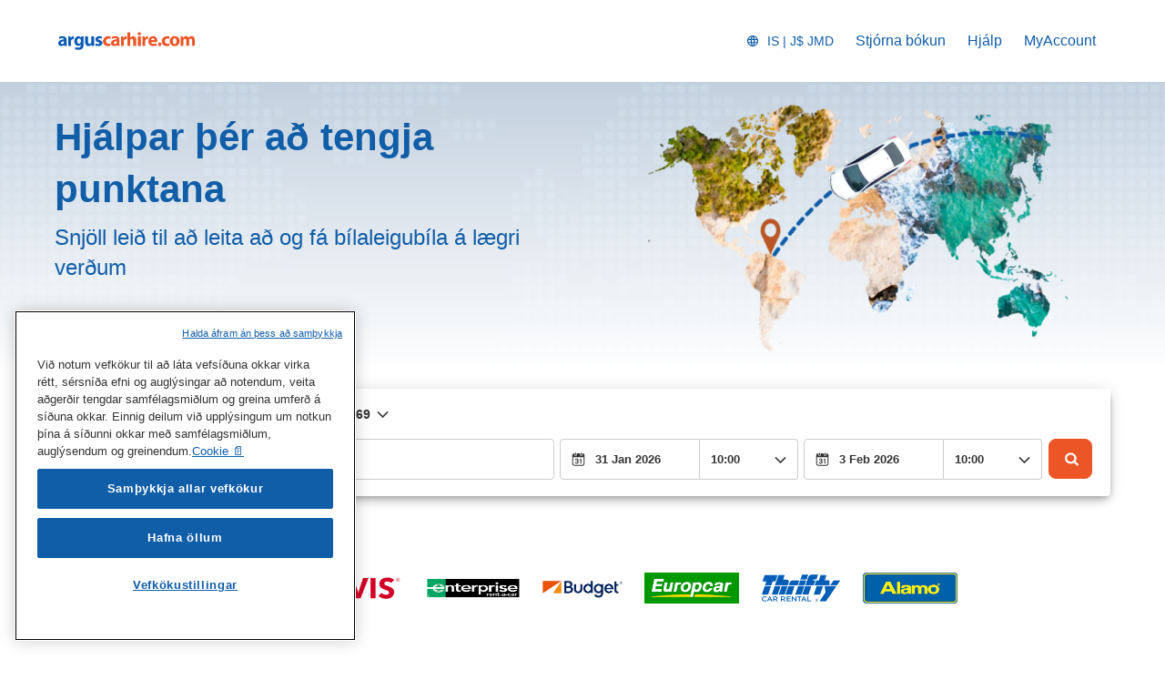

--- FILE ---
content_type: application/javascript
request_url: https://ajaxgeo.cartrawler.com/webapp-abe-5.407.1/langs/desktop/is.js?1769615481751
body_size: 70112
content:
window.CTSetTranslations({"i18n":{"20.%.OFF":"20% afsláttur","A_TO_B":"til","AA_REDEEM_CUSTOM_CHECKOUT_DISCLAIMER":"Ég skil að þessi viðskipti teljast ekki sem kaup hjá American Airlines í þeim tilgangi að vinna sér inn bónusmílur.","ACCEPTED":"SAMÞYKKT","ACCOUNT.HOLDER.NAME":"Nafn reikningseiganda","ADD":"Bæta við","ADD.COVER":"Bæta við tryggingavernd","ADD.EMAIL":"Bæta við netfangi","ADD.EXTRA.COVER.TITLE":"Bæta við aukatryggingu","ADD.EXTRA.SUBHEAD":"Vinsamlegast athugaðu að ekki er tryggt að þessir aukahlutir séu tiltækir og verð getur einnig tekið breytingum ef það er greitt við afgreiðsluborð bílaleigu.","ADD.EXTRA.TITLE":"Vinsamlegast athugaðu að ekki er tryggt að þessir aukahlutir séu tiltækir og verð getur einnig tekið breytingum ef það er greitt við afgreiðsluborð bílaleigu. Í flestum löndum eru barnasæti nauðsynleg fyrir börn yngri en 12 ára eða sem eru undir 135 sentímetrar á hæð.","ADD.FULL.PROTECTION.TITLE":"Bæta við ítarlegri tryggingavernd","ADD.INSURANCE":"Já, bættu við leigutryggingu fyrir ${x} á dag","ADD.IT.HERE":"Bættu honum við hér","ADD.NEW.CODE":"Bæta við nýjum kóða","ADD.OPTIONAL.EXTRAS":"Bæta við valkvæðum aukabúnaði","ADD.PREMIUM.COVER":"Bæta við Premium tryggingavernd","ADD.PROMO.CODE":"Bættu við kynningarkóða","ADD.RENTAL":"Bæta við leigu","ADDCAR":"Bæta við bíl","ADDCARD":"Bæta við korti","ADDCREDITCARD":"Bæta við kreditkorti","ADDED":"Bætt við","ADDED.INSURANCE":"Þú valdir að bæta við tryggingu okkar sem er á mjög góðu verði. Bílaleigubíllinn er nú tryggður að fullu.","ADDED.TO.BASKET":"Bætt í körfu","ADDED.UPSELL.S4.URGENCY":"Njóttu Premium tryggingar. Farðu varlega í ferðalaginu!","ADDED.WITH.PREMIUM.COVER":"Bætt við með Premíum tryggingu","ADDEXTRAS":"Bæta við aukabúnaði","ADDEXTRASDETAIL.TEXT":"Greiða þarf fyrir alla aukahluti í afgreiðslu bílaleigu þegar bíllinn er sóttur. Vinsamlegast athugaðu að ekki er tryggt að þessir aukahlutir séu tiltækir og verð getur einnig tekið breytingum. Í flestum löndum eru barnasæti nauðsynleg fyrir börn yngri en 12 ára eða sem eru undir 135 sentímetrar á hæð.","ADDINSURANCE":"Bæta við tryggingu","ADDITIONAL.FEES":"Viðbótarþóknanir","ADDITIONAL.INFO.CARRIER":"Flugfélag:","ADDITIONAL.PROTECTION":"Viðbótarvernd","ADDITIONAL.PROTECTION.SUBHEADING":"${x} býður upp á viðbótarvernd fyrir ferðina.","ADDITIONAL.SENIOR.FEE":"Við gátum ekki tekið þennan bíl frá á þessu verði, þar sem greiða þarf gjald vegna eldri bílstjóra.","ADDITIONAL.YOUNG.FEE":"Við gátum ekki tekið þennan bíl frá á þessu verði, þar sem greiða þarf gjald vegna ungs bílstjóra.","ADDITIONALCOSTS.DEPOSIT.TOOLTIP":"${x} verður skuldfærð á kreditkortið þitt við afhendingu. Innborgun er trygging sem haldið er eftir ef tjón verður á bílnum eða ef honum er stolið. Hún er sjálfkrafa endurgreidd ef engar skemmdir eða þjófnaður eiga sér stað á leigutímabilinu.","ADDITIONALCOSTS.EXCESS.TOOLTIP":"Ef bílinn verður fyrir tjóni eða honum er stolið þarft þú að hámarki að greiða ${x}","ADDITIONALDRIVER":"Annar ökumaður","ADDITIONALDRIVER.TEXT":"Aukaökumaður.","ADDPREMIUM":"Bæta við Premium tryggingu","ADDRESS":"Heimilisfang","ADDRESS.EMPTY.ERROR":"Skráðu inn heimilisfang þitt.","ADMIN.CHARGES.EXPLAINED":"Nær yfir öll umsýslugjöld sem bílaleigufyrirtæki þitt leggur á og ekki er hægt að endurheimta í kjölfar kröfu sem þessi trygging nær yfir. Þetta felur í sér gjöld vegna taps á notkun.","ADVANCED.SEARCH":"Ítarleg leit","AGE.EMPTY.ERROR":"Færðu inn gildan aldur bílstjóra (18 eða eldri).","AGE.FIELD.ELDER.ERROR":"Vinsamlegast skráðu aldur hærri en ${x}","AGE.FIELD.YOUNG.ERROR":"Vinsamlegast skráðu aldur frá ${x} til ${y}","AGE.OTHER":"Annað","AGE.POPUP":"Það kunna að gilda viðbótargjöld fyrir unga bílstjóra (undir 25 ára aldri) og aldraða bílstjóra (eldri en 70 ára).  Þér verður beint aftur á niðurstöðu leitarsíðunnar, þar sem leit þín verður uppfærð.","AGE.POPUP.DTAG":"Viðbótargjöld geta átt við um unga bílstjóra (undir 25 ára aldri) og aldraða bílstjóra (eldri en 70 ára). Vinsamlegast ráðfærðu þig við þjónustufulltrúa í afgreiðslu.","AGE.RANGE.FROM.TO":"Aldur ${x}-${y}","AGE.TOOLTIP":"Ungir eða eldri ökumenn gætu þurft að greiða aukagjald eftir því hvaða bílaleigubirgi þeir velja.","AGE_FIELD_ELDER_ERROR":"Vinsamlegast skráðu inn aldur hærri en 71","AGE_FIELD_ERROR":"Skráðu inn gildan aldur bílstjóra (18 ára eða eldri)","AGE_FIELD_ERROR_DTAG":"Skráðu inn gildan aldur bílstjóra (21 árs eða eldri)","AGE_FIELD_ERROR_GR3":"Skráðu inn gildan aldur bílstjóra (71 árs eða eldri)","AGE_FIELD_YOUNG_ERROR":"Vinsamlegast skráðu inn aldur frá 18 til 24","AIRCONDITIONING":"Loftkæling","AIRCONDITIONING.ABBR":"Aircon","AIRLINE":"Flugfélag","AIRLINE.LOYALTY.RULES":"Athugaðu hollustureglur flugfélaganna.","AIRPORTFEE":"Flugvallargjald","AIRPORTSURCHARGES.TOOLTIP":"Allir flugvallarskattar eru innifaldir í leigu bílsins","ALL":"Allir","ALL.SEARCH.RESULTS":"Allar leitarniðurstöður","ALL.SUPPLIERS":"Allir birgjar","ALL.VEHICLES":"Öll ökutæki","ALLRESULTS":"Allar niðurstöður","ALLSUPPLIERS":"Allar bílaleigur","ALSO.INCLUDEDFORFREE":"Einnig innifalið ÓKEYPIS","ALT.CAROUSEL.LEFT":"hringekja fara til vinstri","ALT.CAROUSEL.RIGHT":"hringekja fara til hægri","ALT.PAY.ALIPAY":"Alipay","ALT.PAY.ALL.TYPES":"Greiða með ${x}","ALT.PAY.BANK.SELECT.MESSAGE":"Veldu banka þinn","ALT.PAY.BANK.SOFORT":"Banki *","ALT.PAY.BIC":"BIC-kóði*","ALT.PAY.BIC.ERROR.MESSAGE":"Vinsamlegast sláðu inn gildum BIC-kóða","ALT.PAY.BIC.TOOLTIP":"Auðkenniskóði banka (BIC) kallast einnig SWIFT og eru einstakir auðkenniskóðar, með 8 til 11 tölur fyrir hvern banka. ","ALT.PAY.GIROPAY":"Giropay","ALT.PAY.IDEAL":"iDEAL","ALT.PAY.INTERSTITIAL":"Við beinum þér aftur á ${x} vefsíðuna til að ljúka greiðslunni","ALT.PAY.INTERSTITIAL.TEXT2":"Þegar þú hefur lokið greiðslu skaltu vera viss um að fara aftur á vefsíðu okkar til að fá staðfestingarupplýsingar","ALT.PAY.LEADTIME":"Því miður er of stutt í dagsetningar til að hægt sé að nota þessa greiðsluaðferð.  Vinsamlegast notaðu aðra greiðsluaðferð","ALT.PAY.NO.SUPPORT.MESSAGE":"Því miður getum við ekki móttekið fyrirframgreiðslu með þessum greiðslumáta. Vinsamlegast notaðu aðra greiðsluaðferð.","ALT.PAY.PAYPAL":"PayPal","ALT.PAY.RESIDENCY.SOFORT":"Land/Svæði *","ALT.PAY.SOFORT":"Sofort","ALTPAYMENTFAILEDMSG":"Greiðslan þín mistókst. Reyndu aðra greiðsluaðferð.","ALTPAYMENTFAILEDMSGPROVIDER":"Greiðsla þín með ${x} mistókst. Reyndu aðra greiðsluaðferð.","ALTPAYMENTRETRYDUPLICATERESERVATIONMSG":"Þú gerðir nýlega pöntun sem er eins og þessi. Ertu viss um að þú viljir halda áfram og búa til nýja pöntun?","AMENDMENTS.TOOLTIP":"Ekkert aukagjald er fyrir breytingar sem gerðar eru á bókun þinni á netinu eða í síma allt að 48 klukkustundum fyrir afhendingu. Allar breytingar verða háðar rauntíma verðlagningu.","AMOUNT.DEDUCTED.FROM.ACCOUNT":"${x} eytt í bókunina","AMOUNT.VOUCHER.APPLIED":"${x} nýtt af úttektarmiða","AMOUNTPAID":"Greidd upphæð","AMOUNTPAID.DEPOSIT":"Greidd upphæð (innborgun)","AMOUNTPAID.DEPOSITINSURANCE":"Greidd upphæð (innborgun + trygging)","AMOUNTPAID.INSURANCE":"Greidd upphæð (trygging)","APPLEPAY.TAP.AGREE.RENTAL.TERMS.PRIVACY":"Sláðu á „Bóka með Apple Pay“ til að ljúka við bókunina og til að samþykkja bílaleiguskilyrði, skilmála og persónuverndarstefnu okkar","APPLY.ALTERNATIVE.FILTERS":"Nota aðrar síur","APPLY.SELECTION":"Setja inn val","ARRIVALTIME":"Komutími","AUTH.SESSION.EXPIRED.PARAGRAPH":"Það lítur út fyrir að tíminn sé útrunninn. Vinsamlegast skráðu þig aftur inn til að innleysa: ${x}.","AUTOTRANSMISSION":"Sjálfskipting","AVAILABILITY.MOBILE1":"Því miður fundum við engar niðurstöður sem passa við leitarskilyrði þín. Skortur á heimsvísu hefur um þessar mundir áhrif á framboð bílaleigubílum. Það getur hjálpað að breyta leitarskilyrðunum þínum.","AVAILABILITY.MOBILE2":"Hér eru nokkrar uppástungur:","AVAILABILITY.POPUP":"Því miður er þessi síða útrunnin.  Smelltu á „halda áfram“ til að leita aftur.","AVAILABILITY.POPUPCTA":"Halda áfram","AVAILABILITY.TEXT1":"Því miður eru engir bílar tiltækir sem uppfylla þín skilyrði. Breyta leitinni kann að hjálpa. Hér eru nokkrar hugmyndir:","AVAILABILITY.TEXT2":"Breyting á afhendingar- og skilatíma","AVAILABILITY.TEXT3":"Að breyta dagsetningum þínum","AVAILABILITY.TEXT4":"Prófaðu að leita að nálægum stað","AVAILABILITYCARS":"${x} bílar tiltækir","AVAILABILITYCARSFILTERED":"​${x} af ${y} bílum tiltækir","AVAILABLE.AT.THE.DESK":"Fæst í afgreiðslu","AVAILABLE.POINTS":"Þú ert með ${x} ${y} tiltæka til notkunar","AVERAGE.CAR.PRICE":"Meðalverð fyrir bílaleigubíl er ${x}","AVERAGE.PRICE.HEADER":"Frábær samningur! Þetta bílaleigutilboð kostar aðeins ${x}.","AVERAGE.PRICE.SUBHEADING":"Að meðaltali voru sambærileg ökutæki leigð hjá ${x} á þessum árstíma og kosta ${y}","AVERAGE.WAITING.TIME":"Biðtími er að meðaltali","AVERAGE.WAITING.TIME.DAY.MONTH":"Meðalbiðtími fyrir ${day} í ${month} er ${mins} mín.","AVERAGE.WAITING.TIME.DAY.MONTH.TIME":"Meðalbiðtími við ${time} á ${day} í ${month} er ${mins} mín.","AVERAGE.WAITING.TIME.GENERIC":"Meðalbiðtími er ${mins} mín.","AWN.ADD.INSURANCE":"Já, bæta við leigutryggingu fyrir <strong>${x} á dag<strong>. (Ráðlagt)","AWN.BENEFIT.MISFUELLING.FEES.TT":"Nær yfir skemmdir ef þú fyllir bílinn með röngu eldsneyti.","AWN.BENEFIT.YOUR.BELONGINGS.TT":"Nær yfir tjón eða skemmdir á persónulegum munum.","AWN.CA.CANCELLATION.POLICY":"Þú getur sagt upp vátryggingunni hvenær sem er áður en vátryggingin tekur gildi. Vinsamlegast hafðu í huga að ef þú segir upp vátryggingunni eftir að hún tekur gildi verður engin endurgreiðsla veitt.","AWN.CLAIM.02":"Þú krefur <strong>AWN</strong> um upphæðina sem þú hefur verið rukkuð/rukkaður um.","AWN.CLAIM.03":"AWN endurgreiðir þér upphæðina sem þú greiddir fyrir tjónið.","AWN.FAQ.02":"${x} gæti beðið þig um að kaupa tryggingar á bílaleigustöðinni. Ef þú bætir við vegaferðatryggingu getur þú með öryggi <strong>hafnað tryggingu á bílaleigustöðinni</strong>. Vegaferðatrygging nær yfir allt að hámarki heildartryggingar sem er ${y} ef skemmdir eða þjófnaður er á bílnum á leigutímanum. Þegar þú bókar bíl og bætir við vegaferðatryggingu er takmörkuð trygging einnig innifalin.","AWN.FAQ.06":"AWN mun <strong>endurgreiða</strong> þér ef þú þarft að segja upp vegaferðatryggingunni hvenær sem er áður en þú sækir bílinn.","AWN.INSURANCE.OPTION.BODY.LIMITED":"Takmörkuð trygging - Það er engin vernd fyrir sjálfsábyrgð eða persónulegar eigur þínar.","AWN.INSURANCE.OPTION.BODY.PREMIUM":"Vátrygging - Veitir tryggingu fyrir því að ef þú lendir í slysi á bílaleigubílnum þínum, þá eru sjálfsábyrgð og persónulegir munir tryggðir fyrir allt að ${x}.","AWN.INSURANCE.OPTION.BODY.ROADTRIP":"Vegaferðatrygging - Veitir tryggingu fyrir því að ef þú lendir í slysi á bílaleigubílnum þínum, þá eru sjálfsábyrgð og perrsónulegir munir tryggðir fyrir allt að ${x}.","AWN.INSURANCE.PEACEOFMIND":"Vátryggingavernd okkar tryggir að þú sért varin(n).","AWN.NORTHAMERICA.INSURANCE.PROMPT.CONTENT":"Bílaleigan þín tryggir þig ekki alltaf gegn viðbótarkostnaði (vegaþjónusta og dráttarbíll, persónulegar eigur, ónotaðir leigudagar og fleira). Forðastu óvæntan kostnað með North America Car Hire - Additional Cover - það veitir þér þau þægindi sem þú þarft til að njóta ferðalaga erlendis.","AWN.NZ.CANCELLATION.POLICY":"Þú getur sagt upp vátryggingu þinni hvenær sem er áður en bílaleigusamningurinn hefst. Vinsamlegast hafðu í huga að ef þú segir upp vátryggingunni eftir þennan tíma verður engin endurgreiðsla veitt og þú fyrirgerir rétti þínum til að leggja fram neinar kröfur samkvæmt vátryggingunni.","AWN.PREMIUM.DISCLAIMER":"Vátryggjandi þessarar tryggingar er Lloyd's Underwriters og hún er gefin út samkvæmt umboði til útgáfu vátrygginga af AWN Insurer Inc. og í fylkinu Bresku-Kólumbíu, en AWN Insurance Inc. starfar undir viðskiptaheitinu AWN Insurance Services. Skilmálar, skilyrði, takmarkanir og undanþágur eiga við. Vinsamlegast sjá ${x} okkar varðandi hlutverk okkar og þóknun. Áður en þú tekur ákvörðun skaltu vinsamlegast skoða ${y} og ${z} okkar.","AWN.PREMIUM.DISCLOSURE":"Með því að velja vátryggingu og smella á hnappinn Halda áfram hér að neðan samþykkir þú ${x} hluta stefnunnar.","AWN.PREMIUM.FAQ.02":"${x} gæti beðið þig um að kaupa tryggingar á bílaleigustöðinni. Ef þú bætir við vátryggingu getur þú með öryggi <strong>hafnað tryggingu á bílaleigustöðinni</strong>. Vátrygging nær yfir allt að hámarki heildartryggingar sem er ${y} ef skemmdir eða þjófnaður er á bílnum á leigutímanum. Þegar þú bókar bíl og bætir við vátryggingu er takmörkuð trygging einnig innifalin.","AWN.REFUNDABLE.EXCESS.TT":"${x} (sjálfsábyrgð) er hámarkið sem ${y} getur látið þig greiða fyrir vegna skemmda. <strong>AWN endurgreiðir upphæðina sem þú ert látin/n greiða fyrir.</strong>","AWN.ROADTRIP.DISCLOSURE":"Með því að velja vegaferðatryggingu og smella á hnappinn Halda áfram hér að neðan samþykkir þú ${x} hluta stefnunnar.","AXA.CLAIM.01":"${x} rukka þig fyrir kostnað skaðans, ${y} er hámarkið sem þeir geta rukkað þig um.","AXA.CLAIM.02":"Þú krefur <strong>AXA</strong> um upphæðina sem þú hefur verið rukkuð/rukkaður um.","AXA.CLAIM.03":"AXA endurgreiðir þér upphæðina sem þú greiddir fyrir tjónið.","AXA.CLAIM.HEADLINE":"Ef slys á sér stað…","AXA.CLAIM.SUBHEADLINE":"hér við hverju hægt er að búast","AXA.COVER":"AXA Premium tryggingavernd","AXA.COVER.TOOLTIP":"Innifelur kaskótryggingu og þjófavarnartryggingu með sjálfsábyrgð. Viðbótargjöld falla undir endurgreiðslutryggingu vegna tjóns sem boðið er upp á af AXA.","AXA.FAQ.01.CREDIT":"Gakktu úr skugga um að þú hafir kreditkort á nafni aðalbílstjórans og nægilegt lánstraust til að halda endurgreiðanlegu kaskótryggingunni á bílaleigustöðinni.","AXA.FAQ.01.DEBIT":"Gakktu úr skugga um að þú hafir kredit- eða debetkort í nafni aðalbílstjórans og nægilegt lánstraust til að halda endurgreiðanlegu kaskótryggingunni á bílaleigustöðinni.","AXA.FAQ.01.DEPOSIT":"Endurgreiðanleg tryggingargreiðsla er aðeins tímabundin heimild á samþykkta kortinu. Greiðslunni verður skilað inn á reikninginn þinn þegar þú hefur skilað bílnum innan leigusamningstímans.","AXA.FAQ.02":"${x} gæti beðið þig um að kaupa tryggingar á bílaleigustöðinni. <strong>Ef þú bætir við Premium-vátryggingu getur þú með öryggi hafnað tryggingu á bílaleigustöðinni.</strong> Premium-vátrygging nær yfir allt að hámarki heildartryggingar sem er ${y} ef skemmdir eða þjófnaður er á bílnum á leigutímanum. Þegar þú bókar bíl og bætir við Premium-vátryggingu er takmörkuð trygging einnig innifalin.","AXA.FAQ.03":"Sjá heildarvöruyfirlit vátryggingar: ${IPID}. Bættu við vátryggingu ef það uppfyllir kröfur þínar og þarfir.","AXA.FAQ.03.IPID":"Upplýsingaskjal um tryggingar (IPID)","AXA.FAQ.04":"Venjulega bílatryggingarfélag þitt nær ekki yfir bílaleiguna þína.","AXA.FAQ.05":"Þegar þú bókar bíl og bætir við vátryggingu færðu staðfestingarpóst frá AXA á netfangið sem þú gafst upp. Tölvupósturinn mun innihalda reikninginn þinn, stefnunúmer og upplýsingar um hvernig á að skrá kröfu ef þörf krefur. Vinsamlegast sendu tölvupóst: Ef þú vilt fá tryggingarskjölin send í pósti skaltu vinsamlegast senda tölvupóst á carhireclaims@axa-assistance.co.uk","AXA.FAQ.06":"AXA endurgreiðir þér ef þú þarft að hætta við vátryggingu allt að sólarhring áður en leigutíminn hefst.","AXA.FAQ.06.CANX.BEFORE.PICKUP":"AXA endurgreiðir þér ef þú þarft að hætta við vátryggingu allt að sólarhring áður en leigutíminn hefst.","AXA.FAQ.HEADLINE":"Það sem þú þarft að vita","AXA.FOR.MORE.INFO":"Nánari upplýsingar er að finna í tryggingunum ${Insurance.Link.Terms} og ${IPID}","AXA.NORTHAMERICA.SUMMARY":"Bílaleiguveitandinn þinn mætir ekki alltaf viðbótarkostnaði sem kann að koma upp. Forðastu óvæntan kostnað með Bílaleigu í Norður-Ameríku - Viðbótartryggingu.","AXA.NORTHAMERICA.TITLE":"North America Car Hire - Additional Cover","AXA.NUMBER.ONE":"AXA er <strong>#1 Global Insurance Brand</strong> 10unda árið í röð","AXA.PREMIUM.DISCLOSURE":"Með því að velja Premium vátryggingu og smella á hnappinn Halda áfram hér að neðan samþykkir þú skilmála og skilyrði og að þú hafur lesið ${IPID}.","AXA.PREMIUM.DISCLOSURE.IPID":"IPID","AXA.PREMIUM.DISCLOSURE.NEW":"Með því að kaupa Premium vátryggingu og smella á Halda áfram-hnappinn hér að neðan, samþykkir þú skilmála og skilyrði og að þú hafur lesið ${IPID}.","AXA.PREMIUM.DISCLOSURE.PROCEED":"Með því að velja vátryggingu og að halda áfram staðfestir þú að hafa lesið og samþykkt trygginguna ${Insurance.Link.Terms} og ${IPID} og byggt á þessum upplýsingum hentar þessi tryggingarstefna þínum þörfum.","AXA.PREMIUM.DISCLOSURE.PROCEED.NEW":"Með því að velja Premium vátryggingu og að halda áfram staðfestir þú að hafa lesið og samþykkt trygginguna ${Insurance.Link.Terms} og ${IPID} og byggt á þessum upplýsingum hentar þessi tryggingarstefna þínum þörfum.","AXA.REFER.TO.POLICY":"Til að hafa samband við okkur eða leggja fram kvörtun vegna stefnu þinnar eða kröfu, vinsamlegast skoðaðu ${Insurance.Link.Terms}","AXA.UK.REGULATORY.STATEMENT":"CarTrawler er útnefndur fulltrúi Inter Partner Assistance S.A., sem hefur starfsleyfi hjá og lýtur eftirliti Landsbanka Belgíu, með skráða aðalskrifstofu á Boulevard du Régent 7, 1000 Brussel, Belgíu. Starfsleyfi hjá Prudential Regulation Authority (fast tilvísunarnúmer 202664). Lýtur eftirliti Financial Conduct Authority og takmörkuðu eftirliti Prudential Regulation Authority. Heimilisfang útibús Inter Partner Assistance S.A. UK er 106-118 Station Road, Redhill, RH1 1PR. Inter Partner Assistance S.A. er hluti af AXA Group.","AXA.UNHAPPY.WITH.SERVICE":"Óánægja með veitta þjónustu?","AXA.USA.BOOKWITHCOVER":"Bóka með tryggingu","AXA.USA.BOOKWITHOUTCOVER":"Bóka án tryggingar","AXA.USA.INSURANCE.PROMPT.CONTENT":"Bílaleiguveitandinn þinn mætir ekki alltaf viðbótarkostnaði (vegaaðstoð og dráttarbíll, persónulegar eigur, ónotaðir leigudagar og fleira). Forðastu óvæntan kostnað með BNA bílaleigu – Viðbótartryggingu.","AXA.USA.INSURANCE.PROMPT.CONTENT.WITHPRICE":"Bílaleiguveitandinn þinn mætir ekki alltaf viðbótarkostnaði (vegaaðstoð og dráttarbíll, persónulegar eigur, ónotaðir leigudagar og fleira). Forðastu óvæntan kostnað með BNA bílaleigu - Viðbótartryggingu <strong>fyrir aðeins ${x}</strong>.","AXA.USA.INSURANCE.PROMPT.SUBSCRIPT":"Þessi trygging er undirrituð af INTER PARTNER ASSISTANCE SA sem er aðili að AXA Assistance Group, Avenue Louise 166, 1050 Brussels, Belgium. Þessi trygging er ekki tiltæk fyrir þá sem búa í Bandaríkjunum.","AXA.USA.LIST.ITEM01":"Hjálpar á vegum og dráttarbíll","AXA.USA.LIST.ITEM02":"Persónulegra eigna","AXA.USA.LIST.ITEM03":"Slysatjóns (þak, gluggar, dekk og fleira)","AXA.USA.LIST.ITEM04":"Bíllykilsins","AXA.USA.LIST.ITEM05":"Ónotaðra bílaleigudaga","AXA.USA.LIST.TITLE":"Allt að ${x} trygging vegna:","AXA.USA.ONLYPRICEPERDAY":"Einungis ${x}/dag","AXA.USA.PRICESUMMARY":"BNA bílaleiga - Viðbótartrygging","AXA.USA.SUBSCRIPT":"Þessi trygging er undirrituð af INTER PARTNER ASSISTANCE SA sem er aðili að AXA Assistance Group, Avenue Louise 166, 1050 Brussels, Belgium. Þessi trygging er einungis fáanleg fyrir íbúa ${x} en er ekki tiltæk fyrir þá sem búa í Bandaríkjunum.","AXA.USA.SUMMARY":"Bílaleiguveitandinn þinn mætir ekki alltaf viðbótarkostnaði sem kann að koma upp. Forðastu óvæntan kostnað með BNA bílaleigu – Viðbótartryggingu.","AXA.USA.TITLE":"BNA bílaleiga - Viðbótartrygging","BABYSEAT":"Ungbarnastóll","BABYSEAT.TEXT":"Hentar ungbörnum upp að níu mánaða aldri eða með líkamsþyngd undir 9 kílóum / 20 pundum.","BACK":"Til baka","BACK.TO.TOP":"Fara efst á síðu","BACKFILL.NOTIFICATION":"Það er takmarkað framboð með ${x} fyrir leit þína. Þú gætir séð valkosti frá öðrum bílaleigubirgjum.","BACKTO":"Aftur í  ${x}","BACKTOCARS":"Til baka í bíla","BACKTODETAILS":"Til baka í upplýsingar","BACKTOINSURANCE":"Til baka í tryggingar","BAGS":"${X} Taska/töskur","BAGS.TOOLTIP.NONE":"Þessi bíll ræður ekki við ferðatöskur","BAGS.TOOLTIP.PLURAL":"Þessi bíll getur tekið ${x} litlar ferðatöskur","BAGS.TOOLTIP.SINGULAR":"Þessi bíll getur tekið 1 litla ferðatösku","BALANCEDEDUCTED":"Afgangur tekinn af korti þann ${X}","BALANCEDEDUCTEDON":"Eftirstöðvar dregnar af korti þann ${date}","BALANCEPAYABLE":"Afgangur til greiðslu þann ${X}","BALANCEPAYABLEATDESK":"Upphæð sem skal greiða í afgreiðslu bílaleigu þann ${date}","BALANCEPAYABLENOW":"Afgangur til greiðslu núna","BANNER.BUTTON.ECO":"Sýna tvinn- og rafbíla","BANNER.BUTTON.SELFSERVICE":"Sýna sjálfsafgreiðslu bílaleigubíla","BANNER.SUBHEADER.SAVE.TIME":"Sparaðu tíma og forðastu streitu með því að panta bílaleigubíl núna (heildarverð með sköttum og gjöldum).","BANNER.SUBTITLE.ECO":"Með úrvali okkar af vistvænum ökutækjum geturðu hjálpað til við að vernda umhverfið um leið og þú sparar eldsneytiskostnað.","BANNER.SUBTITLE.SELFSERVICE":"Slepptu stressandi biðröðum með því að sækja bíllyklana þína hjá sjálfsafgreiðslustöðinni.","BANNER.TITLE.ECO":"Lætirðu freistast að prófa rafbíl?","BANNER.TITLE.SELFSERVICE":"Viltu ekki standa í biðröð?","BANNER.USP.DESCRIPTION":"Fullkominn bíll þinn inniheldur þessa kosti.","BANNER.USP.TITLE":"Innifalið í bókun þinni","BENEFIT.ACCIDENTAL.DEATH":"Dauði fyrir slysni","BENEFIT.ACCIDENTAL.DEATH.TT":"Nær yfir greiðslu til dánarbús þíns ef þú deyrð af völdum áverka sem þú hlaust í slysi þar sem bílaleigubíllinn kemur við sögu.","BENEFIT.ADMIN.FEES":"Umsýslugjald","BENEFIT.ADMIN.FEES.TT":"Það nær yfir hluta af pappírsvinnu ef krafa er gerð.","BENEFIT.BELONGINGS.KEYS":"Eigur þínar og bíllyklar","BENEFIT.BELONGINGS.KEYS.EXPLAINED":"Það nær yfir tap eða skemmdir á persónulegum munum og týnda eða skemmda bíllykla.","BENEFIT.BREAKDOWN.ASSISTANCE":"Bilunarþjónusta","BENEFIT.BREAKDOWN.ASSISTANCE.TT":"Það nær yfir kostnað við tog á bíl og ef bíllinn bilar.","BENEFIT.BROKEN.WINDSCREEN.GLASS":"Brotin framrúða og gler","BENEFIT.BROKEN.WINDSCREEN.GLASS.EXPLAINED":"Það nær yfir allt gler bílsins: framrúðu, spegla, rúður og sólþak.","BENEFIT.BROKEN.WINDSCREEN.GLASS.TT":"Það nær yfir spegla, glugga og viðgerðir á sólþökum.","BENEFIT.DAMAGE.UNDERCARRIAGE.ROOF":"Skemmdir á undirvagni og þaki","BENEFIT.DAMAGE.UNDERCARRIAGE.ROOF.TT":"Nær yfir skemmdir á undirvagni og þaki ef slys á sér stað.","BENEFIT.INSURANCE.EXTENSION":"Sjálfvirk tryggingaframlenging vegna seinkunar","BENEFIT.INSURANCE.EXTENSION.TT":"Lengdu tryggingartímabilið um að hámarki 24 klukkustundir ef ferðaáætlunum þínum seinkar vegna ófyrirséðra aðstæðna.","BENEFIT.KEY.DAMAGE.LOSS":"Tjón eða tap á bíllykli","BENEFIT.KEY.DAMAGE.LOSS.TT":"Það nær yfir tap eða skemmdir á lyklum.","BENEFIT.LATE.PICKUP":"Síðbúin afhending á bíl vegna seinkunar á flugi","BENEFIT.LATE.PICKUP.TT":"Nær yfir öll aukagjöld fyrir að sækja ökutækið þitt utan hefðbundins tíma vegna ótímabundinnar seinkunar á flugi.","BENEFIT.LOSS.OF.USE":"Tap á notkun bíls","BENEFIT.LOSS.OF.USE.TT":"Nær yfir öll auka fyrirtækisgjöld sem gætu átt sér stað ef fyrirtækið getur ekki leigt ökutækið vegna skemmda.","BENEFIT.MISFUEL.ADMIN.FEES":"Gjöld sé fyllt með röngu eldsneyti og umsýslugjöld","BENEFIT.MISFUEL.ADMIN.FEES.EXPLAINED":"Það nær yfir pappírsvinnu meðan á kröfuferlinu stendur og tjóni sem stafar af því að fylla bílinn af röngu eldsneyti.","BENEFIT.MISFUELLING.FEES":"Gjöld sé fyllt með röngu eldsneyti","BENEFIT.MISFUELLING.FEES.TT":"Það nær yfir skemmdir ef þú fyllir bílinn með röngu eldsneyti.","BENEFIT.MULTI.LINGUAL":"Stuðningur vegna kröfu á mörgum tungumálum","BENEFIT.MULTI.LINGUAL.TT":"Hægt er að leggja fram kröfur á einhverju af eftirfarandi tungumálum: Ensku, þýsku, dönsku, ítölsku, portúgölsku, spænsku, pólsku, frönsku, hollensku, norsku, finnsku og sænsku.","BENEFIT.REPLACE.KEYS.LOCKS":"Endurnýjun á lyklum og lásum","BENEFIT.REPLACE.KEYS.LOCKS.TT":"Nær yfir tap eða skemmdir á lyklum og lásum.","BENEFIT.ROOF":"Þak","BENEFIT.ROOF.TT":"Það nær yfir skemmdir á þaki ef slys verður.","BENEFIT.ROOF.UNDERCARRIAGE":"Þak og undirvagn","BENEFIT.ROOF.UNDERCARRIAGE.EXPLAINED":"Það nær yfir þakið og hluta sem eru undir yfirbyggingu bílsins.","BENEFIT.TRAVEL.EXPENSES":"Ferðakostnaður","BENEFIT.TRAVEL.EXPENSES.TT":"Tryggir þig fyrir viðbótar ferðakostnaði sem þú gætir orðið fyrir ef bílaleigubíllinn þinn verður ónothæfur á meðan á ferð stendur.","BENEFIT.TYRES":"Dekk","BENEFIT.TYRES.TT":"Það nær yfir viðgerðir á dekkjum eða skipti á dekkjum.","BENEFIT.UNDERCARRIAGE":"Undirvagn","BENEFIT.UNDERCARRIAGE.TT":"Það nær yfir skemmdir á undirvagni ef slys verður.","BENEFIT.YOUR.BELONGINGS":"Eigur þínar","BENEFIT.YOUR.BELONGINGS.TT":"Það nær yfir tjón eða skemmdir á persónulegum munum.","BEST.CAR.HIRE.DEALS":"Bestu bílaleigukjörin","BEST.PRICE.GUARANTEED":"Besta verðið er tryggt","BEST.SELLER":"Vinsæll","BEST.SELLER.TOOLTIP":"Einn vinsælasti bíllinn sem er bókaður á þessum áfangastað.","BLUETOOTH":"Blátönn","BNPL.BOOK.CAR.WITHOUT.PAY.FULL":"Bókaðu bílaleigubílinn þinn án þess að þurfa að greiða alla upphæðina strax.","BNPL.DID.YOU.KNOW":"Vissir þú að við bjóðum upp á úrval af sveigjanlegum greiðslumöguleikum við greiðslu, þar á meðal <u><strong>Kaupa núna, greiða seinna</strong></u>","BNPL.LOOK.FLEXIBLE.PAY.OPTIONS.CHECKOUT":"Leitaðu að sveigjanlegum greiðslumöguleikum okkar við greiðslu, þar á meðal <u><strong>Kaupa núna, greiða seinna</strong></u>","BNPL.METHODS.MAY.VARY.CHECKOUT":"Vinsamlegast athugið að tiltækir Kaupa núna, greiða seinna-greiðslumátar geta verið mismunandi við greiðslu.","BNPL.SPREAD.COST.DELAY.OR.SPLIT":"Dreifðu kostnaði við bílaleiguna með því að seinka greiðslunni eða skipta í smærri bita sem hægt er að endurgreiða með tímanum.","BNPL.TOOLTIP.BUY.NOW.PAY.LATER":"Kaupa núna, borga seinna","BODY.DEALOFTHEWEEK.EXPIRY":"Tilboðinu er lokið og verð hafa nú breyst.","BOOK":"Bóka","BOOK.NOW.SECURE.RATE":"Bókaðu núna til að tryggja þér þetta verð","BOOK.PERFECT.CAR.BANNER":"Bókaðu fullkomna bílinn þinn á innan við mínútu!","BOOK.TODAY.DEAL":"Tryggðu þér frábært tilboð með því að bóka í dag.","BOOK.WITH.APPLEPAY":"Bókaðu með Apple Pay","BOOK.WITH.GOOGLEPAY":"Bókaðu með Google Pay","BOOK.WITH.KLARNA":"Bókaðu hjá Klarna","BOOK.WITH.PAYMENT.METHOD":"Bókaðu með ${x}","BOOK.WITH.THIRDPARTY":"Bókaðu með ${x}","BOOK_INSURANCE_COMBO":"Bókaðu tryggingarpakka","BOOKED.LAST.X.HOURS":"Vinsælir áfangastaðir! Yfir ${x} viðskiptavinir hafa bókað á þessum stað sl. ${y} klukkustundir","BOOKING.ALREADY.CONFIRMED":"Þakka þér fyrir. Bókun þín er staðfest.","BOOKING.CLOSE":"Loka","BOOKING.COST.BREAKDOWN":"Sundurliðun bókunarkostnaðar","BOOKING.DETAILS":"Upplýsingar um bókun","BOOKING.FAIL.CHECK.RETRY":"Því miður kom upp vandamál við að staðfesta bókun þína. Bókun þinni er enn ekki lokið og ekki hefur verið rukkað fyrir hana. Vinsamlegast athugaðu upplýsingar þínar og reyndu aftur.","BOOKINGCANCELLED.TEXT1":"Þessi bókun hefur verið afturkölluð sjálfvirkt","BOOKINGCANCELLED.TEXT2":"Vinsamlegast farðu á vefsíðu okkar til að panta aftur","BOOKINGCANCELLED.TITLE":"Hætt við bókun","BOOKINGCONFIRMATION":"Þakka þér fyrir bókunina","BOOKINGERROR.INSURANCE":"Því miður kom upp tæknilegt vandamál þegar reynt var að vinna úr hluta bókunarinnar. Bókun bílaleigubíls þíns tókst en vandamál kom upp við kaup á tryggingu. Þú getur reynt aftur í hlutanum Stjórna bókun minni og upplýsingar munu fylgja í staðfestingartölvupósti þínum.","BOOKINGFEEDBACK":"Segðu okkur hvað þér finnst","BOOKINGFEEDBACK.DIFFICULT":"Mjög erfitt","BOOKINGFEEDBACK.EASEBOOKING":"Hversu auðvelt var þetta bókunarferli, á skalanum 0–10?","BOOKINGFEEDBACK.EASY":"Mjög auðvelt","BOOKINGFEEDBACK.ERROR":"Vinsamlegast, veldu valkost","BOOKINGFEEDBACK.EXPERIENCE":"Segðu okkur frá reynslu þinni í dag.","BOOKINGFEEDBACK.EXPLAIN":"Hjálpaðu okkur með því að útskýra þín stig...","BOOKINGFEEDBACK.HARD":"Mjög erfitt","BOOKINGFEEDBACK.HEADER":"Svörun","BOOKINGFEEDBACK.HOWEASY":"Hversu auðvelt eða erfitt var að framkvæma bókun hjá okkur í dag?*","BOOKINGFEEDBACK.HOWLIKELY":"Hversu líklegt er að þú mælir með okkur við vin eða starfsfélaga?*","BOOKINGFEEDBACK.IMPROVE":"Vinsamlegast segðu okkur hvernig við getum bætt okkur (valfrjálst)","BOOKINGFEEDBACK.LIKELY":"Mjög líklegt","BOOKINGFEEDBACK.RECO.STATIC":"Hversu líklegt er að þú ráðleggir vini að skipta við okkur, á skalanum 0–10?","BOOKINGFEEDBACK.SCALE":"(1 - ekki líklegt, 10 - mjög líklegt)","BOOKINGFEEDBACK.START":"Við viljum fá athugasemdir þínar!","BOOKINGFEEDBACK.THANKYOU":"Takk fyrir álit þitt","BOOKINGFEEDBACK.TRUSTPILOT":"Til að deila hvað þér finnst um þetta svæði,","BOOKINGFEEDBACK.TRUSTPILOTLINK":"skildu eftir umsögn hér","BOOKINGFEEDBACK.UNLIKELY":"Mjög ólíklegt","BOOKINGSUMMARY":"Samantekt bókunar","BOOKNOW":"Bóka núna","BOOKNOW.AMAZINGDEAL":"Bókaðu núna til að fá stórkostlegt tilboð","BOOKNOW.PAYLATER":"Bóka núna, greiða seinna","BOOKNOW.WITHINSURANCE":"Bókaðu núna <span>með tryggingu</span>","BOOKNOW.WITHOUTINSURANCE":"Bókaðu núna <span>án tryggingar</span>","BOOSTERSEAT":"Bílpúði","BOOSTERSEAT.TEXT":"Hentar börnum fjögurra ára og eldri eða með líkamsþyngdina 18–45 kíló / 40–100 pund.","BREAKDOWNASSISTANCE.TOOLTIP":"Ef svo ólíklega vill til að bíllinn bilar, þá mun bílaleiguveitandinn senda aðstoð.","BREXIT.BANNER.HEADER":"Ökumenn með breskt ökuskírteini athugið","BREXIT.BANNER.PLACEHOLDER":"gov.uk","BREXIT.BANNER.TEXT2":"<b>Mikilvægar upplýsingar vegna Brexit.</b> Ef Bretland gengur úr Evrópusambandinu án samnings munu allir sem eru með breskt ökuskírteini þurfa gilt alþjóðlegt ökuskírteini til að mega keyra í Evrópu. Vinsamlegast heimsækið ${x} til að fá nánari upplýsingar um alþjóðleg ökuskírteini.","BROKEN.WINDSCREEN.TOOLTIP":"Nær yfir spegla, rúður, sóllúguviðgerðir og viðgerðir á sprungnum dekkjum eða dekkjaskipti","BRONZE_DISCOUNT":"Bronsafsláttur","BUNDLE.NAME.ALLINCLUSIVE":"Pakki sem innifelur allt","BUNDLE.NAME.ESSENTIAL":"Pakki með því nauðsynlegasta","BUNDLE.NAME.WORRY_FREE":"Áhyggjulaus","BUSIEST.TIME.L1":"Flýttu þér, tilboðin eru að renna út!","BUSIEST.TIME.L2":"Leit þín að ${location} er vinsæl í dag.","BUSINESS.TRAVELLER":"Viðskiptaferðamaður","BUSINESS.TRAVELLER.TOOLTIP":"Þessi gæðabíll er afhentur á mjög þægilegum stað.","BYBOOKING.AGREE.4":"Með því að bóka samþykkir þú ${w}, ${x}, ${y} og ${z}.","BYRESERVING_AGREE.3":"Með því að bóka samþykkir þú ${x}, ${y} og ${z}.","BYRESERVING_AGREE.RESERVATION":"Með því að bóka samþykkir þú skilmála bílaleigunnar, bókunarskilmála og persónuverndarstefnu.","C19_BESTVALUE_BODY":"Þú fékkst besta verðtilboðið á vinsælu vörumerki sem byggist á ${x} umsögnum.","C19_BESTVALUE_TITLE":"Besta verðið","C19_DT_RESULTS":"Ferðastu áhyggjulaus og á öruggan hátt með sveigjanleika í bókunum og auknum hreinlætisráðstöfunum","C19_EXPERIENCE_BODY":"Njóttu skjótrar þjónustu og vingjarnlegs starfsfólks með ${x} í ${y} byggt á ${z} umsögnum.","C19_EXPERIENCE_TITLE":"Besta upplifunin","C19_FAVOURITE_BODY":"Þú valdir vörumerki sem er með hæstu einkunn í ${x} byggt á ${y} umsögnum.","C19_FAVOURITE_TITLE":"Vinsælasti bíll viðskiptavina","C19_FUELPOLICY_BODY":"Fáðu fullan tank við afhendingu og fylltu hann aftur þegar bílnum er skilað.","C19_FUELPOLICY_TITLE":"Sparneytni","C19_OPTIONS_POSTPAID":"Þú hefur valið frábært verðtilboð! Mundu að þú getur afbókað hvenær sem er fyrir afhendingu.","C19_OPTIONS_POSTPAID_MOBILE":"Afbókaðu ókeypis hvenær sem er fyrir afhendingu","C19_OPTIONS_PREPAID":"Bókaðu í dag og fáðu besta verðið! <strong>Ókeypis afbókun</strong> er í boði allt að ${x} klst. fyrir afhendingu","C19_OPTIONS_PREPAID.DAYS":"Bókaðu í dag og fáðu besta verðið! <strong>Ókeypis afbókun</strong> er í boði allt að ${x} dögum fyrir afhendingu.","C19_OPTIONS_PREPAID_MOBILE":"Vertu sveigjanlegur með <strong>ókeypis afbókun</strong> allt að ${x} klst. fyrir afhendingu.","C19_PICKUPLOCATIONBODY":"Stutt á staðinn sem þú verður sótt/ur á.","C19_PICKUPLOCATIONTITLE":"Hentugast","C19_POPULARCAR_BODY":"Þú valdir bíl sem hefur oft verið bókaður í ${x}.","C19_POPULARCAR_TITLE":"Vinsæll bíll","C19_RESULTS_MOBILE":"Njóttu sveigjanleika og aukinna hreinsunarráðstafana.","C19_SANITISEDCAR_BODY":"Þú valdir vörumerki með auknum hreinsunarráðstöfunum.","C19_SANITISEDCAR_TITLE":"Mjög vel þrifinn bíll","C19_SB_SUMMARY_MOBILE":"Vertu sveigjanlegur með <strong>ókeypis afbókun</strong> allt að ${x} klst. fyrir afhendingu.","C19_SHORTERQUEUE_BODY":"Hraðinn er í fyrirrúmi með ${x} sem eru með einn stysta biðtíma í ${y}.","C19_SHORTERQUEUE_TITLE":"Styttri biðröð","C19_SHORTESTQUEUE_BODY":"Njóttu hröðustu þjónustunnar með ${x} sem eru með einn stysta biðtíma í ${y}","C19_SHORTESTQUEUE_TITLE":"Stuttar raðir","C19_TOPRATED_BODY":"Þú valdir besta bílaleiguvörumerkið í ${x} byggt á ${y} umsögnum.","C19_TOPRATED_TITLE":"Hæsta einkunn","C19_UNLIMITEDMILEAGE_BODY":"Aktu eins mikið og þú vilt án aukakostnaðar.","C19_UNLIMITEDMILEAGE_TITLE":"Ótakmarkaður akstur","C19_VALUE_BODY":"Þú fékkst frábært verðtilboð með frábæru vörumerki, byggt á ${x} umsögnum.","C19_VALUE_TITLE":"Hagkvæmt","CALENDAR.NAV.INSTRUCTION":"Leiðbeiningar um vöfrun: Notaðu hnappinn síða upp og hnappinn síða niður til að vafra á milli mánaða. Notaðu örvarlyklanna til að vafra innan mánaðar. Notaðu bilhnapp eða færsluhnapp til að velja dagsetningu. Notaðu dálkastillishnapp til að fara áfram í næsta innslátt","CALLUS":"Hringdu í okkur","CALLUS.7DAYS":"Allan sólarhringinn, alla daga vikunnar","CANCEL.AMEND.FEES":"Afbókunar- og breytingagjöld geta átt við.","CANCEL.CAR.NO.SHOW.FEE":"Afbókaðu bílaleiguna þína ókeypis hvenær sem er fyrir afhendingu. Ef ekki er mætt þarf að greiða gjald.","CANCEL.NO.SHOW.FEE":"Afbókaðu ókeypis hvenær sem er fyrir afhendingu. Ef ekki er mætt þarf að greiða gjald.","CANCEL.OR.CHANGE.FOR.FREE":"Hættu við eða breyttu bókun þinni ókeypis","CANCELLATION.TOOLTIP":"Þú getur hætt við þér að kostnaðarlausu allt að sólarhring fyrir afhendingu","CANCELLATION.TOOLTIP.7DAYS":"Afbókun er ókeypis í allt að 7 daga eftir bókun.","CANCELLATION_MSG_POSTPAID":"Breytt áætlun? Engar áhyggjur. Afbókaðu <strong>ókeypis hvenær sem er</strong> fyrir afhendingu","CANCELLATION_MSG_PREPAID":"Góðar fréttir! Áætlanir þínar geta verið sveigjanlegar með <strong>ókeypis afbókun</strong> allt að ${x} klst. fyrir afhendingu.","CANCELLATION_MSG_PREPAID.DAYS":"Góðar fréttir! Áætlanir þínar geta verið sveigjanlegar með <strong>ókeypis afbókun</strong> allt að ${x} dögum fyrir afhendingu.","CANNOTPROCESS.BLACKLISTED.ERROR":"Vandamál kom upp við stofnun bókunar þinnar - hafðu samband svo við getum aðstoðað þig. Þér til upplýsingar er villukóðinn x409.","CANNOTPROCESS.CCEXPIRED.ERROR":"Því miður gátum við ekki unnið úr bókun þinni þar sem kortið sem þú skráðir er útrunnið. Engin greiðsla var tekin af kortinu þínu. Reyndu aftur með öðru korti eða leiðréttu fyrningardagsetningu.","CANNOTPROCESS.GENERIC.ERROR":"Því miður kom upp tæknilegt vandamál þegar reynt var að vinna úr bókuninni. Ekki var lokið við bókunina og engin greiðsla hefur verið tekin af korti þínu. Reyndu aftur eða hafðu samband til að fá aðstoð.","CANNOTPROCESS.GENERIC2.ERROR":"Því miður tókst ekki að vinna úr kortagreiðslunni. Engin greiðsla var tekin af kortinu þínu. Staðfestu kortaupplýsingarnar og reyndu aftur. Ef vandinn er viðvarandi skaltu hafa samband til að fá aðstoð.","CANNOTPROCESS.PREREDEEM.ERROR":"Því miður kom upp vandamál þegar verið var að vinna úr bókun þinni. ${x} þín hefur ekki verið dregin frá. Vinsamlegast reyndu aftur.","CANNOTPROCESS.QUOTEEXPIRED.ERROR":"Því miður kom upp tæknilegt vandamál þegar reynt var að vinna úr bókuninni.  Ekki var lokið við bókunina og engin greiðsla hefur verið tekin af korti þínu. Smelltu á hnappinn „Staðfesta bókun“ til að reyna á ný.","CANNOTPROCESS.REDEEM.ERROR":"Því miður kom upp vandamál þegar reynt var að vinna úr bókun þinni. Ekki hefur verið lokið ennþá við bókunina og ekki hefur verið rukkað fyrir hana. ${x} þinn hefur verið endurgreiddur. Vinsamlegast reyndu aftur.","CANNOTPROCESSRESERVATION":"Það kom upp óvænt  villa. Bókun þín var ekki búin til og ekkert var skuldfært. Vinsamlegast búðu til nýja leit og reyndu aftur.","CAR":"Bíll","CAR.ADDED":"Bíl bætt við","CAR.EXCESS.COVER.AGREE.STATEMENT":"Með því að merkja við reitinn hér að ofan samþykki ég að fá sent ${x} og ${y} í gegnum þessa tengla. Ég hef lesið, skilið og meðtekið þá og ég samþykki söfnun persónuupplýsinga minna og að þær verði notaðar og gefnar upp eins og skilgreint er í skilmálum Allianz Global Assistance ${z}.","CAR.EXCESS.COVER.AU":"Viðbótartrygging bílaleigu","CAR.EXCESS.COVER.CTA.PROMO":"Ef þú vilt að tryggingavernd nái yfir viðbótar sjálfsábyrgð (upp að ${x}), skaltu einfaldlega merkja við reitinn hér að neðan","CAR.EXCESS.COVER.CTA.PROMO.NZ":"Ef þú vilt fá viðbótartryggingu fyrir bílinn (allt að ${x}) og tryggingu fyrir farangur og persónulega muni (allt að ${y}), hakaðu við reitinn að neðan.","CAR.EXCESS.COVER.NZ":"Endurgreiðslutrygging bílaleigubíls vegna sjálfsábyrgðar og farangurstrygging","CAR.EXCESS.COVER.T&C.AU":"Þessi trygging er undirrituð af Allianz Australia Insurance Limited (Allianz) ABN 15 000 122 850, AFS 234708 og útgefin og henni stýrt af AWP Australia Pty Ltd ABN 52 097 227 177, 245631, sem stundar viðskipti sem Allianz Global Assistance. Et Ausco Limited ARBN 612 412 094  sem stundar viðskipti sem CarTrawler skipuleggur þessa tryggingu sem umboðsaðili fyrir Allianz Global Assistance. Skilmálar, skilyrði, takmarkanir og undanþágur eiga við. Allar ráðleggingar um þessa tryggingu eru veittar af Allianz Global Assistance og eru einungis almenn ráð en byggja ekki á markmiðum þínum, fjárhagsstöðu þinni eða þínum persónulegu þörfum. Áður en þú tekur ákvörðun, vinsamlegast íhugaðu ${x}. Ef þú kaupir tryggingu hjá Allianz Global Assistance, CarTrawler og þeim aðila sem vísaði þér á þessa síðu, fá þessir aðilar umboðslaun sem er prósentuhlutfall af því gjaldi sem þú greiðir.","CAR.EXCESS.COVER.TEXT.AU":"Þegar þú sækir bílinn mun birgir almennt halda eftir fyrirframgreiðslu á kreditkorti þínu sem nemur sjálfsábyrgð þinni sem þú gætir þurft að greiða ef bíllinn verður fyrir tjóni eða ef honum er stolið","CAR.EXCESS.COVER.USP1.TEXT":"Þú ert með fulla tryggingavernd vegna viðbótargjalda (allt að ${x}) ef eitthvað fer úrskeiðis","CAR.EXCESS.COVER.USP1.TEXT.NZ":"Þú ert með fulla tryggingavernd vegna viðbótargjalda (allt að ${x}) ef eitthvað fer úrskeiðis","CAR.EXCESS.COVER.USP2.HEADING.AU":"Frábær tryggingavernd","CAR.EXCESS.COVER.USP2.HEADING.NZ":"Frábær tryggingavernd","CAR.EXCESS.COVER.USP2.TEXT.AU":"Auka endurgreiðsla (allt að ${x}) ef upp kemur tjón","CAR.EXCESS.COVER.USP2.TEXT.NZ":"Endurgreiðsla vegna farangurs og persónulegra muna (allt að ${x})","CAR.EXCESS.COVER.USP3.HEADING.AU":"Hagkvæmt","CAR.EXCESS.COVER.USP3.TEXT.AU":"Minnkaðu áhættu þína og borgaðu einungis ${x} á dag","CAR.EXCESS.COVER.USP3.TEXT.NZ":"Fáðu aukna vernd fyrir aðeins ${x} á dag","CAR.HIRE":"Bílaleiga","CAR.IN":"Bílaleiga staðsett í","CAR.INSURANCE":"Bílatrygging","CAR.PRICE":"Verð bíls","CAR.RENTAL.FEE.INCLUDED":"Innifalið í leigugjaldinu.","CAR.RENTAL.FROM":"Bílaleiga frá","CAR.RENTAL.INSURANCE":"Bílaleigutrygging","CARD.AMEX":"American Express","CARD.PAYMENT":"Kortagreiðsla","CARD.TYPE.DESCRIPTION":"Þú þarft þessa tegund korts til að greiða innborgun og fyrir alla aukahluti. Nafnið á kortinu verður að vera það sama og nafn aðalbílstjóra.","CARD.TYPE.TITLE":"Kort sem eru samþykkt við afhendingu","CARDDEPOSIT":"Innistæða","CARDETAILS":"Upplýsingar um bíl","CARDETAILS.MILEAGE":"Akstursvegalengd:","CARDEXPDATE":"Gildistími korts","CARDEXPDATE.INCORRECT.ERROR":"Fyrningardagsetning kortsins sem þú valdir er röng. Veldu gilda fyrningardagsetningu.","CARDEXPDATE.MONTH.EMPTY.ERROR":"Veldu fyrningarmánuð kortsins.","CARDEXPDATE.PAST.ERROR":"Fyrningardagsetning kortsins er liðin.","CARDEXPDATE.YEAR.EMPTY.ERROR":"Veldu fyrningarár kortsins.","CARDEXPIRY.EMPTY.ERROR":"Vinsamlegast skráðu inn fyrningardagsetningu korts","CARDEXPMONTH.MOBILE":"MM","CARDEXPYEAR.MOBILE":"ÁÁ","CARDFULLAMOUNT":"Heildarupphæð","CARDNUMBER":"Kortanúmer","CARDNUMBER.EMPTY.ERROR":"Skráðu inn kortanúmer hér.  Það er langa númerið framan á greiðslukortinu.","CARDNUMBER.NUMBERINVALID.ERROR":"Númerið sem þú skráðir inn er ekki rétt. Færðu inn langa númerið framan á greiðslukortinu.","CARDNUMBER.TYPE.ERROR":"Því miður getum við ekki tekið við tegund kortsins sem fært var inn. Prófaðu einn af eftirfarandi greiðslumátum:","CARDPAYMENTAMOUNT":"Upphæð greiðslu","CARDSECURITYCODE":"Öryggiskóði","CARDSECURITYCODE.EMPTY.ERROR":"Skráðu öryggiskóðann hérna.","CARDSECURITYCODE.TOOLTIP":"CVC/CV2 kóðinn er 3-stafa númerið sem er aftan á kortinu þínu eða 4-stafa númerið sem er framan á American Expresss kortinu þínu.","CARHIRE":"Bílaleiga ","CARHIREBALANCE":"Bílaleigukostnaður","CARHIREDEPOSIT":"Fyrirframgreiðsla bílaleigu ","CARHIREFEE":"Bílaleigugjald","CARHIRESUMMARY":"Samantekt bílaleigu","CAROUSEL.INSTRUCTION":"Veldu flokk til að sía úr leitarniðurstöður þínar","CAROUSEL.NAV.INSTRUCTION":"Vöfrun inn og út (í hring): Notaðu örvalyklanna til að vafra um valda bílaleigu. Notaðu bilhnapp og færsluhnapp til að velja eða afvelja.","CARPRICEEXCLUDE":"Að undanskildu ${x} (${y})","CARPRICEINCLUDE":"Innifelur ${x} (${y})","CARRENTAL":"Bílaleiga","CARS.FOUND.INLOCATION":"${displayCount} bílar fundust í ${location}","CARS.INLOCATION":"${totalCount} bílar tiltækir hjá ${location}","CARS.SORTED.BY":"${x} af ${y} bílum flokkaðir eftir ","CARSPECPARKINGSENSOR":"Bílastæðaskynjari","CARTERMSANDCONDITIONS":"Skilmálar og skilyrði","CARTRAWLER.TERMS.AND.CONDITIONS":"Skilmálar og skilyrði CarTrawler","CARWITH":"${x} bíll með","CASH.POINTS.IWANTTO":"Ég vil","CATEGORYFILTER":"Tegund síu","CDW.TOOLTIP":"Kaskótrygging er innifalin í verðinu. Ef yfirbygging bílsins (hurðir, stuðari eða ytra fletir) skemmist greiðir þú einungis fyrir sjálfsábyrgð. Þú getur verndað sjálfsábyrgð þína enn frekar með því að uppfæra trygginguna þegar þú velur þennan bíl.","CDWTP.NOINSURANCE.TOOLTIP":"Réttindaafsal vegna þjófavarnar og kaskótryggingar er innifalið í bílaleigunni.","CHANGE":"Breyta","CHANGE.OF.PLANS":"Breytt áætlun? Afbókaðu ókeypis hvenær sem er fyrir afhendingu.","CHANGE.YOUR.SEARCH":"Breyttu leitarskilyrðum","CHANGESEARCH":"Breyta leit","CHEAPEST.DYNAMIC":"Ódýrast ${x}","CHECK.BOX.CONTINUE.BOOKING":"Vinsamlegast hakaðu í reitinn hér að ofan til að halda bókuninni áfram","CHECK.DROPOFF.DATE":"Vinsamlegast athugaðu <strong>skiladagsetningu</strong> þína.<br/> Þessi dagsetning var sett inn sjálfvirkt.","CHECK.PREMIUM.AVAIL":"Athugaðu hvort bíllinn þinn sé með Premium tryggingu í boði","CHECK_DETAILS":"Farðu yfir upplýsingarnar áður en þú staðfestir bókunina","CHECKOUT":"Greiðsla","CHILDSEAT":"Barnastóll","CHILDSEAT.TEXT":"Hentar börnum frá níu mánaða til fjögurra ára eða með líkamsþyngdina 8–18 kíló / 20–40 pund.","CHOICE.AVWAITTIME1":"${Supplier} hefur skemmsta meðalbiðtíma í ${Location}","CHOICE.AVWAITTIME2":"${Supplier} hefur einn skemmsta meðalbiðtíma í ${Location}","CHOICE.BESTPICKUP1":"${ReviewCount} samkvæmt umsögnum viðskiptavina var ${Supplier} með bestu afhendingarupplifunina í ${Location}","CHOICE.BESTPICKUP2":"${ReviewCount} samkvæmt umsögnum viðskiptavina var ${Supplier} með eina bestu afhendingarupplifunina í ${Location}","CHOICE.BESTVALUE1":"${ReviewCount} samkvæmt umsögnum viðskiptavina var ${Supplier} hagstæðasti afhendingaraðilinn í ${Location}","CHOICE.BESTVALUE2":"${ReviewCount} samkvæmt umsögnum viðskiptavina var ${Supplier} einn hagstæðasti afhendingaraðilinn í ${Location}","CHOICE.CONVENIENTPICKUP":"Afgreiðsluborð í flugstöð þar sem þægilegt er að sækja bíl","CHOICE.CUSTOMER":"Bestu umsagnir viðskiptavina","CHOICE.FUEL":"Bestu kaupin á bensíni","CHOICE.GREAT":"Frábært val","CHOICE.ICON.DESKEXPERIENCE.HIGH":"${ReviewCount} viðskiptavinir segja að ${Supplier} hafði gott <span>afhendingarferli</span> í ${Location}","CHOICE.ICON.DESKEXPERIENCE.TOP":"${ReviewCount} samkvæmt umsögnum viðskiptavina var ${Supplier} með <span>bestu afhendingarupplifunina</span> í ${Location}","CHOICE.ICON.DROPOFFEXPERIENCE.HIGH":"${ReviewCount} viðskiptavinir segja að ${Supplier} hafi <span>auðvelda skilaþjónustu</span> í ${Location}","CHOICE.ICON.DROPOFFEXPERIENCE.TOP":"${ReviewCount} viðskiptavinir segja að ${Supplier} hafi <span>bestu skilaþjónustu</span> í ${Location}","CHOICE.ICON.OVERALLRATING.HIGH":"${Supplier} er <span>hátt skrifuð bílaleiga</span> í ${Location} samkvæmt ${ReviewCount} umsögnum","CHOICE.ICON.OVERALLRATING.TOP":"${Supplier} er <span>hátt skrifuð bílaleiga</span> í ${Location} samkvæmt ${ReviewCount} umsögnum","CHOICE.ICON.QUEUETIME.HIGH":"${Supplier} hefur einn <span>skemmsta meðalbiðtíma</span> í ${Location}","CHOICE.ICON.QUEUETIME.TOP":"${Supplier} hefur <span>skemmsta meðalbiðtíma</span> í ${Location}","CHOICE.ICON.VALUERATING.HIGH":"${ReviewCount} viðskiptavinir segja ${Supplier} vera <span>bílaleigumerki</span> sem hægt er að mæla með í ${Location}","CHOICE.ICON.VALUERATING.TOP":"${ReviewCount} viðskiptavinir segja ${Supplier} vera <span>hagkvæmasta bílaleigumerkið</span> í ${Location}","CHOICE.PICKUP":"Auðveld afhending - beint á flugvellinum","CHOICE.PICKUP.LOCATION":"Auðveldasti afhendingarstaður","CHOICE.POPULARFUELPOLICY":"Vinsælasta eldsneytisstefnan okkar","CHOICE.SUPPLIER":"Framúrskarandi bílaleiguaðili á ${X}","CHOICE.TOPRATEDSUPPLIER1":"${Supplier} er besti afhendingaraðilinn ${Location} samkvæmt ${ReviewCount} umsögnum","CHOICE.TOPRATEDSUPPLIER2":"${Supplier} er einn besti afhendingaraðilinn ${Location} samkvæmt ${ReviewCount} umsögnum","CHOICE.UNLIMITEDMILEAGE":"með gjaldfrjálsum ótakmörkuðum kílómetrafjölda","CHOOSE.YOUR.PACKAGE":"Veldu þinn pakka:","CHOOSE_YOUR_COMBO":"Veldu tryggingarpakka","CHOOSEYOURCARSIZE":"Velja stærð bíls","CITY":"Borg","CITY.BREAK":"Borgarbíll","CITY.BREAK.TOOLTIP":"Þessi litli bíll er afhentur á mjög þægilegum stað og er frábær til aksturs í borginni.","CITY.EMPTY.ERROR":"Skráðu inn borg þína.","CLEAR.ALL":"Hreinsa allt","CLEAR.ALL.FILTERS":"Hreinsa allar síur","CLEAR.SELECTION":"Hreinsa val","CLEARALL":"Hreinsa","CODE":"Kóði","CODE.TYPE":"Tegund kóða","CODES.AFFECT.PRICE":"Kóðar sem bætt er við kunna að hafa áhrif á verð niðurstaðanna sem birtar eru","COLLISION.DAMAGE.WAIVER.DESCRIPTION":"Ef tjón verður á ökutækinu sem gerist meðan á leigu þinni stendur, þarftu aðeins að greiða umframkostnað frekar en að greiða alla upphæðina.","COLLISIONDAMAGEWAIVER.ALTERNATE.TOOLTIP":"Réttindaafsal vegna þjófavarnar og kaskótryggingar er innifalið í bílaleigunni. Þú þarft eigi að síður að greiða allt að ${x} ef tjón verður á bílnum eða ef honum er stolið. Þú getur minnkað mögulega skaðabótaábyrgð niður í ${y} með því að kaupa endurgreiðslutryggingu vegna sjálfsábyrgðar hér að neðan.","COLLISIONDAMAGEWAIVER.TOOLTIP":"Réttindaafsal vegna þjófavarnar og kaskótryggingar er innifalið í bílaleigunni. Þú þarft eigi að síður að greiða upphæð sjálfsábyrgðar afhendingaraðila ef tjón verður á bílnum eða ef honum er stolið. Þú getur varið sjálfsábyrgð þína með því að kaupa endurgreiðslutryggingu okkar vegna tjóns, þegar þú velur þennan bíl.","COLLISIONDAMAGEWAIVER.TOOLTIP.DE":"Ábyrgðarafsal vegna árekstrartjóns og ábyrgðar- og sjálfsábyrgðarlaus vernd gegn þjófnaði er innifalið í þessari bílaleigu.","COMPACT.CARS.NOMINATIVECASE":"Smábílar","COMPANYNAME":"Nafn fyrirtækis/bílaleigu","COMPARE":"Bera saman","COMPARE.3CARS":"Berðu saman allt að 3 bíla","COMPARE.ADD.ANOTHER.CAR":"Veldu annan bíl","COMPARE.ADD.CAR":"Bæta við bíl","COMPARE.BAGS":"Töskur","COMPARE.CANTDECIDE":"Áttu enn erfitt með að ákveða þig?","COMPARE.CARTYPE":"Tegund bíls","COMPARE.DECIDE":"Getur þú ekki ákveðið þig?","COMPARE.DOORS":"Dyr","COMPARE.FUEL":"Eldsneyti","COMPARE.HIDEDIFFERENCES":"Fela mismun","COMPARE.LETUSHELP.LONG":"Leyfðu okkur að aðstoða þig við að bera saman niðurstöðurnar svo þú finnir hinn fullkomna bíl","COMPARE.LETUSHELP.SHORT":"Leyfðu okkur að aðstoða þig","COMPARE.MILEAGE":"Akstursvegalengd","COMPARE.MORECARS":"Bættu við fleiri bílum til að hefja samanburð","COMPARE.SHOWDIFFERENCES":"Sýna mismun","COMPARE.TRY":"Prófaðu samanburðartól okkar","COMPARE.WHICH":"Hvaða bíll hentar þér?","CONFIRM.PAY.X":"Staðfestu og borgaðu ${x}","CONFIRMANDPAY":"Staðfesta bókun og greiða","CONFIRMATION":"Staðfesting","CONFIRMATION.BOOKINGNUMBER":"Bókunarnúmer þitt er:","CONFIRMATION.CONTENT1":"Það getur tekið tölvupóstinn allt að 15 mínútur að berast. Ekki reyna að bóka aftur þar sem það getur valdið því að þú þurfir að greiða aftur.","CONFIRMATION.CONTENT2":"Þegar tölvupósturinn berst skaltu fara yfir kvittunina fyrir leiguna á bílnum til að ganga úr skugga um að þú hafir allt sem þú þarft. ","CONFIRMATION.CONTENT3":"Mundu að þú getur breytt bókun þinni hvenær sem er áður en bíllinn er afhentur.","CONFIRMATION.CONTENT4":"Þú hefur greitt ${x}. Eftirstöðvarnar ${y} verða rukkaðar sjálfkrafa þann ${date}. Þú færð kvittun fyrir bílaleigu með tölvupósti þegar full greiðsla hefur verið framkvæmd.","CONFIRMATION.INTRO":"Við munum senda staðfestingarpóst á <strong>${x}</strong>.","CONFIRMATION.THANKYOU.STATIC":"Þakka þér fyrir að bóka hjá okkur.","CONFIRMATION.TRAVELCHECKLIST":"Gátlisti þinn fyrir ferðalagið","CONFIRMATION.TRAVELCHECKLIST.CREDITCARD":"Gilt kreditkort á nafni ökumannsins","CONFIRMATION.TRAVELCHECKLIST.ID":"Gild skilríki með ljósmynd (t.d. vegabréf)","CONFIRMATION.TRAVELCHECKLIST.INSURANCE":"Vottorð um tryggingu vegna endurgreiðslu sjálfsábyrgðar","CONFIRMATION.TRAVELCHECKLIST.LICENSE":"Frumrit af ökuskírteini aðalökumanns og alþjóðlegu ökuleyfi (þar sem við á)","CONFIRMATION.TRAVELCHECKLIST.VOUCHER":"Stafræna bílaleiguskírteinið þitt er að finna í staðfestingartölvupóstinum þínum","CONFIRMATION_THANKYOU":"Takk fyrir","CONFIRMED.MANAGE.BOOKING":"Til að skoða eða breyta bókun þinni, vinsamlegast smelltu hér.","CONFIRMINGPURCHASINGINSURANCE":"Kaupir tryggingu","CONFIRMINGRESERVATION":"Er að staðfesta pöntunina","CONFIRMRESERVATION":"Staðfesta bókun","CONGRATULATIONS":"Til hamingju!","CONGRATULATIONS.SUCCESSFUL.BOOKING.BALANCE":"Ný innistæða þín er ${x} ${y}","CONSENT.MARKETING.SUBTITLE":"Afhakaðu þennan reit ef þú vilt ekki fá þessar upplýsingar eða smelltu á hætta áskrift í síðufót tölvupóstsins. Með því að halda áfram með þetta eyðublað samþykkir þú markaðstölvupósta.","CONSENT.MARKETING.SUBTITLE.B2C":"Hakaðu í þennan reit ef þú vilt ekki fá þessar upplýsingar. Með því að halda áfram samþykkir þú markaðstölvupósta.","CONSENT.MARKETING.TITLE":"Ferðastu á snjallari hátt með sértilboðum og fáðu mikilvægar upplýsingar um ferðavörur beint í pósthólfið þitt. Áfangastaðurinn bíður þín. Gerstu áskrifandi núna!","CONSENT.MARKETING.TITLE.B2C":"Gerstu áskrifandi að tölvupóstum með sértilboðum og upplýsingum um ferðavörur. Hægt að afþakka hvenær sem er.","CONSISTENTLY.SPOTLESS.CARS":"Alltaf fullkomnir bílar","CONTACT.DETAILS":"Tengiliðaupplýsingar","CONTACT.EMAIL":"Netfang tengiliðar","CONTINUE":"Halda áfram","CONTINUE.FINAL.STEP":"Halda áfram að lokaskrefinu","CONTINUE.LIMITED":"Haltu áfram með Limited (takmarkaða) tryggingavernd","CONTINUE.LIMITED.COVER":"Haltu áfram með takmarkaða tryggingu (innifalin)","CONTINUE.LIMITED.INSURANCE":"Halda áfram með takmarkaða tryggingu","CONTINUE.PREMIUM":"Haltu áfram með Premium tryggingavernd","CONTINUE.PREMIUM.INSURANCE":"Haltu áfram með vátryggingu","CONTINUE.ROADTRIP":"Halda áfram með vegaferðatryggingu","CONVENIENT.PICKUP.LOCATION":"Þægilegur afhendingarstaður","COPY":"Afrita","COPY.COPIED":"Afritað á klippiborðið","CORPORATE.CARD.FEE":"Afgreiðslugjald fyrirtækjakorta","COUNTRY":"Land","COUNTRY.CODE":"Landskóði","COUNTRY.EMPTY.ERROR":"Skráðu inn land þitt.","COUNTRY.REGION":"Land/Svæði","COUNTRY.REGION.EMPTY.ERROR":"Skráðu inn land þitt/Svæði.","COVER.AVAILABLE":"Trygging í boði","COVER.GENIUS.ADD.COLLISION.DAMAGE.PROTECTION":"Bæta við árekstrartryggingu","COVER.GENIUS.COLLISION.DAMAGE.PROTECTION.SUBTITLE":"\t Aðaltrygging sem verndar þig gegn tjóni, þjófnaði og óvæntum kostnaði við bílaleigubíl. Knúið af Rentalcover.","COVER.GENIUS.COLLISION.DAMAGE.PROTECTION.TITLE":"Árekstrartrygging","COVER.GENIUS.COLLISION.DAMAGE.PROTECTION.USP1":"Trygging fyrir tjóni af völdum árekstra.","COVER.GENIUS.COLLISION.DAMAGE.PROTECTION.USP2":"Allt að $35.000 tryggingarhámark með $0 sjálfsábyrgð.","COVER.GENIUS.COLLISION.DAMAGE.PROTECTION.USP3":"Trygging fyrir neyðarvegaaðstoð.","COVER.GENIUS.COLLISION.DAMAGE.PROTECTION.USP4":"Hægt er að afbóka hvenær sem er fyrir afhendingardag og fá fulla endurgreiðslu.","COVER.GENIUS.COLLISION.DAMAGE.PROTECTION.USP5":"Trygging fyrir þjófnaði, skemmdarverkum og tjóni af völdum náttúruhamfara.","COVER.GENIUS.COLLISION.DAMAGE.PROTECTION.USP6":"Fáðu kröfu þína greidda út samstundis í hvaða gjaldmiðli sem er.","COVERAGE.LIMITED":"Takmörkuð","COVERAGE.PREMIUM":"Premium","COVERAGE.PREMIUMBUNDLE":"Premium pakki","COVERAGE.ZE":"Engin sjálfsábyrgð","COVERAGEBLOCK.DESCRIPTION.PREMIUM":"Með Premíum tryggingu nær sjálfsábyrgð þín yfir skemmdir eða þjófnað er verða á leigða ökutækinu. Þessi stefna býður einnig upp á vernd, þ.m.t á hjólbörðum ökutækisins, gluggum, speglum, hjólum,  Trygging vegna bíllykils og persónulegra eigna.","COVERAGEBLOCK.DESCRIPTION.ZE":"Kaskótrygging með engri sjálfsábyrgð er innifalin þegar þú bókar þennan valkost. Með engri sjálfsábyrgð verður þú að fullu tryggður ef skemmdir verða á yfirbyggingu ökutækisins.","COVERS.TOWING.COSTS":"Nær yfir dráttarkostnað","COVID_COVERAGE_LIMITATIONS":"COVID-19: Mikilvægar takmarkanir á tryggingavernd","COVID_MESSAGE_FREE_CANCELLATION":"Áhyggjur vegna COVID-19? Hafðu ekki áhyggjur - við bjóðum upp á ókeypis afbókun og breytingar allt að 48 klukkustundum fyrir afhendingu.","CREDIT.CARD":"Kreditkort","CREDIT.DEBIT.CARD":"Kredit- / debetkort","CT.IHAVEREADTERMSCONDITIONS.LINK2":"Skilmálar og skilyrði bókunar","CT.PRIVACY.POLICY":"Persónuverndarstefna","CTA.APPLY":"Beita","CTA.CANCEL":"Hætta við","CTA.CONFIRM.ACCEPTTERMS":"Smelltu á \"Staðfesta bókun\" til að ljúka við bókunina og samþykkja ${x} og ${y}","CTA.PAY.VALUE":"Greiða ${x}","CTA.PAYACCEPTTERMSGDPR":"Smelltu á „Greiða“ til að ljúka við bókunina og samþykkja ${x}, ${y} og ${z}.","CTA.POPUP":"Uppfæra","CTA.SHOWME":"Sýndu mér","CTA.THIRDPARTYPAYACCEPTTERMSGDPR":"Pikkaðu á „${w}“ til að ljúka við bókunina og samþykkja ${x}, ${y} og ${z} okkar.","CTA.THIRDPARTYPAYACCEPTTERMSGDPR.CLICK":"Smelltu á „${w}“ til að ljúka við bókunina og samþykkja ${x}, ${y} og ${z} okkar.","CTA.UPGRADE":"Uppfæra","CTAINSURANCESELECTED":"Tryggt","CTAINSURANCEUNSELECTED":"Fá tryggingu","CTBUSINESSINFOPAYMENTPAGE":"Staðsetning söluaðila er á Írlandi.  Etrawler Unlimited Company, Classon House, Dundrum Business Park, Dundrum, Dublin 14, Ireland. Sími: (+353) 1 685 4228","CURRENCY.CONVERSION.FEES":"Myntbreytingarþóknun kann að eiga við.","CURRENT.PRICE":"Núverandi verð","CUSTOMER.SUPPORT":"Þjónustuaðstoð alla daga, allan sólarhringinn","CUSTOMERRATING":"Einkunnargjöf viðskiptavina","CUSTOMISE.YOUR.TRIP":"Aðlagaðu ferðina þína hér að neðan","CUSTOMIZE.YOUR.RENTAL.BELOW":"Sérsníddu bílaleiguna þína hér að neðan","CVC":"CVC","CVC.NUMBER.FOUND.ON.CARD":"CVC/CV2 kóðinn er 3-stafa númerið sem er aftan á kortinu þínu eða 4-stafa númerið sem er framan á American Expresss kortinu þínu.","DAILY_PRICE_PER_DAY":"/dag","DAMAGE.EXCESS.DESCRIPTION":"Þú borgar aldrei meira en þessa upphæð fyrir tjón á bílnum.","DAMAGE.THEFT.COVERAGE":"Trygging gegn tjóni og þjófnaði","DAMAGETHEFTEXCESSREFUND":"Endurgreiðsla vegna tjóns eða stuldar","DATE.TIME":"Dagsetning og tími","DATES.TIMES":"Dagsetningar og tími","DAY":"á dag","DAYFRIDAY":"Föstudagur","DAYFRIDAYSHORT":"Fös","DAYMONDAY":"Mánudagur","DAYMONDAYSHORT":"Mán","DAYS":"dagar","DAYSATURDAY":"Laugardagur","DAYSATURDAYSHORT":"Lau","DAYSUNDAY":"Sunnudagur","DAYSUNDAYSHORT":"Sun","DAYTHURSDAY":"Fimmtudagur","DAYTHURSDAYSHORT":"Fim","DAYTUESDAY":"Þriðjudagur","DAYTUESDAYSHORT":"Þri","DAYWEDNESDAY":"Miðvikudagur","DAYWEDNESDAYSHORT":"Mið","DE_BUNDLE_TC":"Skilmálar og skilyrði","DEAL.DAY":"Tilboð dagsins","DEAL.DAY.BOOK.NOW":"Síðasta tækifæri til að festa sér þetta takmarkaða tilboð.","DEAL.DAY.MESSAGE":"Tilboð í takmarkaðan tíma. Bókaðu í dag til að festa það.","DEAL.OF.WEEK":"Tilboð vikunnar","DEALS.FEATURES":"Tilboð og eiginleikar","DEALS.TO.INBOX":"Fáðu sértilboð á bílaleigubíl og aðrar mikilvægar upplýsingar sendar beint í pósthólfið þitt.","DEBIT.CARD":"Debetkort","DEBITACCEPTED":"Tekið er á móti debetkortum","DEBITACCEPTED.DESCRIPTION":"Innborgun verður haldið eftir á kortinu þínu þar leigutímanum lýkur.","DEBITCARDCHECK.POPUP":"Við tókum eftir því að þú notaðir debetkort eða kort sem er greitt eftir á eða fyrirfram. Vinsamlegast athugaðu að aðalbílstjóri verður að leggja fram kreditkort í afgreiðslunni þegar bíllinn er sóttur.","DEBITCARDCHECK.POPUPCTA":"Já, ég er með kreditkort","DEBITCARDCHECK.POPUPCTA2":"Nei, ég er ekki með kreditkort","DEBUNDLE.CDWWITH":"Ábyrgðarafsal vegna árekstrartjóns og vernd gegn þjófnaði með ábyrgð","DEBUNDLE.CDWWITHOUT":"Ábyrgðarafsal vegna árekstrartjóns og vernd gegn þjófnaði án ábyrgðar","DEBUNDLE.CDWWITHOUT.TOOLTIP":"Viðbótargjöld falla undir endurgreiðslutryggingu vegna tjóns sem boðið er upp á af AXA Assistance. Hvað þýðir það fyrir þig? Ef tjón á sér stað þarft þú fyrst að greiða viðeigandi bílaleigubirgi viðbótargjaldið. Við heimkomu færðu endurgreidda þá upphæð í samræmi við skilmálana. Þú ert þannig tryggður eins og það væri \"án viðbótargjalds\".","DEBUNDLE.COMFORT":"Þægindi","DEBUNDLE.COMFORT.PRICESUMMARY":"Þægindapakki","DEBUNDLE.CTA.BASICCOVER":"Grunntrygging","DEBUNDLE.CTA.COMPLETEPACKAGE":"Allur pakkinn","DEBUNDLE.CTA.FULLCOVER":"Full tryggingarvernd","DEBUNDLE.CTA.REMOVE":"Fjarlægja","DEBUNDLE.FULLTOFULL":"Eldsneytisstefnan - fullur og fullur","DEBUNDLE.GLASSUNDERCARRIAGE":"Vernd fyrir rúður og undirvagn","DEBUNDLE.INCLUDED":"${x} pakkatilboðið þitt innifelur að auki:","DEBUNDLE.INTERMINAL":"Á afhendingarstað í flugvallarbyggingu","DEBUNDLE.INTRO":"Fínstilltu leit þína með því að velja eitt pakkatilboða hér að neðan:","DEBUNDLE.RECOMMENDED":"Mælt með","DEBUNDLE.STANDARD":"Hefðbundinn","DEBUNDLE.STANDARD.PRICESUMMARY":"Hefðbundinn pakki","DEBUNDLE.TRAINSTATION":"Innan 500 metra frá lestarstöðinni","DEBUNDLE.UNLIMITEDMILEAGE":"Ótakmarkaður akstur","DEBUNDLE.WORRYFREE":"Áhyggjulaus","DEBUNDLE.WORRYFREE.PRICESUMMARY":"Áhyggjulaus pakki","DEDUCTEDONX":"Tekið af korti þann ${x}","DELAYEDPAYMENT.RECEIVED":"Þegar hefur verið tekið á móti greiðslu þinni ","DELAYEDPAYMENT.RECEIVED.TEXT":"Takk fyrir bókunina. Þegar hefur verið tekið á móti greiðslu þinni.","DELIVERY.POPULAR.INFORMATION.1":"„${x}“ er bílaleiguþjónusta sem afhendir ökutækið á völdum staðsetningum. Ekki eru allir dvalarstaðir sem sjá um þessa tegund afhendingar.","DELIVERY.POPULAR.INFORMATION.2":"Þessi tegund ökutækja gæti verið afhent á nálægðum afhendingarstað.","DELIVERY.POPULAR.INFORMATION.3":"Hvernig þetta virkar:","DELIVERY.POPULAR.INFORMATION.4":"Ef ${x} er í boði, birtist það greinilega sem síunarvalkostur.","DELIVERY.POPULAR.INFORMATION.5":"Þegar þú hefur bókað verður hringt í þig frá birginum fyrir afhendingardaginn til að skipuleggja nákvæman tíma og staðsetningu. Ef ekki er hringt í þig skaltu hafa samband við birginn. Þú munt fá tölvupóst með tengiliðaupplýsingum þeirra. Þetta má einnig finna í Stjórna bókun.","DELIVERY.POPULAR.INFORMATION.6":"Eftir að hafa staðfest þitt ${x} þú munt hitta starfsmann frá bílaleigunni á staðnum með allt sem þú verður krafin(n) um fyrir venjulega afhendingu (skjöl, greiðslukort o.s.frv.).","DELIVERY.POPULAR.INFORMATION.7":"Þegar leigutímabilinu lýkur, skilar þú bílnum aftur í samræmi við umsamdar upplýsingar við bílaleigubirginn.","DENTS.CAR.PARK":"Beyglur og skemmdir á bílastæði.","DEPARTURE.COLON":"Brottför:","DEPARTUREAIRPORT":"Brottför frá flugvelli","DEPOSIT":"Innborgun","DEPOSIT.AND.INSURANCE":"(${y} fyrirframgreiðsla + ${z} trygging)","DESKTELEPHONENUMBER":"Símanúmer bílaleiguafgreiðslu","DESKTOP.APPLE.HELP.TEXT":"Eftir að hafa smellt á „Bóka með Apple Pay“ hér að neðan verðurðu beðin(n) um að heimila og ganga frá greiðslu. Þér verður beint á bókunarstaðfestingarsíðu bílaleigunnar að því loknu.","DESKTOP.GOOGLE.HELP.TEXT":"Eftir að hafa smellt á „Bóka með Google Pay“ hér að neðan verðurðu beðin(n) um að heimila og ganga frá greiðslu. Þér verður beint á bókunarstaðfestingarsíðu bílaleigunnar að því loknu.","DESKTOP.KLARNA.HELP.TEXT":"Eftir að þú smellir á „Bóka með Klarna“ hér að neðan verður þér vísað á Klarna vefsíðuna, þar sem þú getur gengið frá greiðslunni. Þér verður beint á bókunarstaðfestingarsíðu bílaleigunnar að því loknu.","DESKTOP.PAYBYBANK.HELP.TEXT":"Eftir að þú hefur smellt á „Greiða í gegnum banka“ hér að neðan skaltu einfaldlega velja bankann þinn, tengjast bankaappinu þínu og samþykkja í gegnum öryggiskerfi bankans. Þá kemur þú aftur á staðfestingarsíðuna fyrir bílaleigubókun.","DESKTOP.PAYMENT.METHOD.HELP.TEXT":"Eftir að þú smellir á „Bóka með ${x}“ hér að neðan verður þér vísað á vefsíðu ${x}, þar sem þú getur gengið frá greiðslunni. Þér verður beint á bókunarstaðfestingarsíðu bílaleigunnar að því loknu.","DESKTOP.PAYPAL.HELP.TEXT":"Eftir að þú smellir á „Bóka með PayPal“ hér að neðan verður þér vísað á PayPal-vefsíðuna, þar sem þú getur skráð þig inn á reikninginn þinn og gengið frá greiðslunni. Þér verður beint á bókunarstaðfestingarsíðu bílaleigunnar að því loknu.","DETAILS":"Ítaratriði","DETAILS.FLIGHT.NO":"Flugnúmer *","DISCLAIMER":"Smelltu hér til að staðfesta að þú hafir lesið og samþykkt ${x} og ${y}","DISCLAIMER.PCI.BOOKINGENGINE":"Lestu ${x} og ${y}","DISCLAIMER.PCI.BOOKINGENGINE.AXA":"Lestu ${x}, ${y} og ${z}","DISCLAIMER.PCI.PAYMENTFORM":"Ég hef lesið skilmála og skilyrði bílaleigunnar og skilmála og skilyrði bókana","DISCOUNT.BANNER":"Bókaðu núna til að tryggja einstakan afslátt upp á ${x}%","DISCOUNTS.SEVENTY":"Afsláttur á yfir 70% af bílum","DISPLAYINGPRICE.TEXT":"Birtir í augnablikinu ódýrustu bílana fyrst","DISPLAYINGREC.TEXT":"Birtir í augnablikinu bíla sem við mælum með fyrst","DISTANCE":"Fjarlægð frá ${x} : ${y}","DISTANCE.AWAY":"${x}${y} í burtu","DISTANCE.TOOLTIP":"Afgreiðsluborð bílaleigunnar er staðsett á: ${x}.  Þetta er ${y} til ${z}","DISTANCEX":"Vegalengd: ${x}","DO.NOT.REFRESH.DESC":"Vinsamlegast ekki endurræsa síðuna - þetta gæti tekið smá stund","DOBEXAMPLE":"Til dæmis: 31 08 1970","DOBLABEL":"Fæðingardagur*","DONE":"Lokið","DONT.HAVE.FLIGHT.NUMBER.NOW":"Ég hef ekki flugnúmer mitt núna","DOORS":"${X} Hurðir","DOT_TRANSFERS_INFO_AIRPORT":"Bílstjóri þinn mun bíða eftir þér og nafn þitt er skráð á spjald hans á eftirfarandi mótsstað: KOMUSALUR.  Verð þitt innifelur ${x} mínútna biðtíma, frá komu flugs þíns.  Ef þú finnur ekki bílstjórann eða verður fyrir óvæntum töfum, vinsamlegast hafðu samband við birginn á staðnum STRAX með því að hringja í eftirfarandi númer +1 8009623790  til að fá hjálp.","DOT_TRANSFERS_INFO_NON_AIRPORT":"Bílstjóri þinn bíður eftir þér á því heimilisfangi sem þú hefur tilgreint á þeim stað sem er næstur þeim stað þar sem hægt var að leggja bíl. Verð þitt innifelur ${x} mínútna biðtíma, frá þeim afhendingartíma sem valinn var. HÓTEL: Upplýstu afgreiðsluna á hótelinu þínu um að þú sért að bíða eftir akstri, að þú verðir sóttur og vinsamlegast fáðu að bíða í anddyri hótelsins. Gættu þess þegar þú ferð inn í bílinn sem þú bókaðir, að það gætu verið nokkrir bílar sem hafa verið pantaðir til þessa staðar, einkum þegar um hótel og lestarstöðvar er að ræða.  EINKA HEIMILISFANG: Tryggðu að þú hafir gefið upp rétt heimilisfang til að verða sóttur og rétt íbúðarnúmer. Mælt er með því að þú sért tilbúinn til farar nokkrum mínútum fyrir tíma til að forðast alla töf á þjónustunni. Ef þú finnur ekki bílstjórann eða verður fyrir óvæntum töfum, vinsamlegast hafðu samband við birginn á staðnum STRAX með því að hringja í eftirfarandi númer +1 8009623790 til að fá hjálp.","DRIVER.AGE":"Aldur bílstjóra:","DRIVER.AGE.ALT":"Aldur bílstjóra","DRIVER.AGE.ALT.REQUIRED":"Aldur bílstjóra*","DRIVER.LICENCE.CHINA":"Ökumaður er með gilt ökuskírteini útgefið í Alþýðulýðveldinu Kína","DRIVER.LICENCE.CHINA.ERROR":"Einungis ökumenn sem eru með gilt ökuskírteini útgefið í Alþýðulýðveldinu Kína mega leigja bíl í Kína. Engin önnur ökuskírteini eru viðurkennd.","DRIVERAGE":"Aldur bílstjóra:","DRIVERAGEASTERISK":"Aldur bílstjóra","DRIVERAGEPROMPT":"Bílstjóri á aldrinum 25-70 ára","DRIVERDETAILS":"Upplýsingar um bílstjóra","DRIVEREMAIL":"Tölvupóstur","DRIVEREMAIL.EMPTY.ERROR":"Vinsamlegast skráðu inn netfang þitt.","DRIVEREMAIL.FORMAT.ERROR":"Sláðu inn gilt netfang (til dæmis nafn@dæmi.is)","DRIVEREMAIL.MATCH.ERROR":"Netföngin eru ekki þau sömu.","DRIVEREMAILCONFIRM":"Staðfesta tölvupóst","DRIVEREMAILCONFIRM.EMPTY.ERROR":"Staðfestu netfang þitt.","DRIVERFULLNAME":"Fullt nafn bílstjóra","DRIVERFULLNAME.EMPTY.ERROR":"Skráðu inn skírnarnafn og eftirnafn bílstjórans.","DRIVERNAMEEXPLANATION":"Sláðu inn fullt nafn þitt nákvæmlega eins og það birtist á ökuskírteininu þínu og kreditkortinu","DROPOFF":"Skil","DROPOFF.DATE":"Skiladagur","DROPOFF.DATE.REQUIRED":"Skiladagur*","DROPOFF.LOCATION":"Staðsetning þar sem bíl er skilað","DROPOFF.NOHYPHEN":"Skil","DROPOFFDETAILSTITLE":"Upplýsingar um skil","DROPOFFLOCATION":"Fara aftur á sama stað","DROPOFFTIME":"Tímasetning skila","DROPOFFTIME.REQUIRED":"Skilatími*","DROPOFFTYPE.DT.HOTELDETAIL":"Akstur til hótelsins","DT.CHANGEAIRPORT1":"Ertu að leita að afhendingarstað við flugvöll?","DT.CHANGEAIRPORT2":"Við höfum betri skjá til að hjálpa þér að velja rétta bílinn.","DT.CLICKFORMOREDETAILS":"Smelltu til að fá nánari upplýsingar","DT.CLICKPRICE":"Smelltu á verð til að finna tiltæka bíla","DT.CLICKTOSEECARS":"Smelltu til að sjá bíla á þessum stað","DT.CLICKTOZOOM":"Smelltu til að þysja inn á þetta svæði","DT.CLOSEDDESK":"${x} er lokað á völdum tíma og á þessari dagsetningu. Uppfærðu leit þína til að sjá tiltæka bíla.","DT.KEEPZOOMIN":"Þysjaðu áfram inn til að skoða verð","DT.KEEPZOOMOUT":"Þysjaðu áfram út til að skoða tiltækar staðsetningar","DT.NOAVAIL":"Það eru engir bílar tiltækir á þessum stað. Vinsamlegast veldu aðra staðsetningu eða þysjaðu út.","DT.NOAVAIL.ZOOMOUT":"Því miður eru engar niðurstöður innan svæðisins sem leitað er í. Stækkaðu leitarsvæðið með því að þysja til að sjá fleiri niðurstöður.","DT.NOAVAILEXPAND":"Til að auka leitina, vinsamlega reyndu eftirfarandi:","DT.NOAVAILFILTER":"Afsakið! Það lítur út fyrir að engir bílar séu tiltækir í leit þinni","DT.NOAVAILRESETMAP":"Endurræstu kortið","DT.NOAVAILUPDATEFILTER":"Uppfærðu síuval eða ${x}","DT.NOAVAILUPDATEFILTER2":"hreinsaðu allar síur","DT.NOAVAILUPDATESEARCH":"Uppfærðu leitarstaðsetningu og/eða dagsetningar","DT.PIN.UNAVAILABLE":"Ekki tiltækt","DT.SEARCHINTHISAREA":"Leita á þessu svæði","DT.SEARCHWITHIN":"Leita innan ${x}","DT.ZOOMIN":"Þysjaðu inn til að skoða verð","DT.ZOOMOUT":"Þysjaðu út til að skoða tiltækar staðsetningar","DTAG.COUNTRY.REGION":"Land/Svæði","DTAG.COUNTRY.REGION.EMPTY.ERROR":"Skráðu inn land þitt/Svæði.","DTAGDRIVER":"Aðalbílstjóri","DTAGDRIVERDETAILS":"Upplýsingar um bílstjóra","DTAGDRIVERNAMEENTER":"Vinsamlegast færðu inn nafn aðalbílstjórans","DTAGDRIVERNAMEEXPLANATION":"Heiti aðalbílstjóra er heiti þess aðila sem mun aka bílnum. Heiti aðalbílstjóra þarf að vera það sama og nafnið á 1) ökuskírteininu 2) því kreditkorti sem er notað þegar þú sækir bílinn.","EARN.SELECTED.CAR":"Þénaðu ${x} á völdum bílaleigubílum!","EASY.DROPOFF":"Auðveld skil","ECONOMY.CARS.NOMINATIVECASE":"Sparneytnir bílar","EDITDETAILS":"Breyta upplýsingum","EDITEXTRAS":"Breyta aukabúnaði","EDITPACKAGE":"Breyta pakkatilboði","EDITSEARCH":"Breyta leit","EJ.URGENCY.BANNER":"Verð gætu hækkað. Bókaðu í dag til að fá besta verðið","EMAILADDRESS":"Tölvupóstfang","EMAILARRIVETIME":"Það getur tekið tölvupóstinn allt að 15 mínútur að berast.","EMAILQUOTE":"Tilboð í tölvupósti","E-MAILQUOTE":"Tilboð í tölvupósti","EMAILQUOTE.ADDRESS":"Tölvupóstfang","EMAILQUOTE.CTA":"Senda","EMAILQUOTE.ENTERADDRESS":"Færðu inn tölvupóstfang og fáðu þetta frábæra tilboð beint í innhólfið.","EMAILQUOTE.THANKYOU":"Takk fyrir. Þetta tilboð hefur verið sent til þín. Sjáðu innhólfið fyrir frekari upplýsingar.","EMAILQUOTE.TITLE":"Sendu mér tilboð í tölvupósti","EMAILQUOTE.VALIDATION.BODY":"Þetta tilboð hefur verið sent til þín. Sjáðu innhólfið fyrir frekari upplýsingar.","EMAILQUOTELONG":"Sendu mér tilboð fyrir þennan bíl í tölvupósti","EMAILVALIDATION.DID.YOU.MEAN":"Áttir þú við ${x}?","EMAILVALIDATION.LOOKS.GOOD":"Lítur vel út!","ENJOY.YOURSELF":"Skemmtu þér","ENTER.CODE":"Færa inn kóða","ENTER.DRIVER.AGE":"Færðu inn aldur ökumanns","ENTER.PROMO.CODE.FOR.DISCOUNTED.RATES":"Sláðu inn kynningarkóða fyrir afsláttarverð","ENTERFLIGHTNUMBER":"Skráðu flugnúmer","ENTERVALIDEMAILMSG":"Skráðu gilt netfang","ERROR.NAME":"Þetta nafn virðist ekki vera rétt. Vinsamlegst færðu inn nafn þitt án nokkurra sérstakra stafa, eins og \"£ $ ^ @ -\".","ERRORMSG.INVALID.INPUT":"Vinsamlegast sláðu inn gilt inntak.","ERRORMSGDROPOFFDATE":"Vinsamlegast veldu lokadagsetningu","ERRORMSGDROPOFFLOCATION":"Sláðu inn hvar skila á bílnum","ERRORMSGMISSINGMANDATORYFIELDS":"Vinsamlegast farðu yfir auðkenndu reitina","ERRORMSGPICKUPDATE":"Vinsamlegast veldu upphafsdagsetningu","ERRORMSGPICKUPLOCATION":"Sláðu inn heiti borgar eða flugvallar","EUPACKDIRINSOLVLINKTXT":"Frekari upplýsingar um gjaldþrotavernd","EUPACKDIRNATLAWLINKTXT":"Tilskipun (ESB) 2015/2302 eins og hún er innleidd í landslög","EVLONGRANGE.CAPACITY.KM":"400 km","EVLONGRANGE.CAPACITY.MILES":"250 mílur","EVLONGRANGE.DESCRIPTION":"Langdrægur rafbíll: Þessi bíll getur ekið meira en ${x} á einni hleðslu","EVLONGRANGE.TEXT":"Langdrægur rafbíll","EW.POLICY.TERMS.AND.CONDITIONS":"Skilmálar og skilyrði tryggingar","EXCEPTIONALFUELECONOMY":"Sparneytinn","EXCESS":"Sjálfsábyrgð","EXCESSCOVER":"Umfang tryggingar","EXCESSPAYABLE":"Viðbótargjald til greiðslu","EXCHANGERATE":"Gengi","EXCLTAXES":"(án skatts)","EXCLUSIVE.DEAL":"Einstakt tilboð","EXCLUSIVE.DEAL.BODY1":"Við höfum samið um viðbótarafslátt og viðbótaraukahluti hjá okkar vinsælustu afhendingaraðilum - bara fyrir þig.","EXCLUSIVE.DEAL.BODY2":"Leitaðu að merkinu „Einstakt tilboð“ til að fá frekari upplýsingar um einstök tilboð fyrir Minn reikning. ","EXCLUSIVE.DEAL.HEADLINE":"Einstök tilboð fyrir meðlimi Minn reiknings","EXCLUSIVE.DEAL.TOOLTIP":"Þetta tilboð er aðeins fyrir okkar mikilvægu viðskiptavini","EXCLUSIVE.DEALS":"Einstök tilboð","EXCLUSIVE.DISCOUNT.DESCRIPTION":"Þetta tilboð er aðeins fyrir okkar mikilvægu viðskiptavini.","EXCLUSIVE.DISCOUNT.TITLE":"Einungis fyrir þig ${x}","EXCLUSIVE.OFFER":"Einstakt tilboð","EXPANDED.SOCIAL.PROOFING":"Traustur tryggingaraðili með yfir 100 ára reynslu","EXPIRATION":"Gildislok","EXPRESS.CHECKIN.AVAILABLE":"Hröð innritun í boði","EXPRESS.CHECKIN.DESCRIPTION":"Slepptu biðröðinni og njóttu forgangsþjónustu við afhendingu.","EXPRESS.CHECKIN.TITLE":"Hraðinnritun","EXPRESSBOOKING":"Hraðbókun","EXTRA.COVER.DISCLAIMER":"Skoðaðu vöruupplýsingaskjal tryggingarinnar (IPID) áður en þú tekur ákvörðun. Þú ert sammála því að hafa lesið, skilið og samþykkt skilmála stefnunnar. Þessi stefna er gefin út af http://RentalCover.com","EXTRA.COVER.SUBTITLE":"Þú ert í öruggum höndum með aukatryggingu bílaleigutryggingar, sem bætir sjálfsábyrgð og kostnaðarsöm tjónatengd gjöld.","EXTRA.COVER.TITLE":"Aukatrygging","EXTRA.COVER.USP1":"Skemmdir á yfirbyggingu.","EXTRA.COVER.USP2":"Framrúður, speglar og ljós.","EXTRA.COVER.USP3":"Týndir eða endurnýjum á lyklum.","EXTRA.COVER.USP4":"Þjófnaður eða skemmdarverk á bílaleigubílnum.","EXTRA.COVER.USP5":"Hjólbarðar og dekk og undirvagn.","EXTRAINCLUDED":"1 ókeypis","EXTRAS":"Aukabúnaður","EXTRAS.CUSTOMISE.CAR":"Lagaðu bílinn að þínum þörfum með því að bæta við aukahlutum á borð við aukaökumann eða barnasæti.","EXTRASPAIDFORONPICKUP":"Aukabúnaður - greitt við afhendingu","FAIR.FUEL.POLICY":"Sanngjörn eldsneytisstefna","FAIR.FUEL.TOOLTIP":"Skilaðu einfaldlega bílnum þínum með sama eldsneytismagni og þegar þú sóttir hann","FAMILY.SIZE":"Uppáhald fjölskyldunnar","FAMILY.SIZE.TOOLTIP":"Þessi bíll er öruggur og hefur mikið innra rými.","FAQ":"Upplýsingablað","FEE.INCLUDED":"Verðið innifelur þetta gjald","FEE.REMOVED.SENIOR":"Þessi bíll var að lækka í verði þar sem við höfum fjarlægt gjald vegna eldri bílstjóra.","FEE.REMOVED.YOUNG":"Þessi bíll var að lækka í verði þar sem við höfum fjarlægt gjald vegna ungs bílstjóra.","FILTER":"Sía","FILTER.ALL":"Allar síur","FILTER.APPLIED":"Notaðar síur:","FILTER.BY":"Sía eftir","FILTER.CARSIZE":"Stærð bíls","FILTER.CARSPEC":"Tæknilýsing bíls","FILTER.CREDITCARD.ONLY":"Aðeins kreditkort","FILTER.CREDITDEBITCARD":"Bæði kredit- og debetkort","FILTER.ECO":"Vistvænn (ECO)","FILTER.EXPERIENCE":"Viltu bestu reynsluna?","FILTER.FREE.EXTRAS":"Ókeypis aukabúnaður","FILTER.FUEL":"Eldsneytisstefna","FILTER.MILEAGE":"Akstursvegalengd","FILTER.MORE":"Fleiri síur","FILTER.NEW.POPUP_MESSAGE":"${icon} Veldu þennan valmöguleika til að sjá fáanlega bíla til afhendingar á hótelið þitt.","FILTER.PACKAGE":"Pakkatilboð","FILTER.PICKUP":"Afhendingarstaður","FILTER.SEE.CARS":"Skoða ${x} bíla","FILTER.SHOWCARS":"Sýna alla bíla","FILTER.SMART":"Snjallsía","FILTER.SUPPLIER":"Afhendingaraðili","FILTER.TOOLTIP.EXCLUSIVEDEALS":"Skoða sérstök tilboð frá leiðandi fyrirtækjum sem eru aðeins í boði fyrir viðskiptavini okkar.","FILTER.TOOLTIP.FREEFUEL":"Skoða leiguvalkosti með ókeypis tanki af eldsneyti.","FILTER.TOOLTIP.FREEUPGRADE":"Skoða leiguvalkosti með ókeypis uppfærslu á bílaflokki.","FILTER.TOOLTIP.PREREGISTRATION":"Bættu við upplýsingum um ökumann áður en þú sækir bílinn, svo leigan gangi hraðar og auðveldar fyrir sig.","FILTER.UNDER":"Minna en ${x}","FILTER.USEFUL":"Hagnýtar síur","FILTER.VEHICLESIZE":"Stærð bíls","FILTER.VEHICLESIZE.OPTIONAL":"Stærð bíls (valfrjálst)","FILTER.ZEROEXCESS":"Engin sjálfsábyrgð","FILTEREDBY":"Síað af","FILTERS":"Síur","FILTERS.PARAM.ERROR":"Við gátum ekki fundið niðurstöður byggðar á leit þinni. Vinsamlegast skoðaðu valdar síur.","FINALISEBOOKING":"Vinsamlegast ekki endurræsa síðuna þína á meðan við göngum frá bókun þinni - þetta gæti tekið smá stund.","FIRSTNAME":"Skírnarnafn","FLEXIBLE.CANCELLATION.LONG":"Sveigjanlegar afpantanir með hverri bókun.","FLIGHT.DELAY.NO.REFUND.WITHOUT.PROOF.FLIGHT.NUMBER":"Ef þú missir af afhendingartíma þínum vegna seinkunar á flugi getur verið að þú eigir ekki rétt á endurgreiðslu ef þú hefur ekki bætt flugnúmerinu þínu við bílapöntunina.","FLIGHTARRIVAL.ERROR":"Vinsamlegast uppfærðu afhendingartíma þinn. Mundu að hafa nógan tíma til að geta komist að leiguafgreiðsluborðinu.","FLIGHTINFORMATION":"Upplýsingar um flug (mikilvægt)","FLIGHTNUM":"Flugnúmer","FLIGHTNUM.PLACEHOLDER":"Flugnúmer, flugfélag eða brottför","FLIGHTNUMBER":"Flugnúmer (mikilvægt)","FLIGHTNUMBER.DROPDOWN.ARRIVAL":"Koma:","FLIGHTNUMBER.DROPDOWNMESSAGE":"Finnurðu ekki flugið þitt? Ef þú ert með tengiflug skaltu vinsamlegast aðeins velja brottfararflugvöll síðasta flugsins.","FLIGHTNUMBER.EMPTY.ERROR":"Flugnúmers er krafist","FLIGHTNUMBER.FLIGHTARRIVALMESSAGE":"Komutími flugs: <b>${x}</b>","FLIGHTNUMBER.NO.MATCH":"Miðað við flugupplýsingar þínar fundum við því miður ekki það sem þú leitaðir að.","FLIGHTNUMBER.PICKUPTIMEMESSAGE":"Hvenær ökutækið verður sótt: <b>${x}</b>","FLIGHTNUMBER.TOOLTIP":"Flugnúmerið er mikilvægt ef fluginu seinkar eða er aflýst. Það hjálpar bílaleigunni að vita hvenær von er á þér.","FLIGHTNUMBER.WARNINGMESSAGELATE":"Vinsamlegast athugaðu hvenær þú verður sótt/ur því ökutæki þitt gæti mögulega ekki verið á staðnum fyrir umræddan tíma.","FLIGHTNUMBERUNKNOWN":"Flugið fannst ekki","FLORIDATOLLPASS.CTA":"Allt í lagi, ég skildi þetta!","FLTOLLPASS.LI1":"<b>(a)</b> alla tolla sem stofnað var til við notkun, á hæsta verði sem við á og án alls afsláttar.","FLTOLLPASS.LI2":"<b>(b)</b> $9.99 umsýslugjald fyrir sérhvern rafrænan toll sem stofnað var til (að hámarki $90 fyrir slík tollatengd umsýslugjöld á bílaleigutímanum öllum).","FLTOLLPASS.LI3":"<b>(c)</b> öll önnur tollgjöld sem kunna að gilda ef einhver eru.","FLTOLLPASS.P1":"Flórídaríki er með nokkra tollvegi og tollbrýr sem eru allar rafrænar og taka ekki á móti reiðufé.","FLTOLLPASS.P2":"PlatePass All Inclusive Tolling Service (Tollþjónusta) er valkostur sem er gerður aðgengilegur handa þér í afgreiðslu bílaleigu þannig að þú getir greitt rafrænt á öllum tollstöðum.","FLTOLLPASS.P3":"Ef  þú hafnar þessum valkosti við upphaf bílaleigu en notar samt slíka rafræna tollvegi eða tollbrýr á meðan á bílaleigu þinni stendur, þarft þú að borga og við munum rukka þig um eftirfarandi:","FLTOLLPASS.TITLE":"PlatePass","FORGOT.PASSWORD":"Gleymt aðgangsorð","FOX_TRANSFERS_INFO_AIRPORT":"Bílstjóri þinn mun bíða eftir þér og nafn þitt er skráð á spjald hans á eftirfarandi mótsstað: KOMUSALUR. Verð þitt innifelur ${x} mínútna biðtíma, frá komu flugs þíns. Ef þú finnur ekki bílstjórann eða verður fyrir óvæntum töfum, skaltu vinsamlegast hafa samband við afhendingaraðila á staðnum STRAX með því að hringja í eftirfarandi númer +36209894440 (Whatsapp, Viber, Messenger, Wechat) til að fá hjálp.","FOX_TRANSFERS_INFO_NON_AIRPORT":"Bílstjóri þinn bíður eftir þér á því heimilisfangi sem þú hefur tilgreint á þeim stað sem er næstur þeim stað þar sem hægt var að leggja bíl. Verð þitt innifelur ${x} mínútna biðtíma, frá þeim afhendingartíma sem valinn var. HÓTEL: Upplýstu afgreiðsluna á hótelinu þínu um að þú sért að bíða eftir akstri, að þú verðir sóttur og vinsamlegast fáðu að bíða í anddyri hótelsins. Gættu þess þegar þú ferð inn í bílinn sem þú bókaðir, að það gætu verið nokkrir bílar sem hafa verið pantaðir til þessa staðar, einkum þegar um hótel og lestarstöðvar er að ræða. EINKA HEIMILISFANG: Tryggðu að þú hafir gefið upp rétt heimilisfang til að verða sóttur og rétt íbúðarnúmer. Mælt er með því að þú sért tilbúinn til farar nokkrum mínútum fyrir tíma til að forðast alla töf á þjónustunni. Ef þú finnur ekki bílstjórann eða verður fyrir óvæntum töfum, skaltu vinsamlegast hafa samband við afhendingaraðila á staðnum STRAX með því að hringja í eftirfarandi númer +36209894440 (Whatsapp, Viber, Messenger, Wechat) til að fá hjálp.","FREE":"Ókeypis","FREE.AMENDMENTS":"Breytingar","FREE.CANCEL.OR.AMEND":"Ókeypis afpöntun eða breytingar","FREE.CANCELLATION":"Afpöntun","FREE.CANCELLATION.24.HOURS.BRACKETS":"ÓKEYPIS afbókun (Allt að 24 klst. fyrir afhendingu)","FREE.CANCELLATION.48.HOUR":"Inniheldur ókeypis afbókun allt að 48 klst. fyrir afhendingu","FREE.CANCELLATION.AMENDMENTS":"<strong>Ókeypis afbókun og breytingar</strong> svo þú getir bókað áhyggjulaust.","FREE.CANCELLATION.BANNER":"${x} með öllum bílum okkar. Þú getur verið sveigjanleg/ur með áætlanir þínar.","FREE.CANCELLATION.BEFORE.SUBHEADING":"Þú getur breytt eða hætt við bókun þína ókeypis hvenær sem er fyrir ${x} á ${y}.","FREE.CANCELLATION.DATE.TIME":"Þú getur breytt eða hætt við bókun þína ókeypis hvenær sem er fyrir ${x} á ${y}.","FREE.CANCELLATION.DATE.TIME.LONG":"Góðar fréttir! Þú getur breytt eða hætt við bókun þína ókeypis hvenær sem er fyrir ${x} á ${y}.","FREE.CANCELLATION.MOBILE":"Ókeypis afbókun","FREE.CANCELLATION.PLANS.CHANGE":"Ef áætlanir þínar breytast getur þú hætt við pöntunina ókeypis.","FREE.CANCELLATION.X.HRS":"Ókeypis afbókun (${x} klst.)","FREE.CHANGES":"Ókeypis breytingar","FREE.COLLISIONDAMAGEWAIVER":"Kaskótrygging","FREE.EXTRA":"Ókeypis aukabúnaður","FREE.EXTRA.INCLUDED":"Ókeypis aukahlutir með í verði","FREE.FUELADMINFEE":"Umsýslugjald vegna eldsneytis","FREE.FUELADMINFEE.TOOLTIP":"Umsýslugjald vegna eldsneytis tengist því að stefna um eldsneyti sem keypt var fyrirfram er innifalin í verði bílsins.","FREE.HOTEL.COLLECTION":"Hotel Delivery innifalið","FREE.INCLUDEDFORFREE":"Innifalið ókeypis","FREE.OVERSIZE.STORAGE":"ÓKEYPIS geymslurými fyrir stóran farangur","FREE.THEFTPROTECTION":"Þjófavörn","FREE.THIRDPARTYLIABILITY":"Ábyrgðartrygging þriðja aðila","FREE.UPGRADE.DESCRIPTION":"Innifelur ókeypis uppfærslu á einum bílaflokki.","FREE.UPGRADE.TITLE":"Ókeypis uppfærsla","FREEINSCXL":"ÓKEYPIS afbókun á tryggingum","FREEINSCXL.BEFOREPICKUP":"Ókeypis afturköllun á tryggingu hvenær sem er fyrir afhendingu","FREEINSCXL.TOOLTIP":"Ertu ekki viss um að þú viljir tryggja? Þú þarft ekki að hafa neinar áhyggjur, þú getur <strong>hætt við þessa tryggingu án endurgjalds</strong> ef þú skiptir um skoðun allt að 24 klukkustundum fyrir ferðina.","FREEINSCXL.UPTO24":"ÓKEYPIS afturköllun á tryggingu allt að 24 klst. fyrir afhendingu","FREEUPGRADE.CARCLASS":"Ókeypis uppfærsla um einn flokk er innifalin í þessu sérverði – úr ${X} eða sambærilegum flokki í ${Y} eða sambærilegan flokk","FREEZE.NOW.PAY.LATER":"Frystu núna, borgaðu seinna!","FRIENDLY.COUNTER.STAFF":"Vinsamlegt starfsfólk í afgreiðslu","FROM":"Frá","FROM.TO":"Frá ${X} til ${Y}","FROMPRICE":"frá ${x}","FRONTSCREENDEMISTER":"Rúðuhreinsari","FUEL.POLICY":"Eldsneytisstefna:","FUEL.POLICY.ADMIN.FEE":"Stjórnunargjald eldsneytisstefnu","FUELPOLICY_ATCOUNTER":"Eldsneytiskostnað skal greiða í afgreiðslu bílaleigunnar.","FUELPOLICY_CHAUFFUELINC":"Eldsneytisgjöld: Innifalin","FUELPOLICY_CHAUFFULFUL":"Eldsneytisgjöld: Ekki innifalin","FUELPOLICY_DAYS_MAX":"Á við um leigu í að hámarki {0,number,integer} daga","FUELPOLICY_DAYS_MIN":"Á við um leigu í að hámarki {0,number,integer} daga","FUELPOLICY_DAYS_MIN_TO_MAX":"Á við bílaleigu í {0,number,integer} til {1,number,integer} daga","FUELPOLICY_ELECTRICVEHICLE":"Sama hleðsla-sama gjald","FUELPOLICY_ELECTRICVEHICLE_LONG":"Hafðu hann hlaðinn svo þú verðir ekki rukkaður um gjald. Þú færð ökutækið með ákveðinni rafhlöðuhleðslu frá birgjum þegar þú sækir bílinn. Þú ert ábyrgur fyrir því að skila bílnum með svipaðri hleðslu og þegar þú sóttir hann.","FUELPOLICY_EMPTYEMPTY":"Tómur tankur til tóms tanks","FUELPOLICY_EMPTYEMPTY_LONG":"Bílinn þinn er afhentur með nægu bensíni til að komast á næstu bensínstöð. Skila skal bílnum með tómum tanki, þar sem engin endurgreiðsla fæst fyrir ónotað bensín.","FUELPOLICY_FREETANK":"Ókeypis fullur tankur","FUELPOLICY_FREETANK_LONG":"Bíllinn er afhentur með ókeypis fullum tanki. Þú getur notað eins mikið eldsneyti og þú vilt og þú þarft ekki að fylla á aftur áður en þú skilar bílnum.","FUELPOLICY_FULLEMPTY":"Fyrirframgreiðsla","FUELPOLICY_FULLEMPTY_LONG":"Bíllinn er afhentur með fullum tanki eldsneytis, en þú ert rukkaður um bensínið við þjónustuborðið. Skila skal bílnum með tómum tanki, þar sem engin endurgreiðsla fæst fyrir ónotað bensín.","FUELPOLICY_FULLEMPTYREFUND":"Fyrirframgreiðsla (endurgreiðsla að hluta)","FUELPOLICY_FULLEMPTYREFUND_LONG":"Bíllinn er afhentur með fullum tanki eldsneytis. Þú ert rukkaður um bensínið við þjónustuborðið og þú greiðir þjónustugjald (${x}) sem ekki fæst endurgreitt. Þú færð allt ónotað bensín endurgreitt þegar þú skilar bílnum.","FUELPOLICY_FULLFULL":"Fullur og fullur","FUELPOLICY_FULLFULL_LONG":"Þetta er besti valkosturinn varðandi verð. Þó getur sótt bílinn með fullum tanki eldsneytis. Þú skilar síðan bílnum með fullum tanki eldsneytis.","FUELPOLICY_FULLFULLHYBRID":"Veldu við afgreiðsluborðið","FUELPOLICY_FULLFULLHYBRID_LONG":"Bíllinn er afhentur með fullan tank. Þú getur valið að greiða fyrir eldsneytið fyrirfram við afgreiðsluborðið (fyrirframkaup) eða endurfyllt tankinn áður en bílnum er skilað (fullur í fullan). Tryggðu að þú látir bílaleigufyrirtækið vita hvaða eldsneytisstefnu þú vilt nýta þér.","FUELPOLICY_HALFEMPTY":"Hálfur tankur til tóms tanks","FUELPOLICY_HALFEMPTY_LONG":"Bíllinn er afhentur með hálfum eldsneytistanki. Þú verður rukkaður um eldsneytið við þjónustuborðið. Þú getur notað eins mikið eldsneyti og þú vilt og þú þarft ekki að fylla á áður en þú skilar bílnum.","FUELPOLICY_HALFHALF":"Hálfur og hálfur","FUELPOLICY_HALFHALF_LONG":"Bíllinn er afhentur með tanki hálffullum af eldsneyti. Skilaðu bílnum með hálffullum tanki af bensíni til að forðast aukagjöld vegna enduráfyllingar. Ef þú skilar bílnum með meira eldsneyti færð þú engar auka endurgreiðslur.","FUELPOLICY_INRATE":"Eldsneytið er innifalið í því gjaldi.","FUELPOLICY_QUARTEREMPTY":"Sækja með eldsneytisgeymi fullum að fjórðungi og skila tómum","FUELPOLICY_QUARTEREMPTY_LONG":"Bíllinn er afhentur með einum fjórða eldsneytistanki. Þú verður rukkaður um eldsneytið við þjónustuborðið. Þú getur notað eins mikið eldsneyti og þú vilt og þú þarft ekki að fylla á áður en þú skilar bílnum.","FUELPOLICY_QUARTERQUARTER":"Fjórðungur og fjórðungur","FUELPOLICY_QUARTERQUARTER_LONG":"Bíllinn er afhentur með tanki fylltum að fjórðungi. Skilaðu bílnum með tanki fylltum að fjórðungi til að forðast aukagjöld vegna enduráfyllingar. Ef þú skilar bílnum með meira eldsneyti, færð þú engar auka endurgreiðslur.","FUELPOLICY_SAMESAME":"Sama til sama","FUELPOLICY_SAMESAME_LONG":"Þú sækir bíl þinn með eldsneyti á bílnum. Athugaðu hvað þú hefur mikið magn eldsneytis áður en þú ekur af stað. Þú þarft að skila bílnum aftur með sama magni eldsneytis.","FUELTYPE.DIESEL":"Dísilbíll","FUELTYPE.ELECTRIC":"Rafmagnsbíll","FUELTYPE.ELECTRIC_PLUS":"Langdrægur rafbíll","FUELTYPE.ETHANOL":"Etanól","FUELTYPE.HYBRID":"Blendingur","FUELTYPE.MULTIFUEL":"Fjöleldsneytis","FUELTYPE.PETROL":"Bensínbíll","FUELTYPE.PLUGINHYBRID":"Tengitvinnbíll","FULL.COVERAGE.RENTAL.EXCESS":"<strong>Full trygging</strong> fyrir sjálfsábyrgð fyrir bílaleiguna þína. Ef þú lendir í slysi færð þú endurgreidda sjálfsábyrgðina allt að ${x}.","FULL.FULL.DESCRIPTION":"Skilaðu einfaldlega bílnum þínum með sama eldsneytismagni og þegar þú sóttir hann","FULL.FULL.HEADING":"Eldsneytisstefnan - fullur leigður og fullum skilað","FULL.PROTECTION.DISCLAIMER":"Skoðaðu vöruupplýsingaskjal tryggingarinnar (IPID) áður en þú tekur ákvörðun. Þú ert sammála því að hafa lesið, skilið og samþykkt skilmála stefnunnar. Stefna þessi er gefin út af http://RentalCover.com. Með því að velja grunntryggingarvernd ert þú ábyrg(ur) fyrir því að greiða það sem umfram þarf ${x} ef slys á sér stað án þess að fá endurgreiðslu.","FULL.PROTECTION.SUBTITLE":"Þú ert í öruggum höndum með ítarlegri tryggingavernd frá Rental Cover, sem tryggir þig fyrir allt að upphæð sjálfsábyrgðar ef eitthvað fer úrskeiðis.","FULL.PROTECTION.TITLE":"Ítarleg tryggingavernd","FULL.PROTECTION.USP1":"Skemmdir á yfirbyggingu, framrúðu, þaki og undirvagni.","FULL.PROTECTION.USP2":"Vegaþjónusta, týndir lyklar, dráttarbíll.","FULL.PROTECTION.USP3":"Flutningur, gjöld fyrir afnotamissi.","FULL.PROTECTION.USP4":"Rúður, speglar, hjólbarðar og dekk.","FULL.PROTECTION.USP5":"Þjófnaður, bruni og skemmdarverk.","FULL.PROTECTION.USP6":"Þjónustu- og bilanagjöld.","FULLAMOUNT":"Heildarupphæð","FULLDETAILS":"Allar upplýsingar","GDPR.BRANDS.SIGNUP":"Þú samþykkir skilmála okkar og skilyrði og stefnu varðandi friðhelgi einkalífsins með því að stofna reikning.","GDPR.BRANDS.SUBSCRIBE":"Sláðu inn netfang þitt til að fá send sértilboð og upplýsingar um ferðavörur.","GENERIC.L1":"Frábært tækifæri til að fá tilboð!","GENERIC_INFO_NON_AIRPORT":"Bílstjóri þinn bíður eftir þér á því heimilisfangi sem þú hefur tilgreint á þeim stað sem er næstur þeim stað þar sem hægt var að leggja bíl. Verð þitt innifelur ${x} mínútur af biðtíma, frá völdum afhendingartíma. \nHÓTEL: Upplýstu afgreiðsluna á hótelinu þínu um að þú sért að bíða eftir akstri, að þú verðir sóttur og vinsamlegast fáðu að bíða í anddyri hótelsins. Gættu þess þegar þú ferð inn í bílinn sem þú bókaðir, að það gætu verið nokkrir bílar sem hafa verið pantaðir til þessa staðar, einkum þegar um hótel og lestarstöðvar er að ræða. \nEINKA HEIMILISFANG: Tryggðu að þú hafir gefið upp rétt heimilisfang til að verða sóttur og rétt íbúðarnúmer. Mælt er með því að þú sért tilbúinn til farar nokkrum mínútum fyrir tíma til að forðast alla töf á þjónustunni.\nEf þú finnur ekki bílstjórann eða verður fyrir óvæntum töfum, vinsamlegast hafðu samband við afhendingaraðila á staðnum STRAX með því að hringja í eftirfarandi númer ${y}  til að fá hjálp.\nApabila tersedia informasi lebih lanjut, informasi tersebut akan diberikan dalam Bahasa Inggris di bawah ini:","GENERICSELECTED":"${x} valið","GEORAD.NOAVAIL.EXPANDED":"Leitarsvæði stækkað vegna takmarkaðs framboðs","GET_COVERED.MESSAGE":"Fáðu þér tryggingu fyrir örugga og áhyggjulausa ferð","GET_COVERED.MESSAGE2":"Premíum trygging - endurgreiðslur og gjöld vegna tjóns, þjófnaðar og margs fleira","GET_COVERED.MESSAGE3":"Premíum trygging - endurgreiðslur og gjöld vegna tjóns, þjófnaðar og margs fleira","GETDIRECTIONS":"Fáðu akstursleiðbeiningar","GOLD.PRICESUMMARY":"Innifelur einn auka ökumann og einn ókeypis tank af eldsneyti","GOLD_DISCOUNT":"Gullafsláttur","GOOGLEPAY.TAP.AGREE.RENTAL.TERMS.PRIVACY":"Sláðu á „Bóka með Google Pay“ til að ljúka við bókunina og til að samþykkja bílaleiguskilyrði, skilmála og persónuverndarstefnu okkar","GOTO":"Farðu í ${x}","GPS":"GPS","GPS.TEXT":"Leiðsögukerfi um gervihnött.","GREAT.CHOICE.2PICKUP":"Þú hefur valið þægilegan afhendingarstað","GREAT.CHOICE.2PICKUPRATED":"Þú hefur valið þægilegan afhendingarstað og bílaleigu í hæsta gæðaflokki","GREAT.CHOICE.FUEL":"Þú hefur valið besta eldsneytisvalkostinn","GREAT.CHOICE.FUEL2PICKUP":"Þú hefur valið besta eldsneytisvalkostinn og þægilegan afhendingarstað","GREAT.CHOICE.FUEL2PICKUPRATED":"Þú hefur valið besta eldsneytisvalkostinn, þægilegan afhendingarstað og bílaleigu í hæsta gæðaflokki","GREAT.CHOICE.FUELPICKUP":"Þú hefur valið besta eldsneytisvalkostinn og þægilegasta afhendingarstaðinn","GREAT.CHOICE.FUELPICKUPRATED":"Þú hefur valið besta eldsneytisvalkostinn, þægilegasta afhendingarstaðinn og bílaleigu í hæsta gæðaflokki","GREAT.CHOICE.FUELRATED":"Þú hefur valið besta eldsneytisvalkostinn og bílaleigu í hæsta gæðaflokki","GREAT.CHOICE.HOTEL.BODY":"Þægilegir afhendingarstaðir.","GREAT.CHOICE.HOTEL.TITLE":"Afhending á hóteli og skil","GREAT.CHOICE.PICKUP":"Þú hefur valið þægilegasta afhendingarstaðinn","GREAT.CHOICE.PICKUPRATED":"Þú hefur valið þægilegasta afhendingarstaðinn og bílaleigu í hæsta gæðaflokki","GREAT.CHOICE.RATED":"Þú hefur valið bílaleigu í hæsta gæðaflokki","GREAT.VALUE":"Hagkvæmur","GREAT.VALUE.TEXT":"Bílinn sem þú valdir eru kostakjör","GREAT.VALUE.TOOLTIP":"Gæðabíll á þessu líka gæðaverði.","GREETING":"Hæ ${x}.","GREETING.POINTS.LIMIT":"Þú uppfærðir notkun þína á ${x} í ${y}","GREETING.POINTS.LIMIT.UPDATED":"Þú ert að nota ${w} ${x} af ${y} ${z} stöðu þinni","GT.NO":"Nei","GT.PAID":"Greitt","GT.PASSENGER":"${x} farþegi","GT.PASSENGERS":"Farþegar","GT.RETURN.DATE.TIME":"Skiladagsetning og tími dags.","GT.SEARCH.TIP":"Skráðu meira til að fá fleiri niðurstöður","GT.SPECIFIC.ADDRESS.WHERE":"Við getum reiknað út nákvæmt verð","GT.SUGGESTED.ADDRESS.PICK":"Vinsamlegast skráðu hvar skal sækja bílinn","GT.SUGGESTED.ADDRESS.PRICE":"Þetta hjálpar bílstjóra þínum að vita hvert hann á að fara","GT.YES":"Já","GUARANTEED.CAR.MODEL.DESCRIPTION":"Tegund bíls og árgerð er tryggð þér.","GUARANTEED.CAR.MODEL.MAKE":"Ábyrgð á tegund og gerð","GUARANTEED.CAR.TITLE":"Við ábyrgjumst að þú fáir nýjan bíl","GUARANTEED.NEW.CAR.DESCRIPTION":"Við ábyrgjumst að þú fáir nýjan bíl.","GUARANTEED.NEW.CAR.TITLE":"Bíll er frátekinn ${x} handa þér (nýr bíll)","GUARANTEEDCARMODEL":"Gerð bíls tryggð","GUARANTEEDGERMANMODEL":"Ábyrg þýsk árgerð","GUARANTEEDNEWCAR":"Nýr bíll tryggður!","HASBEENREMOVEDFROMYOURBOOKING":"hefur verið fjarlægt úr bókun þinni","HAVE.PROMO.DISCOUNT":"Ertu með kynningar-/afsláttarkóða?","HAWAIIAN.ATMOS.MILES.NUMBER":"Atmos™ Rewards númer","HAWAIIAN.ATMOS.MILES.NUMBER.INVALID":"Ógilt Atmos™ Rewards númer","HAWAIIAN.ATMOS.NOTE.DRIVER.NAME":"Ath.: Nafn ökumanns verður að passa við nafn Atmos™ meðlimsins til að fá inneign.","HAWAIIAN.DRIVER.MUST.BE":"Ökumaður verður að vera orðinn 25 ára. Verð miðast við ${x} ríkisborgara.","HAWAIIAN.FREQUENT.FLYER":"Frequent Flyer-mílur geta verið háðar Frequent Flyer-gjaldi.","HAWAIIAN.MILES.NUMBER":"HawaiianMiles-númer","HAWAIIAN.MILES.NUMBER.INVALID":"Ógilt HawaiianMiles númer","HAWAIIAN.NO.PENALTY":"Engin hegning fyrir að afbóka.","HAWAIIAN.NOTE.DRIVER.NAME":"Ath.: Nafn ökumanns verður að samsvara nafni HawaiianMiles-meðlims til að fá inneign.","HAWAIIAN.SEE.TERMS.AND.CONDITIONS":"Sjá skilmála fyrir allar kröfur um leigustaðsetningu.","HEADING.DEPOSITANDFEES":"Innborgun","HEADING.DRIVER":"Bílstjóri","HEADING.MOST.POPULAR":"Vinsælast","HEADING.POPULAR":"Vinsælt","HIDE":"Fela","HIDE.FILTERS":"Fela síur","HIDE.MORE.OPTIONS":"Fela fleiri valkosti","HIDEFULLDETAILS":"Fela allar upplýsingar","HIDEFULLSUMMARY":"Fela heildarsamantekt","HOT.DEAL":"Frábært tilboð","HOTEL.DELIVERY.TITLE":"Hotel Delivery","HOUR":"klst.","HOURS":"klukkustundir","HOW.CAREFUL":"Það er ekki alltaf undir því komið hversu varkár þú ert.","HOW.DID.WE.GET.THIS.SCORE":"Hvernig fengum við þetta stig?","HOW.FIND.CVC":"Hvernig á að finna CVC","HOW.WOULD.YOU.LIKE.TO.PAY":"Hvernig myndir þú vilja borga?","I.DO.NOT.HAVE.FLIGHT":"Ég er ekki með flugnúmer","IAGREETCGDPR":"Ég samþykki ${X}, ${Y} og ${Z}.","IAGREETCGDPR.PARTNER.BLOCKET":"Ég er sammála CarTrawler ${X}, ${Y} og ${Z}.","IAGREETCGDPR.PARTNER.BLOCKET.Z":"Trúnaðarstefna","IBAN.TOOLTIP":"IBAN (International Bank Account Number) er alþjóðlegt bankareikningsnúmer sem er notað til að auðkenna reikning viðskiptavinar hjá fjármálastofnun.","IF.THERE.IS.AN.ACCIDENT":"Hvað ef slys á sér stað?","IHAVEREADTERMSCONDITIONS":"Ég samþykki ${X} og ${Y}","IHAVEREADTERMSCONDITIONS.LINK1":"Skilmálar og skilyrði bílaleigu","IHAVEREADTERMSCONDITIONS.LINK2":"Skilmálar og skilyrði bókunar","IHAVEREADTERMSCONDITIONS_DE.AXA":"Ég hef lesið og skilið skilmála og skilyrði bílaleigunnar, bókunarskilmála og skilmála Inter Partner Assistance SA, sem er hluti af AXA Assistance Group. AXA Assistance Group, Avenue Louise 166, 1050 Brussel, Belgíu er tryggingafélag sem er undir eftirliti Seðlabanka Belgíu (The National Bank of Belgium).","IMPORTANT.INFO":"Skýrar upplýsingar","IMPORTANTINFORMATION":"Mikilvægar upplýsingar","INBLOCK.BOOKINGCOUNT":"Vinsæll valkostur: ${x} viðskiptavinir hafa bókað bíla eins og þennan hjá ${y} í síðustu viku.","INBLOCK.CUSTOMERFAV":"Uppáhaldsbíll viðskiptavina!","INBLOCK.CUSTOMERFAVOURITE":"Uppáhald viðskiptavina: Samkvæmt umsögnum ${x} viðskiptavina var ${y} hagstæðasti afhendingaraðilinn í ${z}","INBLOCK.DEMANDMESSAGE1":"Mikil eftirspurn","INBLOCK.DEMANDMESSAGE2":"Bókast hratt upp","INBLOCK.DEMANDMESSAGE3":"Takmarkaður fjöldi bíla á þessu verði","INBLOCK.SHORTESTQUEUE":"Hröð afhending: Samkvæmt ${x} viðskiptavinum, hefur ${y} stysta biðtímann í ${z}","INBLOCKBESTDESKSERVICE":"${x} er metin fyrir framúrskarandi afhendingar-þjónustu.","INBLOCKSHORTQUEUE":"${x} er metin fyrir að vera með stystu biðröðina sinnum.","INBLOCKTOPRATED":"${x} er metin fyrir að vera með besta verð birgja.","INBLOCKURGENCYHIGHDEMAND1":"${x} eru í <strong>mikilli eftirspurn.</strong>","INBLOCKURGENCYLIMITED1":"${x} eru <strong>takmarkaðir á þessu verði.</strong>","INBLOCKURGENCYSELLOUT1":"${x} <strong>eru fljótt uppseldir.</strong>","INBLOCKURGENCYTIP":"Ábending: Tryggðu þér þinn í dag!","INCLTAX":"með skatti","INCLUDED":"Innifalið","INCLUDED.CHARGES":"Gjöld innifalin","INCLUDED.COVERAGE":"Innifalin tryggingavernd","INCLUDED.LIMITED.DESCRIPTION":"Veitir lágmarkstryggingu. Ef þú lendir í slysi þarftu að borga <strong>óendurgreiðanlega sjálfsábyrgð</strong> allt að ${x}.","INCLUDED.LIMITED.TITLE":"Takmörkuð trygging innifalin","INCLUDED_WITH_INSURANCE":"Innifalið í tryggingarpakkanum","INCLUDED_WITH_RENTAL":"Innifalið í bílaleigunni þinni","INFO.OWN.INSURANCE":"<strong>Vinsamlegast athugið:</strong> Þín eigin bílatrygging nær ekki til bílaleigubíla.","INSUFFICIENT.BAL.MODAL.MESSAGE":"Mílustaða þín er ekki næg fyrir verðið á bílnum sem þú valdir. Leitin hefur verið uppfærð til að sýna niðurstöður sem passa innistöðu þinni","INSUFFICIENT.BAL.MODAL.TITLE":"Ófullnægjandi punktainnistæða","INSUFFICIENT.BALANCE":"Ónóg punktainnistæða","INSUFFICIENT.POINTS.BALANCE.PARAGRAPH":"Það lítur út fyrir að þú eigir ekki næga innistæðu af vildarpunktum til að bóka þennan bíl. Þér verður beint aftur á niðurstöðusíðuna, þar sem leit þín verður uppfærð.","INSURANCE.ALLIANZ.CA.ERROR":"Vinsamlegast veldu hérað","INSURANCE.APPLICABLE.TAXES":"Allir viðeigandi skattar innifaldir","INSURANCE.APPLICABLE.TAXES.LONG":"Uppgefið verð inniheldur alla viðeigandi skatta.","INSURANCE.AVAILABLE":"Trygging í boði","INSURANCE.AVAILABLE.TT":"Fáðu mun betri vernd með því að bæta þessari tryggingu við í næsta skrefi.","INSURANCE.AVOID.EXTRA.CHARGE":"Forðastu aukagjöld í afgreiðslunni","INSURANCE.AWN.AU.LIST.VALUE1":"Allt að 100% endurgreiðsla sjálfsábyrgðar","INSURANCE.AWN.AU.LIST.VALUE2":"Sjúkrakostnaður erlendis","INSURANCE.AWN.AU.LIST.VALUE2.TT":"Nær yfir útgjöld vegna meðferðar á meiðslum sem þú verður fyrir erlendis ef bílaleigubíllinn lendir í slysi.","INSURANCE.AWN.AU.LIST.VALUE3":"Trygging fyrir lykla og persónulega muni","INSURANCE.AWN.AU.TEXT.1":"Ekki taka áhættuna. Fáðu þér vegaferðatryggingu.","INSURANCE.AWN.AU.TITLE":"Vegaferðatrygging","INSURANCE.AWN.CDW.UPSELL.PARAGRAPH":"Verndaðu bílaleigubílinn þinn gegn árekstrum eða þjófnaði allt að ${x} fyrir aðeins ${y}","INSURANCE.AWN.EXCESS.PARAGRAPH01.TEXT01":"Takmörkuð tryggingarvernd þýðir að bílaleigan mun nota upphæð sjálfsábyrgðarinnar til að bæta allar skemmdir og þjófnað á bílnum. Gættu þess að framvísa kreditkorti á nafni bílstjórans með nægri innistæðu fyrir sjálfsábyrgð/innborgun. Ef bíllinn er ekki skemmdur eða honum stolið færðu endurgreiðslu á sjálfsábyrgðinni á kreditkortinu þínu.","INSURANCE.AWN.EXCESS.PARAGRAPH02.TEXT01":"Ef þú bætir úrvalstryggingarvernd við pöntunina mun bílaleigan nota upphæð sjálfsábyrgðarinnar sem fryst er á kreditkortinu þínu þegar þú sækir bílinn til að bæta allar skemmdir eða þjófnað á bílnum EN þú getur krafist endurgreiðslu á henni frá tryggingarveitandanum.","INSURANCE.AWN.EXCESS.PARAGRAPH02.TEXT02":"Bílaleigan kann að óska eftir að þú kaupir sjálfsábyrgð í afgreiðslunni. Þú átt ekki að þurfa þessa tryggingu þar sem þú ert tryggð/ur ef þú bætir við úrvalstryggingarvernd okkar (endurgreiðslutryggingu).","INSURANCE.AWN.EXCESS.PARAGRAPH02.TEXT03":"Gættu þess að leggja fram kreditkort bílstjórans ásamt úttektarheimildinni sem verður að vera næg til greiðslu á sjálfsábyrgð/innborgun. Hringdu í okkur ef þú ert í vanda þegar þú kemur í afgreiðslu bílaleigunnar.","INSURANCE.AWN.EXCESS.PARAGRAPH02.TEXT04":"Ef bíllinn er ekki skemmdur eða honum stolið færðu endurgreiðslu á sjálfsábyrgðinni á kreditkortinu þínu. Sjá skilmála og skilyrði tryggingarinnar til að fá öll ítaratriði, þar með talið hömlur og takmarkanir.","INSURANCE.AWN.EXPLAINED.AU.TITLE.1":"Takmörkuð trygging (innifalin)","INSURANCE.AWN.EXPLAINED.AU.TITLE.2":"Vegaferðatrygging","INSURANCE.AWN.LINK.TERMS":"Skilmálar og skilyrði tryggingar","INSURANCE.AWN.MODAL.CTA.PRIMARY":"Bæta við fyrir ${x} á dag","INSURANCE.AWN.MODAL.DISCLAIMER.QUEBEC":"Trygging er ekki í boði fyrir íbúa Québec","INSURANCE.AWN.MODAL.PARAGRAPH":"Verndaðu bílaleigubílinn þinn fyrir ${x} á dag","INSURANCE.AWN.MODAL.TITLE":"Umfang tryggingar","INSURANCE.AWN.PARAGRAPH01.TEXT01":"Bílaleiga þín inniheldur ekki LDW (höfnun kröfu vegna taps eða tjóns). Þetta er venjubundin krafa við leigu á ökutæki. Annars gætir þú þurft að greiða ef tjón verður á ökutækinu eða ef því er stolið.","INSURANCE.AWN.PARAGRAPH01.TITLE":"Engin trygging","INSURANCE.AWN.PARAGRAPH02.TEXT01":"Endurgreiðslutrygging AWN vegna undanþágu frá árekstrartjóni er jafngildi undanþágu frá árekstrartjóni (CDW)/höfnun kröfu vegna taps eða tjóns (LDW) sem bílaleigufyrirtækið þitt býður upp á.","INSURANCE.AWN.PARAGRAPH02.TEXT02":"Þessi vara stenst kröfur og þarfir þeirra sem vilja tryggja ábyrgð sína á kostnaði sem bílaleigufyrirtækið rukkar, allt að $69.500, ef verða skemmdir á ökutæki eða það týnist meðan á leigutímabilinu stendur. $0 frádráttarbær. Þú ættir ekki að þurfa neina tryggingu þriðja aðila/veitanda þar sem þú ert tryggð(ur) ef þú bætir við Premium-tryggingu.","INSURANCE.AWN.PARAGRAPH02.TEXT03":"Endurgreiðslutrygging AWN vegna undanþágu frá árekstrartjóni er aðaltrygging. Viðurkenndir ökumenn á leigusamningi eru sjálfkrafa tryggðir. Trygging er veitt af ábyrgðaraðilum Lloyd's. Hættu við án endurgjalds hvenær sem er áður en þú sækir ökutækið þitt.","INSURANCE.AWN.PARAGRAPH02.TEXT04":"Inniheldur endurgreiðslu bóta sem leigufyrirtækið býður ekki upp á, eins og:","INSURANCE.AWN.PARAGRAPH02.TEXT04.LIST01":"Tjón á framrúðum, hjólbörðum, þaki og undirvagni;","INSURANCE.AWN.PARAGRAPH02.TEXT04.LIST02":"Endurnýjun lykils;","INSURANCE.AWN.PARAGRAPH02.TEXT04.LIST03":"Útkall þjónustu ef bíllinn læsist.","INSURANCE.AWN.PARAGRAPH02.TITLE":"Umfang tryggingar","INSURANCE.AWN.TAG.SUGGESTED":"Lagt til","INSURANCE.AWN.UPSELL.PARAGRAPH":"Ef bíllinn þinn verður fyrir tjóni eða honum er stolið verður þú að greiða allt að ${x} í viðbótargjöld. Minnkaðu skaðabótaábyrgð þína og verndaðu viðbótargjald þitt fyrir aðeins ${y}","INSURANCE.AWN.US.EXCESS.PARAGRAPH02.TEXT01":"Ef þú bætir úrvals tryggingarvernd við pöntunina mun bílaleigan nota upphæð sjálfsábyrgðarinnar vegna bílaleigu sem fryst er á kreditkortinu þínu þegar þú sækir bílinn til að bæta allar skemmdir eða þjófnað á bílnum EN þú getur krafist endurgreiðslu á henni frá tryggingarveitandanum.","INSURANCE.AWN.US.PARAGRAPH02.TEXT01":"Endurgreiðslutrygging AWN vegna undanþágu frá árekstrartjóni er jafngildi undanþágu frá árekstrartjóni (CDW)/höfnun kröfu vegna taps eða tjóns (LDW) sem bílaleigufyrirtækið þitt býður upp á.","INSURANCE.AWN.US.PARAGRAPH02.TEXT02":"Þessi vara stenst kröfur og þarfir þeirra sem vilja tryggja ábyrgð sína á kostnaði sem bílaleigufyrirtækið rukkar, allt að $65.000, ef verða skemmdir á ökutæki eða það týnist meðan á leigutímabilinu stendur. $0 er frádráttarbært.","INSURANCE.AWN.US.PARAGRAPH02.TEXT03":"Trygging einstaklings vegna áþreifanlegs tjóns á leigðu ökutæki - úrvals tryggingarvernd er aðaltryggingin. Viðurkenndir ökumenn á leigusamningi eru sjálfkrafa tryggðir. Tryggingaþekja er veitt af US Risk. Hættu við án endurgjalds hvenær sem er áður en þú sækir ökutækið þitt.","INSURANCE.AWN.US.PARAGRAPH02.TEXT04.LIST02":"Nýr lykill og kostnaður við á láta draga bílinn; og","INSURANCE.AXA.MORE.INFO.PREMIUM.COVER.DESC":"Bættu Premíum tryggingu við bókun þína svo þú þurfir ekki að kaupa tryggingar í afgreiðslunni.","INSURANCE.AXA.MORE.INFO.PREMIUM.COVER.DESC.EDO":"Sem Prime meðlimur færðu aðgang að þessari premium tryggingu á samkeppnishæfu verði, ásamt traustri vernd frá AXA og sérstakri þjónustu varðandi kröfur með streitulausri aðstoð.","INSURANCE.AXA.MORE.INFO.TAB.BENEFITS.BREAKDOWN":"Bilunarþjónusta","INSURANCE.AXA.MORE.INFO.TAB.BENEFITS.BREAKDOWN.DESC":"Það nær yfir kostnað við tog á bíl og ef bíllinn bilar.","INSURANCE.AXA.MORE.INFO.TAB.BENEFITS.CLAIMS":"Stuðningur vegna kröfu","INSURANCE.AXA.MORE.INFO.TAB.BENEFITS.CLAIMS.DESC":"Hægt er að leggja fram kröfur á einhverju af eftirfarandi tungumálum: English, Deutsch, Dansk, Italiano, Português, Español, Polski, Français, Nederlands, Norsk, suomi og Svenska.","INSURANCE.AXA.MORE.INFO.TAB.BENEFITS.EXCESS.DESC":"${x} (sjálfsábyrgð) er hámarkið sem ${y} getur látið þig greiða fyrir vegna skemmda. AXA endurgreiðir upphæðina sem þú greiðir fyrir, og er allt að ${z}","INSURANCE.AXA.MORE.INFO.TAB.BENEFITS.EXPENSES":"Ferðakostnaður","INSURANCE.AXA.MORE.INFO.TAB.BENEFITS.EXPENSES.DESC":"Tryggir þig fyrir viðbótar ferðakostnaði sem þú gætir orðið fyrir ef bílaleigubíllinn þinn verður ónothæfur á meðan á ferð stendur.","INSURANCE.AXA.MORE.INFO.TAB.BENEFITS.EXTENSION":"Sjálfvirk tryggingaframlenging vegna seinkunar","INSURANCE.AXA.MORE.INFO.TAB.BENEFITS.EXTENSION.DESC":"Lengdu tryggingartímabilið um að hámarki 24 klukkustundir ef ferðaáætlunum þínum seinkar vegna ófyrirséðra aðstæðna.","INSURANCE.AXA.MORE.INFO.TAB.BENEFITS.FUEL":"Gjöld sé fyllt með röngu eldsneyti og umsýslugjöld","INSURANCE.AXA.MORE.INFO.TAB.BENEFITS.FUEL.DESC":"Það nær yfir pappírsvinnu meðan á kröfuferlinu stendur og tjóni sem stafar af því að fylla bílinn af röngu eldsneyti.","INSURANCE.AXA.MORE.INFO.TAB.BENEFITS.GLASS":"Brotin framrúða og gler","INSURANCE.AXA.MORE.INFO.TAB.BENEFITS.GLASS.DESC":"Það nær yfir allt gler bílsins: framrúðu, spegla, rúður og sólþak.","INSURANCE.AXA.MORE.INFO.TAB.BENEFITS.LATE":"Síðbúin afhending bíls vegna seinkunar á flugi","INSURANCE.AXA.MORE.INFO.TAB.BENEFITS.LATE.DESC":"Nær yfir öll aukagjöld fyrir að sækja ökutækið þitt utan hefðbundins tíma vegna ótímabundinnar seinkunar á flugi.","INSURANCE.AXA.MORE.INFO.TAB.BENEFITS.LOSS":"Notkunartap á bíl","INSURANCE.AXA.MORE.INFO.TAB.BENEFITS.LOSS.DESC":"Það nær yfir öll aukagjöld fyrirtækisins sem gætu átt sér stað ef fyrirtækið getur ekki leigt ökutækið vegna tjóns.","INSURANCE.AXA.MORE.INFO.TAB.BENEFITS.ROOF":"Þak og undirvagn","INSURANCE.AXA.MORE.INFO.TAB.BENEFITS.ROOF.DESC":"Það nær yfir þakið og hluta sem eru undir yfirbyggingu bílsins.","INSURANCE.AXA.MORE.INFO.TAB.BENEFITS.TP.DESC":"Ef þú eða sérhver annar heimilaður ökumaður veldur slysi, mun ${x} standa straum af skaða eða skemmdum á eignum sem verða af þínum völdum á meðan á bílaleigunni stendur. Það nær ekki yfir meiðsli þín eða tjón á bílaleigubílnum.","INSURANCE.AXA.MORE.INFO.TAB.DOCUMENTS":"Skjöl","INSURANCE.AXA.MORE.INFO.TAB.DOCUMENTS.CONTENT":"Sjá heildarvöruyfirlit vátryggingar: ${IPID}. Bættu við vátryggingu ef það uppfyllir kröfur þínar og þarfir.","INSURANCE.AXA.MORE.INFO.TAB.HELPFUL.TIPS":"Gagnlegar ábendingar","INSURANCE.AXA.MORE.INFO.TAB.HELPFUL.TIPS.ACCIDENT":"Hvað ef slys á sér stað?","INSURANCE.AXA.MORE.INFO.TAB.HELPFUL.TIPS.ACCIDENT.CLAIM":"Þú krefur AXA um upphæðina fyrir sjálfsábyrgðina sem þú hefur verið rukkuð/rukkaður um.","INSURANCE.AXA.MORE.INFO.TAB.HELPFUL.TIPS.ACCIDENT.DESC":"Hér segir við hverju má búast ef bílaleigubíllinn verður fyrir skemmdum.","INSURANCE.AXA.MORE.INFO.TAB.HELPFUL.TIPS.ACCIDENT.REFUND":"AXA endurgreiðir þér upphæð sjálfsábyrgðarinnar sem þú greiddir fyrir tjónið.","INSURANCE.AXA.MORE.INFO.TAB.HELPFUL.TIPS.ACCIDENT.SUPPLIER":"${x} rukka þig fyrir kostnað á sjálfsábyrgð, ${y} er hámarkið sem þeir geta rukkað þig um.","INSURANCE.AXA.MORE.INFO.TAB.HELPFUL.TIPS.CANCELLATION":"Ókeypis afpöntun","INSURANCE.AXA.MORE.INFO.TAB.HELPFUL.TIPS.CANCELLATION.DESC":"AXA endurgreiðir þér ef þú þarft að hætta við vátryggingu allt að sólarhring áður en leigutíminn hefst.","INSURANCE.AXA.MORE.INFO.TAB.HELPFUL.TIPS.CANCELLATION.UK.DESC":"AXA endurgreiðir þér ef þú þarft að hætta við vátryggingu hvenær sem er áður en leigutíminn hefst.","INSURANCE.AXA.MORE.INFO.TAB.HELPFUL.TIPS.EXPECT":"Við hverju má búast í afgreiðslunni","INSURANCE.AXA.MORE.INFO.TAB.HELPFUL.TIPS.EXPECT.DESC":"Þegar þú bókar bíl og bætir við vátryggingu færðu staðfestingarpóst frá AXA á netfangið sem þú gafst upp. Tölvupósturinn mun innihalda reikninginn þinn, stefnunúmer og upplýsingar um hvernig á að skrá kröfu ef þörf krefur.","INSURANCE.AXA.MORE.INFO.TAB.HELPFUL.TIPS.EXPECT.POST":"Vinsamlegast sendu tölvupóst á:  carhireclaims@axa-assistance.co.uk ef þú vilt fá tryggingarskjölin send í pósti.","INSURANCE.AXA.MORE.INFO.TAB.HELPFUL.TIPS.EXPECT.SUPPLIER.UPSELL":"Birgirinn gæti beðið þig um að kaupa tryggingu á bílaleigustöðinni. <strong>Ef þú bætir við Premium-vátryggingu getur þú með öryggi hafnað tryggingu á bílaleigustöðinni.</strong> Premium-vátrygging nær yfir allt að hámarki heildartryggingar sem er ${x} ef skemmdir eða þjófnaður er á bílnum á leigutímanum. Þegar þú bókar bíl og bætir við Premium-vátryggingu er takmörkuð trygging einnig innifalin.","INSURANCE.AXA.MORE.INFO.TAB.HELPFUL.TIPS.PAYMENT.CARD":"Greiðslukort","INSURANCE.AXA.MORE.INFO.TAB.HELPFUL.TIPS.PAYMENT.CARD.DESC":"Gakktu úr skugga um að þú hafir kreditkort á nafni aðalbílstjórans og nægilegt lánstraust til að halda endurgreiðanlegu tryggingunni á bílaleigustöðinni.","INSURANCE.AXA.MORE.INFO.TAB.HELPFUL.TIPS.PAYMENT.CARD.DESC.CONT":"Ef slys á sér stað verður greiðsla innheimt fyrst og AXA endurgreiðir þér síðan.","INSURANCE.AXA.MORE.INFO.TAB.HELPFUL.TIPS.REGULAR.INSURANCE":"Mun venjulega bílatryggingin mín tryggja mig?","INSURANCE.AXA.MORE.INFO.TAB.HELPFUL.TIPS.REGULAR.INSURANCE.DESC":"Nei, venjulega bílatryggingarfélag þitt nær ekki yfir bílaleiguna þína.","INSURANCE.AXA.TITLE":"Premíum trygging","INSURANCE.AXA.UPSELL.DESCRIPTION.BASIC.COVER":"Minnkaðu ábyrgð þína með því að bæta við <span>AXA Premium tryggingavernd</span>. Ókeypis afbókun allt að 24 klst. fyrir afhendingu.","INSURANCE.AXA.UPSELL.DESCRIPTION.BASIC.COVER.UK":"Minnkaðu ábyrgð þína með því að bæta við <span>AXA Premium tryggingavernd</span>. Ókeypis afturköllun á tryggingu hvenær sem er fyrir afhendingu.","INSURANCE.AXA.UPSELL.DESCRIPTION.PREMIUM.COVER":"<span>AXA Premium tryggingavernd hefur verið bætt við</span>. Þú ert með vernd gegn þjófnaði, skemmdum og týndum lyklum. Þú getur afbókað ókeypis allt að sólarhring fyrir afhendingu.","INSURANCE.AXA.UPSELL.DESCRIPTION.PREMIUM.COVER.UK":"<span>AXA Premium tryggingavernd hefur verið bætt við</span>. Þú ert með vernd gegn þjófnaði, skemmdum og týndum lyklum. Þú getur afbókað ókeypis hvenær sem er fyrir afhendingu.","INSURANCE.AXA.UPSELL.NOTIFICATION":"Ef bíllinn þinn verður fyrir tjóni, honum er stolið eða lyklarnir týnast, gætir þú þurft að greiða allt að 2.500 pund í viðbótargjöld","INSURANCE.AXA.UPSELL.NOTIFICATION.POLICY.LIMIT":"Ef bíllinn þinn verður fyrir tjóni, honum er stolið eða lyklarnir týnast, gætir þú þurft að greiða allt að ${x} í viðbótargjöld","INSURANCE.AXA.UPSELL.TITLE.BASIC.PROTECTION":"Þú ert enn ekki tryggð/ur að fullu","INSURANCE.AXA.UPSELL.TITLE.PREMIUM.COVER":"Þú ert með tryggingu!","INSURANCE.BOOK.WITH":"Bóka með tryggingu","INSURANCE.BOOK.WITH.BASIC":"Bóka <span>með grunntryggingu</span>","INSURANCE.BOOK.WITH.LIMITED":"Bóka <span>með takmarkaðri tryggingu</span>","INSURANCE.BOOK.WITH.PREMIUM":"Bóka <span>með Premium tryggingu</span>","INSURANCE.BOOK.WITH.STANDARD":"Bóka <span>með hefðbundinni tryggingu</span>","INSURANCE.BOOK.WITHOUT":"Bóka án tryggingar","INSURANCE.BUDGET":"Sparnaður","INSURANCE.BUDGET.COVER":"Sparnaðartrygging bílaleigu","INSURANCE.BUDGET.COVER.INCL":"Sparnaðartrygging bílaleigu (innifalin)","INSURANCE.BUDGET.DESCRIPTION":"Með sparnaðartryggingu bílaleigu nýtur þú verndar vegna tjóns þriðja aðila. Þú hefur einnig takmarkaða vernd vegna tjóns og þjófnaðar. Sú trygging nær til meirihluta kostnaðarins, þú þarft samt að bera sjálfsábyrgð sem nemur allt að ${x}. Þegar þú sækir bílinn þarftu að greiða fyrirfram innborgað öryggisgjald með kreditkorti þínu. Ef bíllinn er skemmdur eða ef honum er stolið mun bílaleigan halda eftir kostnaði frá innborgun þinni.","INSURANCE.BUDGET.PACKAGE":"Sparnaðartryggingarpakki","INSURANCE.CAR.RENTAL.INSURANCE":"Bílaleigutrygging","INSURANCE.CDW.PROMPT.TITLE":"Þú ert ekki tryggð/ur","INSURANCE.CHECKLIST.EXCESSREFUND":"Greiða aftur alla sjálfsábyrgð","INSURANCE.CHECKLIST.ITEM1":"Endurgreiðsla vegna tjóns eða stuldar","INSURANCE.CHECKLIST.ITEM2":"Hjólbarðar, rúður, speglar og hjól ","INSURANCE.CHECKLIST.ITEM3":"Þak, undirvagn og röng áfylling eldsneytis","INSURANCE.CHECKLIST.ITEM4":"Umsýslukostnaður","INSURANCE.CHECKLIST.ITEM5":"Trygging vegna bíllykils og persónulegra muna","INSURANCE.CHECKLIST.ITEM6":"Hjólbarðar, rúður, speglar og hjól","INSURANCE.CHECKLIST.ITEM7":"Hjólbarðar, gluggar, innra rými og hjól","INSURANCE.CHECKLIST.TITLE":"Hvað er innifalið","INSURANCE.COVER.GENIUS.SALES.COUNT":"${x} Fólk verndar bílaleigubíla sína í hverri viku með RentalCover.com","INSURANCE.COVERAGE":"Tryggingavernd","INSURANCE.COVERGENIUS.FULL.PROTECTION.NO.CONFIRMATION":"Ertu viss? Án tryggingaverndar berð þú ábyrgð á tjóni og aukakostnaði.","INSURANCE.COVERGENIUS.FULL.PROTECTION.NO.CONFIRMATION.MOBILE":"Ertu viss? Þú átt á hættu að verða fyrir tjónakostnaði og gjöldum.","INSURANCE.CTA.WITH":"Bóka með tryggingu","INSURANCE.CTA.WITH.RESERVATION":"Bóka með tryggingu","INSURANCE.CTA.WITHOUT":"Bóka án tryggingar","INSURANCE.CTA.WITHOUT.RESERVATION":"Bóka án tryggingar","INSURANCE.DAMAGEREFUND":"Endurgreiðslutrygging vegna tjóns","INSURANCE.DISCLAIMER":"Þessi trygging er undirrituð af INTER PARTNER ASSISTANCE SA sem er aðili að AXA Assistance Group, Avenue Louise 166, 1050 Brussels, Belgium.","INSURANCE.DISCLAIMER2":"Þessi bókunarvél er hýst af Etrawler T/A Cartrawler skráningarnúmer 93433 og er staðsett á Írlandi.","INSURANCE.DISCLOSURE.ALLIANZ":"Mælt með, boðin og seld af Allianz Global Assistance. Vátryggjandi: Jefferson Insurance Company eða BCS Insurance Company. Áætlun, þ.m.t. tryggingar og aðstoðarþjónusta. Skilmálar og undantekningar (þ.m.t. fyrir ástand sem áður var til staðar) eiga við. ${x}","INSURANCE.DISCLOSURE.ALLIANZ.LINK":"Upplýsingar um áætlun og verðlagningu","INSURANCE.EXCESS.LIABILITY":"Sjálfsábyrgð sem nemur allt að ${x}","INSURANCE.EXCESS.NON.REFUNDABLE":"${x} Sjálfsábyrgð <b>óendurkræf</b>","INSURANCE.EXCESS.PROTECTED.TOOLTIP":"Ef ökutæki verður fyrir tjóni eða því er stolið þarft þú að hámarki að greiða ${x}. Síðan getur þú krafist endurgreiðslu slíks kostnaðar.","INSURANCE.EXCESS.REFUNDABLE":"${x} Sjálfsábyrgð <b>endurkræf</b>","INSURANCE.EXPLAINED.CONTACT.US":"Til að hafa samband við okkur eða leggja fram kvörtun vegna stefnu þinnar eða kröfu, skaltu skoða skilmála og skilyrði stefnunnar.","INSURANCE.FORCEDSELECTION":"Vinsamlegast, veldu valkost","INSURANCE.GENERAL.CHECK":"Já, ég vil minnka skaðabótaábyrgð mína í ${y} og borga einungis ${z} ","INSURANCE.GENERAL.CHECK.ALTERNATIVE":"Minnkaðu áhættu þína niður í ${y} og borgaðu einungis ${w} á dag (Alls ${z})","INSURANCE.GENERAL.INTRO1":"Þegar þú sækir bílinn tekur bílaleigan fyrirframgreiðslu af kreditkorti þínu -  þetta er sú viðbótarupphæð (allt að ${x}) sem þú þarft að greiða ef bíllinn verður fyrir tjóni, honum er stolið eða lyklarnir glatast.","INSURANCE.GENERAL.INTRO2":"Ef þú vilt minnka skaðabótaábyrgð þína niður í ${y} og fá endurgreiðslu vegna viðbótarupphæðar, merktu einfaldlega við reitinn hér að neðan.","INSURANCE.GENERAL.INTRO2.ALTERNATIVE":"Bókaðu með tryggingu og þú færð fulla endurgreiðslu á öllum viðbótargjöldum.","INSURANCE.GENERAL.PEACE":"Hugarró","INSURANCE.GENERAL.PEACE.TEXT":"Þú ert með fulla tryggingavernd vegna viðbótargjalda ef eitthvað fer úrskeiðis","INSURANCE.GENERAL.PROTECTION":"Besta tryggingaverndin","INSURANCE.GENERAL.PROTECTION.TEXT":"Endurgreiðsla vegna viðbótargjalda er tryggð ef tjón eða þjófnaður á sér stað","INSURANCE.GENERAL.SEE.TCS":"Sjá ${v} fyrir frekari upplýsingar","INSURANCE.GENERAL.VALUE":"Hagkvæmt","INSURANCE.GENERAL.VALUE.TEXT":"Útilokaðu að þú þurfir að greiða skaðabætur allt að ${x} fyrir aðeins ${w} á dag.","INSURANCE.GOT.IT":"Ég skil!","INSURANCE.HEPSTAR.TR.NATIONALIDERROR":"Vinsamlegast sláðu inn kennitöluna þína","INSURANCE.INCLUSIVE.INSURANCE":"Innifalin trygging ","INSURANCE.INFO.SUBTITLE1":"Afhending á bílnum þínum","INSURANCE.INFO.SUBTITLE2":"Skil á bílnum þínum","INSURANCE.INFO.TEXT.1":"Hvernig virkar þessi trygging á meðan á leigu stendur og eftir á?","INSURANCE.INFO.TEXT.1.ALTERNATIVE":"Útskýring á viðbótargjaldatryggingu","INSURANCE.INFO.TEXT.2":"Bílaleigan kann að óska eftir að þú kaupir viðbótartryggingu í afgreiðslunni. Þú átt ekki að þurfa þessa tryggingu þar sem þú ert tryggð/ur ef þú bætir við kaskótryggingu okkar.","INSURANCE.INFO.TEXT.3":"Heimildarbeiðni er tekin af kreditkorti þínu til að dekka sjálfsábyrgðina ef tjón eða þjófnaður á sér stað.","INSURANCE.INFO.TEXT.4":"Ef bílnum er ekki stolið eða hann er án tjóns færðu fulla endurgreiðslu á viðbótargjaldinu á kreditkortinu þínu.","INSURANCE.INFO.TEXT.5":"Ef bílnum er stolið eða hann hefur orðið fyrir tjóni, mun bílaleigan halda eftir sjálfsábyrgðinni til að mæta kostnaði sem þú getur krafist endurgreiðslu á. Upplýsingar um hvernig krafa er lögð fram er send til þín í staðfestingartölvupósti.","INSURANCE.INFO.TEXT.5H":"Ef bílnum er stolið eða hann hefur orðið fyrir tjóni mun bílaleigubirgið halda eftir viðbótargjaldi/innistæðu til að mæta kostnaði, sem þú getur fengið endurgreitt upp að því marki sem tiltekið er í tryggingaskilmálum.","INSURANCE.INFO.TEXT.6":"Vertu viss um að leggja fram kreditkort bílstjórans ásamt úttektarheimildinni sem verður að vera næg til greiðslu á viðbótargjaldi/innistæðu. Hringdu í okkur ef þú ert í vanda þegar þú kemur í afgreiðslu bílaleigunnar.","INSURANCE.INFO.TEXT.7":"Sjá skilmála til að fá allar upplýsingar.","INSURANCE.INFO.TEXT.AU":"Gættu þess að framvísa kreditkorti á nafni bílstjórans með nægri innistæðu til að greiða viðbótarupphæð.","INSURANCE.INFO.TEXT.CLAIM.AU":"Ef bílnum er stolið eða hann hefur orðið fyrir tjóni, mun bílaleigan halda eftir hluta af viðbótarupphæðinni eða henni allri til að mæta kostnaði. Þú getur síðan lagt inn kröfu hjá Allianz Global Assistance og fengi allt að ${x} af viðbótarupphæðinni endurgreidda í samræmi við skilmála um viðbótartryggingu bílaleigunnar. Upplýsingar um hvernig krafa er lögð fram er send til þín í staðfestingartölvupósti.","INSURANCE.INFO.TEXT.REFUND.AU":"Ef bílnum var ekki stolið og hann er óskemmdur verður viðbótarupphæð kreditkortsins endurgreidd (háð upphæðum sem greiða þarf bílaleigu fyrir tolla o.s.frv.).","INSURANCE.INSURANCE.EXPLAINED":"Tryggingar útskýrðar","INSURANCE.IPID.CONFIRMATION":"Með því að kaupa tryggingu staðfesti ég að ég hafi lesið ${x} og ${y} og að á grundvelli þeirra upplýsinga henti þessi trygging þörfum mínum.","INSURANCE.IPID.DOCUMENT":"IPID-skjal","INSURANCE.IPID.RESERVATION":"Með því að bóka bíl með tryggingu, staðfesti ég að ég hafi lesið ${x} og ${y} og að á grundvelli þeirra upplýsinga henti þessi trygging þörfum mínum.","INSURANCE.LIABLE":"Ekki innifalin.","INSURANCE.LIABLE.UP.TO":"Þú ert skaðabótaskyldur að upphæð allt að‚¬3000","INSURANCE.LIMITED.COVER":"Takmörkuð trygging","INSURANCE.LIMITED.COVER.INCL":"Takmörkuð trygging (innifalin)","INSURANCE.LIMITED.PACKAGE":"Takmarkaður pakki","INSURANCE.LIMITED.TAG":"Takmörkuð ","INSURANCE.LINK.TERMS":"Skilmálar og skilyrði","INSURANCE.MORE.INFO.TAB.BENEFITS":"Fríðindi","INSURANCE.MORE.INFO.TAB.BENEFITS.EXCESS":"Sjálfsábyrgð","INSURANCE.MORE.INFO.TAB.BENEFITS.TP":"Tryggingavernd þriðja aðila","INSURANCE.MORE.INFO.TAB.DOCUMENTS.IPID":"Upplýsingaskjal um tryggingar (IPID)","INSURANCE.OPTION.BODY.LIMITED":"<strong>Takmarkað</strong> - Veitir <strong>lágmarkstryggingu</strong>, ef þú lendir í slysi þarftu að borga <strong>óendurgreiðanlega</strong> sjálfsábyrgð allt að ${x}.","INSURANCE.OPTION.BODY.LIMITED.LONG":"Takmörkuð trygging veitir bara <strong>lágmarkstryggingu</strong> fyrir ökutækið þitt. Þér ber að greiða það sem umfram er <strong>allt að ${x}</strong> ef slys verður með <strong>enga endurgreiðslu í boði</strong>.","INSURANCE.OPTION.BODY.MOBILE.LIMITED":"<strong>Takmarkað</strong> - Veitir <strong>lágmarkstryggingu</strong>, ef þú lendir í slysi þarftu að borga <strong>óendurgreiðanlega</strong> sjálfsábyrgð allt að ${x}.","INSURANCE.OPTION.BODY.MOBILE.PREMIUM":"<strong>Premium</strong> - Veitir <strong>úvals tryggingu</strong>, ef þú lendir í slysi færð þú <strong>endurgreidda</strong> sjálfsábyrgðina allt að ${x}.","INSURANCE.OPTION.BODY.PREMIUM":"<strong>Premium</strong> - Veitir <strong>úvals tryggingu</strong>, ef þú lendir í slysi færð þú <strong>endurgreidda</strong> sjálfsábyrgðina allt að ${x}.","INSURANCE.OPTION.BODY.PREMIUM.LONG":"Premium veitir <strong>alhliða tryggingu</strong> fyrir ökutækið þitt. Þú færð <strong>endurgreidda</strong> sjálfsábyrgðina <strong>allt að ${x}</strong> ef slys ber að höndum ef tjón verður á eða tap á bílaleigubílnum. ","INSURANCE.OPTIONS":"Tryggingarkostir","INSURANCE.OPTIONS.BODY":"Takmörkuð trygging veitir grunntryggingu. Vátrygging endurgreiðir allt að ${x} ef slys á sér stað ef skemmdir verða á bílaleigubílnum eða ef bíllinn tapast.","INSURANCE.OPTIONS.BODY.JUST":"Takmörkuð trygging veitir aðeins grunntryggingu. Vátrygging endurgreiðir allt að ${x} ef slys á sér stað ef skemmdir verða á bílaleigubílnum eða ef bíllinn tapast.","INSURANCE.PACKAGE.SELECTED":"Tryggingarpakki valinn:","INSURANCE.PANEL.TITLE":"Bættu við tryggingarvernd þína","INSURANCE.POLICY.COVERS":"Tryggingin nær yfir:","INSURANCE.POPULAR.PILL":"Vinsælt","INSURANCE.PREMIUM.COVER":"Premíum trygging","INSURANCE.PREMIUMCOVER.DESCRIPTION":"Með Premium tryggingavernd, færð þú ávinninginn af grunntryggingunni (þ.m.t. vernd gegn tjóni þriðja aðila) ásamt vernd vegna innborgunar þinnar.","INSURANCE.PRICE.DAY.TOTAL":"${x} á dag (${y} samtals)","INSURANCE.PRODUCT.INFORMATION.DOCUMENT":"Upplýsingaskjal um tryggingar (IPID)","INSURANCE.PROMPT.AGREE.LINKS.NZ":"Orðalag tryggingar","INSURANCE.PROMPT.AGREE.LINKS4":"Orðalag tryggingar","INSURANCE.PROMPT.AGREE.STATEMENT":"Með því að haka í reitinn hér að ofan samþykki ég að fá ${x} og ${y} með þessum tenglum og ég hef lesið og meðtekið tenglana.","INSURANCE.PROMPT.AGREE.STATEMENT.NZ":"Með því að smella á hnappinn hér að ofan, samþykki ég að fá ${x} gegnum þennan tengil og ég hef lesið og samþykkt skilmála og skilyrði þessarar stefnu.","INSURANCE.PROMPT.CONTENT":"Ef bíllinn þinn verður fyrir tjóni, honum er stolið eða lyklarnir týnast, verður þú að greiða allt að ${x} í viðbótargjöld. Minnkaðu skaðabótaábyrgð þína og verndaðu viðbótargjald þitt fyrir aðeins ${y}.","INSURANCE.PROMPT.CONTENT.CTA":"Já, ég vil kaupa kaskótryggingu","INSURANCE.PROMPT.CONTENTAU":"Ef bíllinn þinn er skemmdur eða honum stolið, gætir þú þurft að borga viðbótargjald sem getur farið yfir ${x}.","INSURANCE.PROMPT.CONTENTAU2":"Tryggðu þig gegn viðbótargreiðslum með því að taka kaskótryggingu fyrir aðeins ${x}.","INSURANCE.PROMPT.CONTENTCA":"Ef bíllinn þinn er skemmdur eða honum stolið, gætir þú þurft að borga allt að 65.000 kanadíska dollara.","INSURANCE.PROMPT.CONTENTCA2":"Tryggðu þig með Allianz bílaleigutjónavernd fyrir fyrir aðeins ${x} á dag.","INSURANCE.PROMPT.CONTENTUS":"Ef bíllinn þinn er skemmdur eða honum stolið, gætir þú þurft að borga allt að $75.000.","INSURANCE.PROMPT.CONTENTUS2":"Tryggðu þig með Allianz bílaleiguvernd fyrir aðeins ${x} á dag.","INSURANCE.PROMPT.CONTENTZA":"Ef bíllinn þinn verður fyrir tjóni, honum er stolið eða lyklarnir týnast, verður þú að greiða allt að 50.000 rand í viðbótargjöld. Minnkaðu skaðabótaábyrgð þína og verndaðu viðbótargjald þitt fyrir aðeins ${y}.","INSURANCE.PROMPT.COVERPRICE":"Heildarverð: ${x}","INSURANCE.PROMPT.CTA.COVER":"Já, ná yfir sjálfsábyrgð mína","INSURANCE.PROMPT.CTA.INSURE":"Já, bæta við tryggingu","INSURANCE.PROMPT.CTA.INSURE.CA":"Já, ég vil kaupa bílaleigutjónavernd","INSURANCE.PROMPT.CTA.INSURE.US":"Já, ég vil kaupa Protector-vernd fyrir bílaleigubílinn","INSURANCE.PROMPT.CTA.NOCOVER":"Halda áfram með bókun á bíl","INSURANCE.PROMPT.CTA.NOINSURE":"Nei, halda áfram án vátryggingar","INSURANCE.PROMPT.DAMAGE":"Tjón","INSURANCE.PROMPT.DISCLAIMER":"Ákvæði, skilmálar og undanþágur eiga við. Trygging er undirrituð af BCS Insurance Company eða Jefferson Insurance Company. AGA Service Company er leyfishafi, framleiðandi og stjórnandi þessarar tryggingar.","INSURANCE.PROMPT.HEADING.AU":"Þú ert enn ekki tryggð/ur","INSURANCE.PROMPT.LOSS":"Tap","INSURANCE.PROMPT.PROTECTION":"Tryggingavernd innifelur","INSURANCE.PROMPT.SELECT.NOCOVER":"Því miður getum við ekki boðið þér tryggingu sem stendur. Vinsamlegast haltu áfram með bókun þína hér að neðan","INSURANCE.PROMPT.SELECTCA":"Hvaða hérað gefur út ökuskírteini þitt?","INSURANCE.PROMPT.SELECTCA2":"Vinsamlegast veldu fylkið sem þú býrð í","INSURANCE.PROMPT.SELECTUS":"Hvaða ríki gefur út ökuskírteini þitt?","INSURANCE.PROMPT.SELECTUS2":"Vinsamlegast veldu ríki","INSURANCE.PROMPT.TCS":"Útilokanir, skilyrði og takmarkanir geta gilt. Sjá ${x}","INSURANCE.PROMPT.TEXT1":"Þú valdir ekki endurgreiðslutryggingu vegna tjóns.","INSURANCE.PROMPT.TEXT2":"Þú þarft ennþá að greiða allt að €3.000 ef tjón verður á bílnum eða ef honum er stolið. Smelltu á „já“ til að minnka mögulega skaðabótaábyrgð niður í €0 fyrir einungis ${x}.","INSURANCE.PROMPT.THEFT":"Þjófnaður","INSURANCE.PROMPT.TITLE":"Þú ert enn ekki tryggð/ur að fullu.","INSURANCE.REDUCE.LIABILITY.TO.ZERO":"Minnkaðu skaðabótaskyldu þína niður í 0","INSURANCE.REMOVEWARNING":"Ef þú fjarlægir trygginguna berð þú sjálfsábyrgð vegna allra aukagjalda sem kunna að skapast ef bíllinn skemmist eða ef honum er stolið. Ertu viss um að þú viljir fjarlægja trygginguna?","INSURANCE.SOCIAL.PROOF":"${x} hamingjusamir viðskiptavinir keyptu Premíum tryggingu undanfarna 7 daga.","INSURANCE.STANDARD.COVER":"Hefðbundin trygging","INSURANCE.TAG.SOCIALPROOF":"Uppáhaldsbíll viðskiptavina","INSURANCE.TERMS.CONDS":"Skilmálar og skilyrði vátryggingar","INSURANCE.TITLE":"Trygging","INSURANCE.TRAVEL.ARRANGEMENTS":"Afturkalla/viðbótarferðatilhögun","INSURANCE.TRAVEL.ARRANGEMENTS.TT":"Tjón vegna taps á fyrirfram bókaðri ferðatilhögun sem ekki var notuð og/eða viðbótarferðatilhögun sem nauðsynleg er vegna þess að bílaleigubíllinn lendir í slysi, honum er stolið eða vélrænn brestur eða bilun á sér stað.","INSURANCE.UPSELL.DOCUMENTS":"Þú færð tryggingaskjöl þín hjá: ${x}.","INSURANCE.UPSELL.EXCESS":"Ef bíllinn þinn verður fyrir tjóni, honum er stolið eða lyklarnir týnast, verður þú að greiða allt að ${x}í viðbótargjöld.","INSURANCE.UPSELL.PRICE":"Minnkaðu skaðabótaábyrgð þína og verndaðu viðbótargjald þitt fyrir aðeins ${y}","INSURANCE.UPSELL.PRICE.PER.DAY":"Lækkaðu mögulega greiðsluskyldu þína og verndaðu sjálfsábyrgðina þína fyrir aðeins <span>${x}</span> á dag | Samtals: ${y}","INSURANCE.UPSELL.RECIEVED.TEXT":"Þegar hefur verið tekið á móti greiðslu þinni fyrir ${x}.","INSURANCE.UPSELL.RECIEVED.TITLE":"Þú ert þegar tryggður.","INSURANCE.UPSELL.SUCCESS":"Móttaka greiðslu þinnar fyrir ${x}tókst. Þú hefur nú minnkað skaðabótaábyrgð þína niður í ${y}.","INSURANCE.US.LIST.2.VALUE1":"<strong>Greiðir allt að $ 40.000.</strong> $ 0 sjálfsábyrgð","INSURANCE.US.LIST.2.VALUE2":"<strong>Fáðu grunntryggingu</strong> án þess að þurfa að fara í gegnum þína eigin tryggingu","INSURANCE.US.LIST.2.VALUE3":"<strong>Nær yfir skemmdir á ökutæki</strong> vegna árekstrar, þjófnaðar, skemmdarverka, eldsvoða eða hagléls","INSURANCE.US.NO.THANKS":"Nei takk. Ég samþykki að greiða fyrir skemmdir sem verða.","INSURANCE.US.SOCIAL.PROOF.2":"„Áreiðanleg trygging getur náð yfir eitthvað fullkomlega óvænt“ - <i>USA Today, maí 2017</i>","INSURANCE.USA.CAR.HIRE.ADDITIONAL.COVER.MOBILE.POPUP":"Bílaleiguveitandinn þinn mætir ekki alltaf viðbótarkostnaði sem kann að koma upp. Forðastu óvæntan kostnað með BNA bílaleigu – Viðbótartryggingu fyrir aðeins ${x}.","INSURANCE.USP1":"Til að öðlast hugarró skaltu kaupa bílatryggingu okkar á sanngjörnu verði.","INSURANCE.WORRYFREE":"Áhyggjulaus","INSURANCE.WORRYFREE.COVER":"Áhyggjulaus trygging","INSURANCE.WORRYFREE.DESCRIPTION":"Með áhyggjulausri tryggingu færð þú ávinninginn af sparnaðartryggingunni (þ.m.t. vernd gegn tjóni þriðja aðila) ásamt vernd vegna innborgunar þinnar.","INSURANCE.WORRYFREE.PACKAGE":"Áhyggjulaus pakki","INSURANCE.YES.ADD.COVER":"Já, bæta við tryggingu.","INSURANCE_COMBO":"Tryggingarpakki","INSURANCE_PURCHASE_TERMS_CH":"Ég hef lesið og skilið ${x} sem tilheyrir The Inter Partner Assistance SA, sem er aðili að The AXA Assistance Group. The AXA Assistance Group, Avenue Louise 166, 1050 Brussels, Belgíu er tryggingafélag, sem er undir eftirliti Seðlabanka Belgíu (The National Bank of Belgium).","INSURANCE_PURCHASE_TERMS_DE":"Vinsamlegast smelltu á „Staðfesta bókun og borga“ ef þú telur að þessi vara standist kröfur þínar og þarfir og þú ert ekki með aðra sjálfsábyrgð. Gakktu úr skugga um að þú hafir lesið og skilið ${x} og ${y} frá Inter Partner Assistance SA sem er aðili að AXA Assistance Group.","INSURANCEBLOCK.TEXTUPDATEBOTTOM.DESKTOP":"Vinsamlegast smelltu á „Bóka með tryggingu“ ef þú telur að þessi vara standist kröfur þínar og þarfir og þú ert ekki með aðra viðbótartryggingu. Vinsamlegast athugaðu að hægt er að útvega þér tryggingarskjölin í tölvupósti og/eða í pósti. Ef þú smellir á „Bóka með tryggingu“ og gefur upp netfangið þitt verða skjölin útveguð í tölvupósti. Ef þú vilt fá tryggingarskjölin send í pósti skaltu vinsamlegast senda tölvupóst á carhireclaims@axa-assistance.co.uk","INSURANCEBLOCK.TEXTUPDATETOP":"Endurgreiðslutrygging bætir ábyrgð þína á að greiða kostnað sem bílaleigufyrirtækið rukkar, allt að ${x}, ef verða skemmdir á ökutækinu eða það týnist meðan á leigutímabilinu stendur.","INSURANCEEXPLAINED.TEXTUPDATE":"Þessi vara uppfyllir kröfur og þarfir þeirra sem vilja tryggja ábyrgð sína á kostnaði sem bílaleigufyrirtækið kann að rukka, upp að hámarki tryggingar sem nemur ${x}, ef skemmdir verða á ökutæki eða það týnist meðan á leigutímabilinu stendur.","INSURANCEEXPLAINED.TEXTUPDATE2":"Vinsamlegast athugaðu að hægt er að útvega þér tryggingarskjölin í tölvupósti og/eða í pósti. Ef þú smellir á '${x}' og gefur upp netfangið þitt verða skjölin útveguð í tölvupósti. Ef þú vilt fá tryggingarskjölin send í pósti skaltu vinsamlegast senda tölvupóst á carhireclaims@axa-assistance.co.uk.","INSURANCELOADING2":"Ekki taka áhættuna. Njóttu tryggingaverndar okkar.","INTERSTITIAL.CHOICE.HEADING":"Úrval af ökutækjum","INTERSTITIAL.CHOICE.SUBHEADING":"Mikið úrval af hágæða bílum sem henta öllum þörfum.","INTERSTITIAL.COLLABORATION.HEADING":"Í samvinnu við veitendur","INTERSTITIAL.COLLABORATION.SUBHEADING":"Sterk birgjatengsl okkar tryggja að þú fáir bestu bílaleigutilboðin.","INTERSTITIAL.CONNECT.HEADING":"Tengir þig við það besta","INTERSTITIAL.CONNECT.SUBHEADING":"Birgjasambönd aðgreina okkur - við erum ekki milliliður; við erum samstarfsaðili þinn í bílaleigunni.","INTERSTITIAL.FREE.CANX.SUBHEADING":"Auðvelt að bóka bílaleigubíl með ókeypis afbókun og ókeypis breytingum.","INTERSTITIAL.FREE.CANX.SUBHEADING.2":"Bílaleigurnar okkar bjóða upp á afbókunarskilmála sem eru jafn sveigjanlegir og að bóka beint hjá birgjanum.","INTERSTITIAL.RENTAL.PARTNERS.HEADING":"Leigusamstarfsaðilar","INTERSTITIAL.RENTAL.PARTNERS.HEADING2":"Leigusamstarfsaðilar okkar","INTERSTITIAL.RENTAL.PARTNERS.SUBHEADING":"VIð vinnum í náinni samvinnu við trausta bílaleigubirgja frá því að þú sækir bílinn þar til þú skilar honum.","INTERSTITIAL.RENTAL.PARTNERS.SUBHEADING2":"Margra ára mikilvæg sambönd til að tryggja að þú fáir framúrskarandi þjónustu.","INTERSTITIAL.SEARCHING":"Við leitum að fullkomna bílnum handa þér…","INTERSTITIAL.SEARCHING.3":"Leitum að fullkomna bílnum fyrir þig","INTERSTITIAL.SEARCHING2":"Leitar að ${x} bílaleigu á þinni staðsetningu...","INTERSTITIAL.TRUSTED.HEADING":"Traustir birgjar","INTERSTITIAL.TRUSTED.SUBHEADING":"Við berum saman verð frá yfir 1.700 birgjum með hæstu einkunn.","INTERSTITIAL.USP1":"Ókeypis afbókun","INTERSTITIAL.USP2":"Enginn falinn kostnaður","INTERSTITIAL.USP3":"Ókeypis breytingar","INTERSTITIAL.VALUE.HEADING":"Meira en sparnaður","INTERSTITIAL.VALUE.SUBHEADING":"Frábær verðlagning með frábærum kjörum og margverðlaunuðum þjónustuverum.","INTERSTITIAL_TEXT":"Við erum að bera saman 1.700 birgja til að finna bestu bílaleigusamningana fyrir þig!","INVALID.INPUT":"Ógilt","INVALID.INPUT.MANY":"Það eru ${x} ógildar skráningar","IPID":"IPID","IPID.DOCUMENT":"IPID-skjal","JAYRIDE_SHUTTLE_HOTEL_PICKUP":"Hringdu í afhendingaraðila á staðnum í eftirfarandi númer ${x} til að staðfesta brottfarartíma og nákvæman mótsstað allt að 24 til 48 klukkustundir áður en þú ert sóttur.\n Verð þitt innifelur ${x} mínútur af biðtíma, frá völdum afhendingartíma.\nAth.: Ef þú hefur ekki haft samband við afhendingaraðila, mun hann sækja þig á umbeðnum tíma og það er ekki honum að kenna ef sá tími er rangur. Afhendingaraðili ber ekki ábyrgð á flugi sem viðkomandi kann að missa af vegna þess að farið var að sækja hann á röngum tíma.\nEf þú finnur ekki bílstjórann eða verður fyrir óvæntum töfum, vinsamlegast hringdu í númerið hér að ofan STRAX. \nApabila tersedia informasi lebih lanjut, informasi tersebut akan diberikan dalam Bahasa Inggris di bawah ini:","JUST.PAY.AT.COUNTER":"Borgaðu bara í afgreiðslunni þegar þú sækir bílinn.","JUSTMISSEDIT":"Rétt misstir af því!","KEY.COVER.PERSONAL.POSSESSION":"Trygging vegna bíllykils og persónulegra eigna","KLARNA.PAYMENT.FAILED":"Klarna greiðsla mistókst","KMPERMONTH":"${x} kílómetra á mánuði","KMPERRENTAL":"${x} kílómetrar á hverja leigu","KMPERRENTAL.SHORT":"${x} km fyrir hverja leigu","LABEL.NEW":"Nýtt","LABELTOTALPAYABLENOW":"Samtals til greiðslu nú","LEAD.DRIVER.ADDRESS":"Heimilisfang aðalbílstjóra","LEAD.INTERNATIONAL.DRIVER":"Nafn aðalökumanns ætti að <b>samsvara alþjóðlega ökuskírteininu</b>","LEADDRIVERAGE":"Aldur aðalbílstjóra","LEADDRIVERDETAILS":"Upplýsingar um bílstjóra","LEADDRIVERNAMEENTER":"Vinsamlegast færðu inn nafn aðalbílstjórans","LEADDRIVERNAMEEXPLANATION":"Heiti aðalbílstjóra er heiti þess aðila sem mun aka bílnum. Heiti aðalbílstjóra þarf að vera það sama og nafnið á 1) ökuskírteininu 2) því kreditkorti sem er notað þegar þú sækir bílinn.","LEARN.MORE":"Frekari upplýsingar","LESSDETAILS.CTA":"Minni upplýsingar","LIKE.FOR.LIKE.CHARGE":"Svipað fyrir svipað-gjald","LIKE.FOR.LIKE.CHARGE.TOOLTIP":"Skilaðu einfaldlega rafbílnum þínum með svipaðri hleðslu og þegar þú sóttir hann","LIKE.FOR.LIKE.FUEL":"Svipað fyrir svipað","LIMIT.POINTS.USAGE":"Uppfæra notkun mína á ${x}","LIMITED.AVAILABILITY":"Takmarkað magn","LIMITED.AVAILIBILITY.AMEND.TIMES":"Aðgengileiki er takmarkaður á þessum stað og fer það eftir völdum tíma til að sækja bílinn ${pickup_dayofweek} ${pickup_time} og skilatíma á ${dropoff_dayofweek} ${dropoff_time}. Sjáið hvað gildir um tíma utan vinnutíma frá 08:00 til 17:00, mánudaga til sunnudaga til að fá fleiri valkosti um bílaleigu.","LIMITED.COVER.BODY.MOBILE":"Þegar þú sækir bílinn þarftu að fyrirframgreiða öryggisgjald með kreditkorti þínu. Ef tjón verður á bílnum eða ef honum er stolið mun bílaleigan draga þann kostnað frá innborgun þinni.","LIMITED.COVER.EXPLAINED":"Veitir takmarkaða tryggingu gegn þjófnaði og skemmdum á yfirbyggingu bifreiðar. Ef tjón á sér stað greiðir þú samt allan kostnað fyrir utan takmörkuðu trygginguna og sjálfsábyrgðin verður ekki endurgreidd.","LIMITED.COVER.TOOLTIP":"Innifelur kaskótryggingu og þjófavarnartryggingu með sjálfsábyrgð og vernd þriðja aðila.","LIMITED.COVER.TOOLTIP.NO.TP":"Innifelur kaskótryggingu og þjófavarnartryggingu með sjálfsábyrgð.","LIMITED.DAMAGE.THEFT.COVER":"Trygging gegn tjóni og þjófnaði með takmarkaðri sjálfsábyrgð","LIMITED.INSURANCE":"Takmörkuð trygging","LIMITED.INSURANCE.BLURB":"Takmörkuð trygging á bílaleigubílnum eru með sjálfsábyrgð og nær aðeins yfir þjófnað og skemmdir á yfirbyggingu bílsins. Ef þú lendir í slysi gætirðu greitt allt að ${x} fyrir dældir eða rispur.","LIMITED.INSURANCE.DESCRIPTION":"Lágmarkstrygging vegna þjófnaðar- og líkamstjóns. <strong>Þú borgar fyrir allar skaðabætur</strong> sem ekki falla undir takmarkaða valmöguleikann.","LIMITED.INSURANCE.DESCRIPTION.LONG":"Veitir takmarkaða tryggingu gegn þjófnaði og skemmdum á yfirbyggingu bifreiðar. Allar skemmdir munu þýða <strong>að þú greiðir allan kostnað umfram takmarkaðrar verndar þinnar</strong>. Sjálfsábyrgð verður <strong>ekki endurgreidd</strong>. ","LIMITED.INSURANCE.EXCESS.DESCRIPTION":"Með því að velja Takmarkaða tryggingu ert þú ábyrgur fyrir því að greiða það sem umfram er ${x} ef slys ber að hendi án endurgreiðslu.","LIMITED.INSURANCE.EXPLAINED":"Með takmarkaðri tryggingu bílaleigufyrirtækisins ertu með tryggingu þriðja aðila. Þú hefur einnig takmarkaða tjóna- og þjófnaðartryggingu. Ef þú lendir í slysi ertu með sjálfsábyrgð fyrir allt að ${x}. Þegar þú sækir bílinn þarftu að fyrirframgreiða öryggisgjald með kreditkorti þínu. Ef bíllinn verður fyrir tjóni eða ef honum er stolið mun bílaleigan draga þann kostnað frá innborgun þinni.","LIMITED.INSURANCE.INCLUDED":"Takmörkuð trygging (innifalin)","LIMITED.INTRO":"Með takmarkaðri tryggingu bílaleigu nýtur þú verndar vegna tjóns þriðja aðila. Þú getur einnig fengið takmarkaða vernd vegna tjóns og þjófnaðar. Sú trygging nær til meirihluta kostnaðarins, þú þarft samt að bera sjálfsábyrgð sem nemur allt að ${x}. Þegar þú sækir bílinn þarftu að greiða fyrirfram innborgað öryggisgjald með kreditkorti þínu. Ef bíllinn verður fyrir tjóni eða ef honum er stolið mun bílaleigan draga kostnað frá innborgun þinni.","LIMITED.MILEAGE":"Takmarkaðar mílur","LIMITED.MILEAGE.DESCRIPTION":"${x}${y} innifalið á ${z}. Gjöld gætu átt við fyrir aukamílur. ","LIMITED.MILEAGE.HEADING":"Stefna um takmarkaðar mílur","LIMITEDMILEAGE.TOOLTIP":"Meðal akstursvegalengd sem nemur ${x} ${y} ${z} er innifalin í þessu verði. Viðbótargjöld geta komið upp ef ekið sé lengra.","LIMITEDMILEAGECHARGE.TOOLTIP":"Meðal akstursvegalengd sem nemur ${a} ${b} ${c} er innifalin í þessu verði. Viðbótargjald ${x} ${y} verður innheimt fyrir alla auka kílómetra sem eknir eru. Þetta gjald má greiða í afgreiðslunni.","LIMITEDMILEAGECHARGE.TOOLTIP2":"Viðbótargjald ${x} ${y} verður innheimt fyrir alla auka kílómetra sem eknir eru.","LIMITEDTIMEONLY":"Takmarkaður gildistími","LINK.TRIGGERS.ALERT":"Hlekkurinn virkjar viðvörun","LOAD.MORE":"Sjá meira","LOADING":"Hleður, vinsamlegast bíðið","LOCALCURRENCY":"Greiðsla við afgreiðsluborð skal vera í gjaldmiðli staðarins. Verð valkvæðs aukabúnaðar getur breyst samkvæmt skilmálum bílaleigu.","LOCALTAXES.TOOLTIP":"Allir staðbundnir skattar eru innifaldir í leigu bílsins","LOCATIONDETAILSMODALNOTE":"<strong>Ath.:</strong> Ef þú sækir eða skilar ökutækinu utan afhendingartíma/skilatíma, eða ef seinkun verður, skaltu hafa samband í símanúmer afgreiðslu bílaleigunnar sem gefið er upp hér að ofan ","LOCATIONTYPE.AIRPORT":"Flugvöllur","LOCATIONTYPE.CITY":"Borg / svæði","LOCATIONTYPE.COUNTRY":"Land","LOCATIONTYPE.DOWNTOWN":"Borg","LOCATIONTYPE.FERRY":"Ferjuhöfn","LOCATIONTYPE.TRAIN":"Lestarstöð","LOG.IN":"Innskráning","LOG.OUT":"Útskráning","LOGIN":"Innskráning","LOGOUT.MODAL":"Viltu örugglega skrá þig út?","LOGOUT.MODAL.CTA":"Já, skrá mig út","LOGOUT.MODAL.KEEPLOGGEDIN":"Nei, halda mér innskráðum.","LOOSE.ROCKS":"Framrúðusprungur vegna grjótkasts.","LOW.PRICE.L1":"Ofurtilboð! Verðið er lágt.","LOWEST.PRICE.L1":"Framúrskarandi niðurstöður! Verðið er lágt.","LOWEST.PRICE.L2":"Þú sparar allt að ${percent}% í dag í ${location}","LOYALTY.DETAILS":"Vildarupplýsingar","LOYALTY.EARN.CAR":"Þú þénar ${x} ${y} með þessum bíl","LOYALTY.EARN.MILE":"míla","LOYALTY.EARN.MILES":"mílur","LOYALTY.EARN.TITLE":"Þénaðu","LOYALTY.EARN.WELCOME.DESCRIPTION":"Færðu inn ${x} upplýsingar við bókun. Þú færð ${x} mílur greiddar þegar þú hefur sótt bílinn","LOYALTY.EARN.WELCOME.PRICE":"Þénaðu ${x} ${j} fyrir hverja eydda ${y} ","LOYALTY.EARN.WELCOME.TITLE":"Þénaðu ${x} mílur","LOYALTY.EARN.X.Y":"Þénaðu ${x} ${y}","LOYALTY.EARNED":"${x} mílur þénaðar","LOYALTY.EARNED.TITLE":"Þénaðir","LOYALTY.GENERIC.EARN":"Þénaðu ${x}-punkta á bílaleigu þinni","LOYALTY.GET.MY.NUMBER":"Fá mitt ${x} númer","LOYALTY.PLEASE.ENTER.YOUR.LOYALTY":"Vinsamlegast settu inn tryggðarnúmerið þitt hér að neðan til að nota þessar mílur. ","LOYALTY.POINTS":"Tryggðarpunktar","LOYALTY.PROGRAMME":"Vildaráætlun","LOYALTY.PROGRAMME.OPTIONAL":"Vildarkerfi (valfrjálst)","LOYALTY.SUBJECT.TO":"Fellur undir gilt ${x} númer.","LOYALTY.SUMMARY.TOOL.TIP":"Punktum þínum verður bætt við eftirstöðvar þína eftir að þú hefur náð í bílinn.","LOYALTY.VALIDATION.CODE.ERROR":"Við gátum ekki staðfest ${x} ${y}þín. Vinsamlegast skoðaðu og leiðréttu.","LOYALTY.VALIDATION.ERROR":"Við þekkjum ekki þetta tryggðarnúmer","LOYALTY.VALIDATION.PENDING.GENERIC":"Staðfesti tryggðarnúmerið þitt...","LOYALTY.VALIDATION.WARN":"Þetta virðist ekki vera rétt. Vinsamlegast athugaðu ${x} númerið þitt.","LOYALTY.VALIDATION.WARN.GENERIC":"Vinsamlegast athugaðu ${x} númerið þitt til að þéna punkta","LOYALTY.YOU.EARN.WITH.THIS.BOOKING":"Þú þénar ${x} ${y} mílur með þessari bókun","LOYALTY.YOU.WILL.BE.AWARDED":"Þú færð ${x} mílur greiddar þegar þú hefur sótt bílinn.","LOYALTYINVALIDTRYAGAIN":"Vildarnúmerið sem gefið var upp þekkist ekki. Vinsamlegast skoðaðu og reyndu aftur.","LOYALTYNUMBER":"Trúnaðarnúmer","LUGGAGERACK":"Farangursgrind","LUGGAGERACK.TEXT":"Stækkar farangursrými bílsins.","MAKEPAYMENT":"Greiða","MANDATORYFIELDS":"Vinsamlegast fylltu út alla auðkennda reiti","MANUALTRANSMISSION":"Beinskipting","MAP":"Kort","MAP.LOCATION":"Staðsetning birgis","MAP.LOCATION.HOURS":"Staðsetning birgis og opnunartímar","MAP.PICKUP.DROPOFF":"Afhending og skil","MAP.SUPPLIER.CLOSED":"Lokað","MATRIX.CARSIZE.LARGE":"Gerðu vel við þig með rúmgóðum lúxusgæðum í stóra bílaflokkum okkar. Teygðu úr fótleggjunum og taktu með aukaferðatösku í ferðalagið. Dónalegt að gera það ekki!","MATRIX.CARSIZE.MEDIUM":"Fyrir mjög þægilega ferð þar sem gott jafnvægi á kostnaði, eldsneytisnýtingu og þægindum er nauðsynlegt. Tilvalið fyrir litla fjölskyldu!","MATRIX.CARSIZE.PREMIUM":"Lífið er of stutt til að þú gerir ekki vel við þig með góðum bíl úr úrvalsflokki okkar. Þú finnur sjaldan þvílíkan lúxus og mikið gildi fyrir peningana þína á einum stað!","MATRIX.CARSIZE.SMALL":"Tilvalinn fyrir styttri ferðir og auðvelt að leggja í bílastæði í hröðum borgum. Sparneytinn, en samt þægilegur og rúmgóður!","MAX.PASSENGERS":"Allt að ${X}","MAXIMUM":"Hámarks","MEDIUM.CARS.NOMINATIVECASE":"Meðalstórir bílar","MEMBER.INPUT.COLON.LABEL":"Meðlimanúmer","MERCHANDISING.CUSTOMER.SERVICE":"Lipur þjónusta við viðskiptavini","MESSAGE.ALLFEES":"Við viljum hafa hlutina einfalda þannig að verð okkar innifela gjöld vegna ungra ökumanna og einstefnugjöld.","MESSAGE.BOOKNOW":"Bókaðu núna til að tryggja uppáhaldsbílinn á besta verðinu á ${X}","MESSAGE.CANCELLATION.24HOURS":"allt að sólarhring fyrir afhendingu","MESSAGE.CANCELLATION.7DAYS":"allt að 7 daga eftir bókun þína","MESSAGE.CANCELLATION.LENGTH":"allt að ${x} ${y} fyrir afhendingu","MESSAGE.CANCELLATION.XHOURS":"allt að ${x} klukkustundum fyrir afhendingu","MESSAGE.CLOSETOPICKUP":"Afhendingartími er að nálgast. Bílar bókast fljótt á ${X}","MESSAGE.CONGRATS":"Til hamingju! Þú hefur valið hagkvæmasta bílinn á ${X}","MESSAGE.COUNTDOWNTOTRIP":"${X} þar til ferð þín til ${Y}","MESSAGE.FREECANCELLATION":"Þú getur hætt við þér að kostnaðarlausu allt að sólarhring fyrir afhendingu","MESSAGE.FREECANCELLATION.7DAYS":"Gjaldfrjáls afbókun í allt að 7 daga eftir bókun! ","MESSAGE.FREECANCELLATION.AFTERRESERVATION":"Gjaldfrjáls afbókun í allt að ${x} ${y} eftir bókun","MESSAGE.FREECANCELLATION.BEFOREPICKUP":"Ókeypis afturköllun allt að ${x} ${y} fyrir afhendingu","MESSAGE.FREECANCELLATION.LENGTH":"Ókeypis afturköllun allt að ${x} ${y} fyrir afhendingu","MESSAGE.MOBILE.SHORTLEADTIME":"Ekki löngu fyrir afhendingartíma. Bókaðu í dag.","MESSAGE.ONEWAYFEE":"Ætlar þú að skila bílnum á öðrum stað? Verð okkar fela í sér einstefnugjöld.","MESSAGE.TAKES2MINUTES":"Það tekur bara 2 mínútur","MESSAGE.YOUCANAMEND":"Þú getur auðveldlega breytt eða afturkallað bókun þína fyrir ${X}","MESSAGE.YOUNGDRIVERFEE":"Ungir ökumenn þurfa stundum að greiða aukaupphæð. Ekki hafa áhyggjur, slíkt er innifalið í verði okkar.","MILEAGE.LIMITED":"Takmörkuð","MILEAGE.UNLIMITED":"Ótakmörkuð","MILESPERDAY":"${x} mílur á dag","MILESPERRENTAL":"${x} mílur á hverja leigu","MILESPERRENTAL.SHORT":"${x} mílur á hverja leigu","MILLION.MILE.SALE":"Milljón mílna útsala","MINIMUM":"Lágmarks","MINS.LOWERCASE":"mínútur","MINUTE":"mínúta","MINUTES":"mínútur","MINUTES.SHORT":"Mín.","MISC.ADD":"Bæta við","MISC.LEARN.MORE":"Frekari upplýsingar","MISC.MORE.INFORMATION":"Sjá frekari upplýsingar","MISC.PER.DAY":"á dag","MISSINGDOB":"Vinsamlegast sláðu inn fæðingardag þinn","MOBILE.BEST.DEAL.DATES":"Bestu kjörin 27. - 31. mars","MOBILE.BOOK.NOW.RENTAL.TIMEFRAME":"Bókaðu núna! Leigutími hefst eftir ${x} daga.","MOBILE.CUSTOMER.FAVOURITE":"Uppáhaldsbíll viðskiptavina! Vinsælasti kosturinn.","MOBILE.GENERAL.BRAND.TRUST":"Tryggðu þér frábært verð hjá bílaleigumerki sem þú þekkir og treystir.","MOBILE.GREAT.CHOICE":"Frábært val! ${x} nýlega bókaðir.","MOBILE.GREAT.CHOICE.FINAL.DETAILS":"Frábært val! Bættu við lokaupplýsingum.","MOBILE.KLARNA.HELP.TEXT":"Eftir að þú hefur bankað létt á „Bóka með Klarna“ hér að neðan verður þér vísað á Klarna vefsíðuna, þar sem þú getur skráð þig inn á reikninginn þinn og gengið frá greiðslunni. Þér verður beint á bókunarstaðfestingarsíðu bílaleigunnar að því loknu.","MOBILE.KLARNA.HELP.TEXT.TERMS":"Bankaðu létt á „Bóka með Klarna“ til að ljúka við bókun þína og samþykkja ${x}, ${y} og ${z} okkar","MOBILE.PAYBYBANK.HELP.TEXT":"Eftir að þú hefur pikkað á „Greiða í gegnum banka“ hér að neðan skaltu einfaldlega velja bankann þinn, tengjast bankaappinu þínu og samþykkja í gegnum öryggiskerfi bankans. Þá kemur þú aftur á staðfestingarsíðuna fyrir bílaleigubókun.","MOBILE.PROMO.DISCOUNT":"Bæta við kynningu/afslætti","MOBILE.USP1.SUPPORT.LONG":"Teymi okkar er hér til að aðstoða, allan sólarhringinn, 7 daga vikunnar.","MONTH":"Mánuður","MONTHAPRIL":"Apríl","MONTHAPRILSHORT":"Apr","MONTHAUGUST":"Ágúst","MONTHAUGUSTSHORT":"Ág","MONTHDECEMBER":"Desember","MONTHDECEMBERSHORT":"Des","MONTHFEBRUARY":"Febrúar","MONTHFEBRUARYSHORT":"Feb","MONTHJANUARY":"Janúar","MONTHJANUARYSHORT":"Jan","MONTHJULY":"Júlí","MONTHJULYSHORT":"Júl","MONTHJUNE":"Júní","MONTHJUNESHORT":"Jún","MONTHMARCH":"Mars","MONTHMARCHSHORT":"Mar","MONTHMAY":"Maí","MONTHMAYSHORT":"Maí","MONTHNOVEMBER":"Nóvember","MONTHNOVEMBERSHORT":"Nóv","MONTHOCTOBER":"Október","MONTHOCTOBERSHORT":"Okt","MONTHSEPTEMBER":"September","MONTHSEPTEMBERSHORT":"Sep","MORE.INFO":"Sjá frekari upplýsingar","MORE.INFORMATION":"Sjá frekari upplýsingar","MORE.ITEMS":"${x} fleira","MORECARS":"Fleiri bílar","MOREDETAILS.CTA":"Frekari upplýsingar","MPERMONTH":"${x} mílur á mánuði","MY.DETAILS":"Ítaratriði mín","NAMEONCARD":"Nafn á korti","NAMEONCREDITCARD":"Nafn (eins og það er á kortinu)","NAMEONCREDITCARD.EMPTY.ERROR":"Skráðu inn nafn kortaeiganda.","NAMEONCREDITCARD.INCORRECT.ERROR":"Nafn korthafa má ekki innihalda tölustafi","NAVIGATION":"Leiðsögn","NAVIGATIONALPHONE":"Leiðsögusími","NAVIGATIONALPHONE.TEXT":"Farsími með GPS.","NBCARS":"${x} bílar","NBSUPPLIERLOCATION":"${x} afhendingaraðilar á þessum stað","NBSUPPLIERS":"${x} afhendingaraðilar","NEARLY.THERE":"Næstum lokið","NEED.CAR":"Þarftu bíl á áfangastað þínum?","NEED.HELP.CALL.US":"Þarftu hjálp við að fylla út bókun þína? Hringdu í okkur","NEED.MORE.COVERAGE":"Þarftu meiri tryggingarvernd?","NEEDAVEHICLEIN":"Þarf bíl eftir ${x}","NEW.BOOKING.NOTIFICATION":"Ný bókun hefur verið gerð fyrir <span>${x}</span>","NEW.CODE.DETAILS":"Ítaratriði nýs kóða","NO.ADDITIONAL.PAYMENT":"Engrar frekari greiðslu er krafist.","NO.AVAIL.CAR":"Annars getur þú notað valkostinn <a>leita að bílaleigu</a>.","NO.AVAIL.EDIT":"Engar valkostir eru fyrir þennan áfangastað, en það að breyta leitinni gæti hjálpað: Reyndu annan áfangastað eða <a>breyttu leitinni þinni</a> með öðrum afhendingardegi bíls og eða öðrum skiladegi eða öðrum dagsetningum.","NO.AVAIL.INFO":"Því miður fundum við engar niðurstöður sem passa við leitarskilyrði þín.","NO.AVAIL.INFO.FILTER":"Engar niðurstöður fundust sem passa við leitina þína","NO.AVAIL.SEARCH.ERROR":"Það eru engir bílar tiltækir á þessu svæði. Vinsamlegast veldu aðra staðsetningu.","NO.AVAIL.TRY.CHANGING.YOUR.SEARCH":"Prófaðu að breyta einhverjum af leitarupplýsingunum þínum.","NO.AVAIL.TRY.REMOVING.LAST.FILTER":"Prófaðu að fjarlægja síðustu síu þína eða endurstilla allar síur.","NO.AVAIL.TRY.RESETTING.YOUR.FILTERS":"Prófaðu að endurstilla síur þínar","NO.AVAILABILITY":"Engar niðurstöður fundust sem passa við leitina þína","NO.CC.REQUIRED":"Ekki þörf á kreditkorti","NO.CC.REQUIRED.TOOLTIP":"Ekki þörf á kreditkorti til að festa þér bílinn.","NO.CHARGE.ON.CARD":"Ekkert gjald verður sett á kortið þitt fyrr en þú sækir bílinn þinn. Ef ekki er mætt þarf að greiða gjald. Kortið sem slegið er inn hér að neðan verður notað til að innheimta gjald ef ekki er mætt ef við á.","NO.CHARGE.ON.CARD.BACKFILL":"Ekkert gjald verður sett á kortið þitt fyrr en þú sækir bílinn þinn. Ef ekki er mætt þarf að greiða gjald. Kortið sem slegið er inn hér að neðan verður notað til að innheimta gjald ef ekki er mætt ef við á.","NO.CHARGES":"Engar viðbótargreiðslur","NO.DEPOSIT.REQUIRED":"Ekki þörf á innborgun","NO.EXTRAS.HAVE.BEEN.SELECTED":"Engir aukahlutir valdir","NO.PAYMENT.NEEDED":"Þú þarft ekki að borga í dag!","NO.THANKS.CTA":"Nei takk, ég tek áhættuna.","NOCARDFEES":"<strong>Engin kortaþóknun</strong>","NOFLIGHTS":"Engin flug fundust með þessu númeri","NON.REFUNDABLE.BODY":"Takmörkuð trygging á bílaleigubílnum er með sjálfsábyrgð og nær aðeins yfir þjófnað og skemmdir á yfirbyggingu bílsins. Ef þú lendir í slysi ertu með sjálfsábyrgð fyrir allt að ${x}.","NON.REFUNDABLE.CORPRATE.CARD.FEE":"<strong>Ath.:</strong> Afgreiðslugjaldi fyrirtækjakorta hefur verið bætt við bókunina þína. Þetta gjald er óendurgreiðanlegt.","NON.REFUNDABLE.CORPRATE.CARD.FEE.AMT.ADDED":"<strong>Ath.:</strong> Afgreiðslugjald fyrirtækjakorta að fjárhæð ${x} hefur verið bætt við bókun þína. Þetta gjald er óendurgreiðanlegt.","NON.REFUNDABLE.CORPRATE.CARD.FEE.PAY.NOW":"<strong>Ath.:</strong> Afgreiðslugjaldi fyrirtækjakorta hefur verið bætt við bókunina þína. Þetta gjald er óendurgreiðanlegt. ${x} er til greiðslu núna.","NON.REFUNDABLE.EXCESS":"${x} Sjálfsábyrgð <strong>óendurkræf</strong>","NON.REFUNDABLE.EXCESS.NO.AMOUNT":"<strong>Sjálfsábyrgð</strong> óendurkræf","NON.REFUNDABLE.EXCESS.TT":"Þú gætir þurft að greiða að hámarki ${x} eftir ${y} vegna tjóns ef slys hefur átt sér stað. Upphæðin sem þú greiðir verður ekki endurgreidd.","NON.REFUNDABLE.EXCESS.UP.TO":"Óendurgreiðanleg sjálfsábyrgð allt að ${x}","NON.REFUNDABLE.TITLE":"Sjálfsábyrgð óendurkræf","NON_FLIGHT_DESTINATION":"Því miður - við fljúgum ekki hingað.  Vinsamlegast veldu aðra staðsetningu.","NORDIC.TRANSACTIONS":"Það virðast vera vandamál með upplýsingarnar þínar.  Hefur þú virkjað alþjóðleg millifærsluviðskipti í gegnum bankaþjónustu á Netinu? Ef ekki, gerðu það og reyndu að bóka aftur. ","NORESULTSFOUND":"Engar niðurstöður fundust.","NOSTRESS.JUSTSAVINGS":"Ekkert stress, bara sparnaður með bókun núna, að borga seinna er fáanlegt á bílaleigubílum sem eru mikils virði.","NOSUPPLIERLOCATIONS":"45.000 <span>staðasetningar um allan heim!</span>","NOT.ACCEPTED":"EKKI SAMÞYKKT","NOT.AVAILABLE":"Ekki í boði","NOTHANKS":"Nei takk","NOTHANKSRISK":"Nei takk, ég geri mér grein fyrir áhættunni","NOTIFICATION.PRICE.RISES.LIKELY":"Verð munu líklega hækka. Bókaðu núna til að festa þetta verð.","NOW.PER.DAY":"Núna ${x} / dag","NUMBER":"Númer","OLD.NO.AVAILABILITY":"Sumir bílaleiguveitendur leigja ekki bíl til eldri ökumanna.  Ef þú ferðast með yngri einstaklingi, gæti það hjálpað að gera hann að aðalökumanni þínum. ","OMNIBUS.BANNER":"Móttekin þóknun hefur áhrif á ráðlagða röð.","OMNIBUS.BANNER.LINK":"Fá nánari upplýsingar.","OMNIBUS.MAIN.TITLE":"Upplýsingar um flokkunarröð bílaleigu og kostaðar staðsetningar","OMNIBUS.POS.1.BODY":"Flokkunarröðin „Mælt með“ notar ýmsa þætti til að raða ökutækjum í röð sem tryggir að þú sérð besta „verðmæti fyrir peninga“ efst í leitarniðurstöðum þínum. Móttekin þóknun frá bílaleigufyrirtækjum hefur áhrif á þessa pöntun.","OMNIBUS.POS.1.TITLE":"Hvernig virkar flokkunarröðin „Mælt með“?","OMNIBUS.POS.2.BODY":"Hugtakið „Verðmæti fyrir peningana“ lýsir þeim breytum sem hafa áhrif á líkur viðskiptavina á að kaupa bílaleigubíl. Þóknunin sem við (CarTrawler) fáum frá bílaleigufyrirtækjum viðurkennir hlutverkið sem við (CarTrawler) gegnum í bókuninni og hefur áhrif á hvernig við ákveðum heildar „Verðmæti fyrir peningana“.","OMNIBUS.POS.2.TITLE":"Hvað þýðir „Verðmæti fyrir peningana“?","OMNIBUS.POS.3.BODY":"Við að bera kennsl á besta „verðmæti fyrir peninga“ fyrir viðskiptavini okkar tekur flokkunarröð okkar til fjölda breytna, þar á meðal:","OMNIBUS.POS.3.BULLET.1":"Bókunardagsetningu og staðsetningu leitarinnar.","OMNIBUS.POS.3.BULLET.2":"Lengd leigutímans.","OMNIBUS.POS.3.BULLET.3":"Einkunnir viðskiptavina bílaleigufyrirtækja byggðar á CSAT-stigum og NPS.","OMNIBUS.POS.3.BULLET.4":"Sögulega hegðun viðskiptavina í tengslum við fyrri kaup og sögulega verðlagningu á svipuðum bílaleiguniðurstöðum.","OMNIBUS.POS.3.BULLET.5":"Þóknunarinnar sem við fáum frá bílaleigufyrirtækjum eða tryggingafélögum.","OMNIBUS.POS.3.TITLE":"Hvaða breytur koma til greina í flokkunarröðinni?","OMNIBUS.POS.4.BODY":"Sumir ferðafélagar vinna með völdum bílaleigufyrirtækjum. Kostaðar staðsetningar kunna að vera efst í leitarniðurstöðum vegna greiðslna sem ferðafélaginn hefur fengið frá völdu bílaleigufyrirtæki. Viðskiptavinir geta borið kennsl á þessar kostuðu staðsetningar þar sem þær eru auðkenndar í vörumerktri staðsetningu efst í leitarniðurstöðum.","OMNIBUS.POS.4.TITLE":"Hvernig virka kostaðar staðsetningar?","ONESUPPLIERLOCATION":"1 afhendingaraðili á þessum stað","ONEWAYFEE":"Gjald aðra leið","ONLY.AMOUNT":"Einungis ${x}","ONLY.EXTRA":"Einungis ${x} meira","ONLY.MORE":"Aðeins ${x} meira","ONLYDEPOSIT":"Einungis ${x} fyrirframgreiðsla","ONLYPRICEPERDAY":"Aðeins ${X} á dag","OPENINGHOURS":"Opnunartímar","OPTINOFFERS":"Já, ég vil fá einstök tilboð og upplýsingar í tölvupósti eða í gegnum síma. Viðskiptavinir geta sagt upp áskriftinni hvenær sem er.","OPTINOFFERS.PRIVACYPOLICY":"Ég vil fá tölvupósta með sértilboðum og upplýsingum um ferðavörur frá CarTrawler. Viðskiptavinir geta afþakkað tölvupósta hvenær sem er.","OPTINOFFERS.PRIVACYPOLICY.PARTNER.BLOCKET":"Ég vil fá tölvupósta með sértilboðum og upplýsingum um ferðavörur frá CarTrawler. Viðskiptavinir geta afþakkað tölvupósta hvenær sem er.","OPTINOFFERS.PRIVACYPOLICY.STRING1":"Ég vil fá send tölvubréf með sértilboðum og upplýsingum um ferðavörur.","OPTINOFFERS.PRIVACYPOLICY.STRING2":"Viðskiptavinir geta hætt við hvenær sem er.","OPTINOFFERS.PRIVACYPOLICY2":"Ég vil fá tölvupósta með sértilboðum og upplýsingum um ferðavörur frá CarTrawler. Viðskiptavinir geta afþakkað tölvupósta hvenær sem er.","OPTINOFFERS.PRIVACYPOLICYLINK":"Með því að senda inn þetta eyðublað samþykki ég ${x} vefsíðunnar","OPTIONAL":"Valkvætt","OPTIONAL.EXTRAS":"Valkvæður aukabúnaður","OPTIONAL.EXTRAS.PREPAID.SUBHEADING":"Bættu aukahlutum við bókun þína.","OPTIONS":"Valkostir","OPTIONSTOPBANNER.DEMANDMESSAGE1":"${BookingCount} viðskiptavinir bókuðu hjá ${Supplier} á ${CountryOfPickup} í síðustu viku. Eftirspurn er mikil.","OPTIONSTOPBANNER.DEMANDMESSAGE2":"Bókaðu núna til að tryggja þér besta verðið.","OPTIONSTOPBANNER.DEMANDMESSAGE3":"Birgðir af ${SpecialtyCars} bílum í ${Location} eru takmarkaðar í ${Month}. Bókaðu núna til að tryggja þér fyrsta valkost þinn.","OTHERCARS":"Aðrir bílar","OTHERFEE":"Önnur gjöld","OTHERFEES.TOOLTIP":"Þetta felur í sér viðbótargjöld eins og umsýslugjald til bílaleigunnar.","OUR.FAVOURITE":"Uppáhaldið okkar","OUR.PREFERRED.SUPPLIER":"Vinsælustu birgjar okkar","OUR.PREFERRED.SUPPLIER.PARTNER.AUSTRIAN":"Vinsælustu birgjar okkar","OUR.PREFERRED.SUPPLIER.PARTNER.EUROWINGS":"Vinsælustu birgjar okkar","OUTHOURSFEE":"Gjald utan opnunartíma","OUTOFHOURSAVAILABLE":"Það er hægt að sækja þetta farartæki utan hefðbundins skrifstofutíma","OUTSTANDING.BALANCE.DUE":"Útistandandi fjárhæð til greiðslu. Vinsamlegast reyndu aftur með einum af tiltækum greiðslumátum hér að neðan. Hætt verður sjálfkrafa við bílaleigubókun þína eftir 48 klukkustundir ef greiðsla berst ekki.","OVERSEAS.HOSPITAL.CASH":"Sjúkrafé erlendis","OVERSEAS.HOSPITAL.CASH.TT":"Við greiðum $25 á dag að hámarki $250 fyrir hvern sólarhring sem þú ert bundinn við erlent sjúkrahús vegna meiðsla sem þú verður fyrir ef bílaleigubíllinn lendir í slysi.","PACKAGE.CTA.ADD":"Bæta við fyrir ${x}","PACKAGE.CURRENTRENTAL":"Innifelur núverandi bílaleigu þína plús:","PACKAGE.DRIVER":"Einn aukabílstjóri","PACKAGE.DRIVER.MULTIPLE":"${x} aukabílstjórar","PACKAGE.EXTRACOST":"Aðeins ${x} auka fyrir hverja leigu","PACKAGE.INTRO":"Sparaðu kostnað við GPS-tæki, aukabílstjóra og eldsneytiskostnað með því að velja eitt af eftirfarandi pakkatilboðum","PACKAGE.INTRO.INSURANCE":"Grunntrygging þín bætir ekki viðbótarkostnað eins og kaskótrygging, þjófnaðartrygging, bílaleigutrygging eða sjálfsábyrgð gera","PACKAGE.TANKFUEL":"Einn ókeypis fullur tankur","PACKAGE.TITLE":"Pakkatilboð","PACKAGE.TOTAL":"Nýr heildarkostnaður þinn verður${x}","PACKAGE.TOTAL.SELECTED":"Nýja heildarverð þitt er ${x}","PACKAGE.UPGRADE":"Uppfæra í eitt af þessum pakkatilboðum","PACKAGE.UPGRADE.INSURANCE":"Uppfæra yfir í einn af þessum tryggingapökkum","PAIDHOMECURR":"Greitt í gjaldmiðli landsins: ${x}","PARKINGSENSOR":"Bílastæðaskynjari","PASSENGERS":"${X} Farþegi/farþegar","PASSWORD":"Aðgangsorð","PAY.AT.COUNTER":"Borgaðu í afgreiðslunni","PAY.AT.PICKUP":"Þú þarft ekki að borga í dag. Borgaðu bara ${x} þegar þú sækir bílinn.","PAY.CURRENT.CURRENCY":"Greiða í ${x}${y}","PAY.FOR.CAR.RENTAL":"Borgaðu fyrir bílaleigubókun þína","PAY.HOME.CURRENCY":"Greiða í eigin gjaldeyri ${x}","PAY.HOME.CURRENCY.LIST":"Umreikningur gjaldmiðils byggður á gengi dagsins í dag ${x} = ${y}. Samtals upphæð með gjaldi og þóknun. ","PAY.NOW.AND.SAVE":"Greiddu núna og sparaðu!","PAY.NOW.AND.SAVE.PERCENTAGE":"Greiddu núna og sparaðu ${x}%","PAY.NOW.AND.SAVE.TOOLTIP":"Greiddu fyrir bókun þína núna og notfærðu þér afsláttartaxta okkar.","PAY.SECURELY.PAY.BY.BANK":"Borgaðu á öruggan hátt af bankareikningnum þínum með Trustly.","PAY.SECURELY.WITH":"Borgaðu af öryggi með ${x}","PAY.TODAY":"Borgaðu í dag","PAY.USING.POINTS":"til að greiða fyrir bílinn þinn með ${x}","PAY.USING.POINTS.FULL":"Þú greiðir fyrir bíl þinn með ${x}. Engrar frekari greiðslu er krafist","PAY.USING.POINTS.PART":"Þú greiðir fyrir bíl þinn með ${x}. Borgaðu einungis ${y} þegar þú sækir bílinn","PAY.USING.X":"Þú greiðir fyrir bíl þinn með: ${x} ","PAY.WITH.CREDIT":"Greiða með inneignarnótu","PAY.WITH.CREDIT.AND.CASH":"Greiða með inneignarnótu og reiðufé","PAY.WITH.POINTS.AND.CASH":"Greiða með ${x} og reiðufé","PAY.WITH.POINTS.INFO.BAR":"Greiða með ${x}","PAY.WITH.POINTS.OR.CASH":"Greiða með ${x} eða reiðufé","PAY.WITH.POINTS.RIBBON":"Greiða með ${x}","PAY.WITH.POINTS.TOGGLE":"Greiða með ${x}","PAY.WITHIN.48.HOURS":"Borgaðu innan 48 klukkustunda til að ljúka við bókun þína","PAYABLE.NOW.EXTRAS":"Til greiðslu núna","PAYABLEATDESK":"Til greiðslu í afgreiðslu","PAYABLEATSERVICEDESK":"Til greiðslu við þjónustuborð bílaleigu","PAYABLEBY.DEPOSIT":"Innborgun skal greiða fyrir ${date}","PAYABLEBY.INSURANCE":"Tryggingu skal greiða fyrir ${date}","PAYABLENOW":"Upphæð til greiðslu núna","PAYABLENOW.DEPOSIT":"Upphæð til greiðslu núna (innborgun)","PAYABLENOW.DEPOSITINSURANCE":"Upphæð til greiðslu núna (innborgun + trygging)","PAYABLENOW.INSURANCE":"Upphæð til greiðslu núna (trygging)","PAYABLENOWINSFEE":"Til greiðslu núna (með tryggingagjaldi)","PAYABLETODAY":"Heildarupphæð sem skal greiða í dag","PAYATDESK":"Greiða við afgreiðsluborð","PAYATDESK.TOOLTIP":"Greiddu fyrir bílaleiguna og alla aukahluti í afgreiðslu þegar þú sækir bílinn.","PAYATPICKUP":"Greiddu við afhendingu","PAYATPICKUPDETAIL":"Vinsamlegast athugaðu að þú munt greiða fyrir eftirfarandi atriði við afhendingu: ","PAYBEFOREPICKUP":"Greiddu áður en þú sækir bílinn","PAYDEPOSIT":"Greiða ${x} fyrirfram","PAYDEPOSIT.TEXT":"Eftirstöðvar greiðslunnar verða sjálfkrafa teknar af kortinu þínu þann ${date}. Ókeypis afbókun er í boði allt að  klst. fyrir afhendingu.","PAYDEPOSIT.TEXT.NONREFUNDABLE":"Verðið sem er útistandandi verður sjálfkrafa dregið af korti þínu þann ${date}. Vinsamlegast athugaðu að ókeypis afbókunarstefna okkar á ekki við um fyrirframgreiddar bókanir. Ef þú afbókar færðu ekki fyrirframgreiðsluna endurgreidda.","PAYDEPOSIT.TEXT.VOUCHER":"Þú færð kvittun fyrir bílaleigu þegar full greiðsla hefur borist bílaleigunni.","PAYFULL":"Greiða að fullu","PAYFULLDISCOUNT":"Afsláttur af greiddri heildarupphæð","PAYING.FOREIGN.CURRENCY":"Þú ert að borga í ${x}","PAYING.HOME.CURRENCY":"Þú ert að borga í heimagjaldmiðli þínum ${x}","PAYLATER":"Greiða síðar","PAYLATEROPTION":"Valkostur um að greiða seinna","PAYLOCALCURR":"Þú þarft að greiða í gjaldmiðli landsins: u.þ.b. ${x}","PAYMENT":"Greiðsla","PAYMENT.128.ENCRYPTED":"Allar greiðslur eru 128-bit SSL dulkóðaðar","PAYMENT.256.ENCRYPTED":"Allar greiðslur eru 256-bita SSL-dulkóðaðar","PAYMENT.METHOD":"Veldu greiðsluaðferð","PAYMENT.METHOD.FAILED":"${x} Greiðsla mistókst","PAYMENT.METHOD.TEXT":"${x} Greiðsla ","PAYMENT.NOT.PROCESSED.BOOKING.NOT.COMPLETE":"Greiðslan þín hefur ekki verið afgreidd ennþá. Bókun þinni er ekki lokið ennþá og ekki hefur enn verið rukkað fyrir hana. Vinsamlegast athugaðu með bankann þinn og reyndu aftur með einum af tiltækum greiðslumátum hér að neðan.","PAYMENT.PAY.BY.BANK":"Greiða í gegnum banka","PAYMENT.SUMMARY.CAR":"Bílaleigugjöld","PAYMENT.SUMMARY.INCLUDED.IN.PRICE":"Innfalið í leiguverði","PAYMENT.SUMMARY.NO.SURPRISES":"Ekkert óvænt! Hér er sundurliðun á verðnui þínu:","PAYMENT.SUMMARY.PAY.WHEN.YOU.COLLECT":"Þú munt borga fyrir þetta þegar þú sækir bílinn. Greiðsla við afgreiðsluborðið skal vera í gjaldmiðli staðarins.","PAYMENT.SUMMARY.TAX.INCLUSIVE":"þ.m.t. skattar & gjöld","PAYMENT.SUMMARY.TAXES":"Skattar og gjöld","PAYMENT.TYPE":"Greiðslumáti","PAYMENT.UNSUCCESSFUL":"Greiðsla þín tókst ekki","PAYMENT_CARDTYPE":"EKKI SAMÞYKKT: Engar aðrar tegundir greiðslu verða samþykktar.","PAYMENTAMOUNT":"Upphæð greiðslu","PAYMENTCURRENCY":"Athugið að sú upphæð sem er til greiðslu í dag verður dregin af korti í ${z} samkvæmt gengi dagsins í dag (${x} = ${y})","PAYMENTDETAILS":"Greiðsluupplýsingar","PAYMENTMETHOD":"Greiðslumáti","PAYMENTPPAGE":"Örugg greiðslusíða bílaleigu þinnar","PAYMENTSUMMARY":"Samantekt greiðslu","PAYMENTTYPES":"Samþykktir greiðslumátar","PAYNOW":"Greiða núna","PAYPAL.PAY.LATER":"Borgaðu núna eða borgaðu síðar með PayPal","PAYPAL.SECURE.MESSAGE":"Greiddu á tryggan hátt með ${x} reikningi þínum","PAYTODAY":"Þú borgar í dag","PCI.ADD.SECURITY.CODE":"Vinsamlegast bættu við öryggiskóðanum","PCI.ADD.VALID.EXPIRATION.DATE":"Vinsamlegast bættu við gildri fyrningardagsetningu","PCI.CARD.DATE.PAST":"Fyrningardagsetning kortsins sem þú valdir er liðin","PCI.CARD.NUMBER.INCOMPLETE":"Kortanúmerið þitt er ófullnægjandi","PCI.CARD.NUMBER.INVALID":"Kortanúmerið þitt er ógilt","PCI.CARD.SECURITY.INCOMPLETE":"Öryggiskóði kortsins þíns er ófullnægjandi","PCI.PLEASE.CHECK.CARD.INFO":"Vinsamlegast athugaðu kortaupplýsingarnar þínar","PCSV3_ANY_REASON_USP":"Afbókaðu af hvaða ástæðu sem er, án nokkurra spurninga. ","PCSV3_CANCEL_ANYTIME_USP":"Afbókaðu hvenær sem er - jafnvel allt að 1 klukkustund fyrir afhendingu","PCSV3_DESCRIPTION":"Uppfærðu fyrir algjöra hugarró, sveigjanlega afbókun og forgangsþjónustu, allt að 1 klukkustund fyrir afhendingu. ","PCSV3_FULL_REFUND_USP":"100% endurgreiðsla ef þú afbókar.","PCSV3_MOBILE_CANCEL_ANYTIME":"Afbókaðu ókeypis allt að 1 klst. fyrir afhendingu","PCSV3_TITLE":"Premium þjónusta við viðskiptavini +","PEACE.OF.MIND":"Trygging fyrir fleiru en bara bílslysum fyrir aðeins ${x} á dag.","PER.CALENDAR.DAY":"/almanaksdagur","PER.RENTAL":"leiga","PERCENTAGE":"${x}%","PERCENTAGE.MINUS":"- ${x}%","PERCENTAGEOFF":"${x}% afsláttur","PERDAY":"á dag","PERDAYTAXEXCL":"á dag (án skatta)","PERHIRE":"fyrir hverja leigu","PERMONTH":"á mánuði","PERRENTAL":"fyrir hverja leigu","PERRENTALTAXEXCL":"á hverja leigu (án skatta)","PHONE":"Sími","PHONE.EMPTY.ERROR":"Skráðu inn símanúmer þitt.","PHONE.FORMAT.ERROR":"Sláðu inn gilt símanúmer (eingöngu tölur)","PHONE.NUMBER.NEEDED.FOR.CONTACT":"Símanúmerið þitt er nauðsynlegt til að hafa samband ef upp koma vandamál sem tengjast bílaleigunni þinni.","PHONE.TOOLTIP":"Við gætum þurft að hafa samband til að endurstaðfesta einhverjar bókunarupplýsingar","PICK.UP.AT.AIRPORT":"Sæktu bílinn þinn á flugvellinum","PICK.UP.DATE.TIME":"Dags. og tími þegar þú ert sótt(ur)","PICK.UP.IN.TERMINAL":"Sæktu bílinn þinn í flugstöðinni","PICK.UP.SOON":"Afhending þín nálgast!","PICKUP":"Afhending","PICKUP.AND.RETURN.LOCATION":"Afhendingar- og skilastaður","PICKUP.AND.RETURN.LOCATION.REQUIRED":"Afhendingar- og skilastaður*","PICKUP.DATE":"Dagur þegar þú ert sótt(ur)","PICKUP.DATE.COUNTDOWN":"Ferð þín byrjar eftir","PICKUP.DATE.NOHYPHEN":"Dagur þegar þú ert sótt(ur)","PICKUP.DATE.REQUIRED":"Afhendingardagur*","PICKUP.DEPOSIT.DESCRIPTION":"Þú greiðir innborgun sem þú getur fengið endurgreidda þegar þú færð bílinn afhentan.","PICKUP.LOCATION":"Afhendingarstaður:","PICKUP.NOHYPHEN":"Afhending","PICKUP.UNAVAILABLE":"Það er ekki hægt að sækja þig á þennan stað. Ekki hafa áhyggjur, við fundum staði nálægt þér þar sem hægt er að sækja þig.","PICKUP.VIEWADDRESS":"Skoða heimilisfang","PICKUP_ALERT_NUMBER":"Vinsamlegast athugaðu flugnúmer þitt.","PICKUPCHANGEMODAL.TEXT.1":"Ef þú breytir afhendingartíma setur þú aðra leit af stað.","PICKUPCHANGEMODAL.TEXT.2":"Ekki hafa áhyggjur, allar upplýsingar sem þú hefur skráð munu vistast.","PICKUPDETAILSTITLE":"Upplýsingar um afhendingu","PICKUPLOCATION":"Afhendingarstaður","PICKUPLOCATION.REQUIRED":"Afhendingarstaður*","PICKUPTIME":"Afhendingartími","PICKUPTIME.REQUIRED":"Afhendingartími*","PICKUPTIMELABEL":"Hvenær ökutækið verður sótt","PICKUPTYPE":"Afhendingarmáti","PICKUPTYPE.AIRPORTCHAUFFEUR":"Afgreiðsluborð á flugvelli","PICKUPTYPE.CARDRIVER":"Bílstjóraþjónusta","PICKUPTYPE.CARDRIVER.TOOLTIP":"Bílstjórinn mun taka á móti þér í komusal flugvallarbyggingarinnar.","PICKUPTYPE.DT.HOTEL":"Hotel delivery","PICKUPTYPE.DT.HOTEL.TOOLTIP":"Bíllinn verður tilbúinn til afgreiðsu við móttökuborðið á hótelinu þínu.","PICKUPTYPE.DT.HOTELDETAIL":"Þú verður sóttur á hótelið þitt","PICKUPTYPE.DT.SUPPLIERDESK":"Þjónustuborð","PICKUPTYPE.HOPPASHUTTLEBUS":"Skutlurúta","PICKUPTYPE.HOPPASHUTTLEBUS.TOOLTIP":"Skutlrúta ekur þér til þjónustuborðsins nálægt flugstöðvarbyggingunni. Það gæti verið vægt gjald innheimt fyrir þessa þjónustu sem skal greiða bílstjóranum.","PICKUPTYPE.MEETNGREET":"Móttökuþjónusta","PICKUPTYPE.MEETNGREET.TOOLTIP":"Fulltrúi frá bílaleigubirginu mun hitta þig í komusal flugstöðvarbyggingarinnar til að fylgja þér beint að þjónustuborði.","PICKUPTYPE.MEETNGREET.TRAIN.STATION.TOOLTIP":"Fulltrúi frá bílaleigufyrirtækinu mun hitta þig á stöðinni til að fylgja þér beint að þjónustuborðinu.","PICKUPTYPE.MOBILE.TERMINAL":"Sóttur á flugvöllinn","PICKUPTYPE.ONAIRPORT":"Á flugvellinum","PICKUPTYPE.ONAIRPORT.TOOLTIP":"Þjónustuborðið er þægilega staðsett innan flugvallarsvæðisins.","PICKUPTYPE.OUTSIDETERMINAL":"Sækja í afgreiðslu á flugvelli","PICKUPTYPE.RAIL":"Þörf á tengingu við járnbraut","PICKUPTYPE.RAIL.TOOLTIP":"Ferð í járnbraut frá flugstöðvarbyggingunni til afgreiðslustaðar afhendingaraðila er nauðsynleg","PICKUPTYPE.SHUTTLEBUS":"Ókeypis skutlurúta","PICKUPTYPE.SHUTTLEBUS.TOOLTIP":"Ókeypis skutlrúta flytur þig frá flugstöðvarbyggingunni að þjónustuborði bílaleigu.","PICKUPTYPE.TERMINAL":"Komusalur á flugvelli","PICKUPTYPE.TERMINAL.TOOLTIP":"Þetta er þægilegasta aðferðin til að sækja bílinn. Þjónustuborðið er staðsett innan flugstöðvarbyggingarinnar.","PICKUPTYPE.TRAIN.STATION.TOOLTIP":"Afhending á bíl á eða nálægt lestarstöðinni.","PIECE.OF.MIND.OUT.OF.POCKET":"Með Premium tryggingu færðu endurgreitt fyrir alla sjálfsábyrgð sem getur þurft að greiða svo þú tapir ekki fé ef eitthvað fer úrskeiðis.","PIECE.OF.MIND.OUT.OF.POCKET.NEW":"Með því að kaupa Premium tryggingu færðu endurgreitt fyrir alla sjálfsábyrgð sem getur þurft að greiða svo þú tapir ekki fé ef eitthvað fer úrskeiðis.","PLACEHOLDER.AGE":"Aldur","PLACEHOLDER.DROPOFFDATE":"Skila","PLACEHOLDER.DROPOFFLOCATION":"Sláðu inn skilastað","PLACEHOLDER.DROPOFFLOCATION.REQUIRED":"Skilastaður*","PLACEHOLDER.E.G":"t.d. ${x}","PLACEHOLDER.PICKUPDATE":"Sækja","PLACEHOLDER.PICKUPLOCATION":"Heiti borgar eða flugvallar","PLACEHOLDER.PICKUPLOCATION2":"Borg, flugvöllur, heimilisfang, stöð, póstnúmer…","PLACEHOLDER.PICKUPLOCATION3":"Borg, flugvöllur, heimilisfang, stöð, póstnúmer…","PLATINUM.PRICESUMMARY":"Innfelur GPS, einn auka ökumann og ókeypis tank af eldsneyti","PLEASE.SELECT":"Vinsamlegast veldu","PLEASETRYAGAIN":"Vinsamlegast reyndu aftur.","PLEASEWAIT":"Hinkraðu andartak...","PLUS.AIRPORTCHARGES":"Flugvallargjöld","PLUS.BREAKDOWNASSIST":"Bilunarþjónusta","PLUS.FEATURES":"aðgerðir","PLUS.LIMITEDMILEAGE":"${x} kílómetrar á dag","PLUS.LOCALTAXES":"Staðbundna skattar","PLUS.UNLIMITEDMILEAGE":"Ótakmarkaðan akstur","PLUS.WINTERTYRES":"Vetrardekk","PLUSYOURHIREINCLUDES":"Og bíll þinn innifelur einnig","POINTS.AMOUNT":"${x} ${y}","POINTS.CANT.PAY":"Ekki var greitt fyrir þennan bíl með ${x}","POINTS.CONFIRM.BOOKING.INFO":"Með því að smella á „Staðfesta bókun“ verður þú fjarlægð(ur) af þessari skjá til að staðfesta frádrátt reiknings ${x} og klára bókunina þína.","POINTS.HIGH.LOW.SORT":"${x} safnað (hár til lágur)","POINTS.SUMMARY.PARTNER.EUROWINGS":"Þú færð Boomerang Club mílur sem verða lagðar inn á Boomerang Club-reikninginn þinn þegar þú skilar bílnum og þegar valinn birgir þinn staðfestir að bókunin hafi verið gerð.","POINTS.USAGE.LIMITED":"Uppfæra notkun mína á ${x} í:","POLICY.TERMS.CONDITIONS":"Stefnuskilmálar og skilyrði","POPULAR.CARDSACCEPTED.DESCRIPTION":"Bókaðu bíl á síðunni okkar með völdum greiðslumáta. Mundu að þú þarft viðurkenndan greiðslumáta til að fresta tímabundið endurgreiðslu innborgunar þinnar vegna sjálfsábyrgðar, þegar þú sækir bílinn. Greiðslan sem notuð er við bókunina þarf ekki að vera sama kreditkortið og það sem þarf til að tryggja innborgunina á bílaleigunni. Ef þú ert ekki viss um að kortið þitt sé kreditkort skaltu hafa samband við bankann þinn áður en þú sækir bílinn. Fyrirframgreidd kort eru ekki samþykkt.","POPULAR.CARDSACCEPTED.DESCRIPTION2":"Vinsamlegast smelltu <a ${x}>hér</a>fyrir frekari upplýsingar um samþykkt greiðslu.","POPULAR.CARDSACCEPTED.TITLE":"Kort sem eru samþykkt við afhendingu","POPULAR.DAMAGEEXCESS.DESCRIPTION":"Sjálfsábyrgð vegna skemmda og þjófnaðar er sú hámarksfjárhæð sem aðalökumaður greiðir í tilviki tjóns, þjófnaðar eða slyss. Upphæð sjálfsábyrgðar fer eftir bílaleigufyrirtækinu.","POPULAR.DAMAGEEXCESS.DESCRIPTION2":"Ertu ennþá viss um sjálfsábyrgð? Sjá fyrir neðan.","POPULAR.DAMAGEEXCESS.DESCRIPTION3":"Til dæmis getur þú rispað lakkið á bílnum þegar þú ert að leggja honum. Tjónið kostar ${x}.  Þú hefur samið við bílaleigufyrirtækið þitt um að hámarks sjálfsábyrgð sé ${y}. Í þessu tilfelli greiðir þú ${y} upp í tjónið eins og samið var um við bílaleigufyrirtækið.","POPULAR.DAMAGEEXCESS.DESCRIPTION4":"<strong>Viltu bestu tryggingaverndina?</strong>","POPULAR.DAMAGEEXCESS.DESCRIPTION5":"Með Premíum tryggingu okkar fæst öll sjálfsábyrgð endurgreidd. Ekki taka áhættuna. Taktu <strong>Premíum tryggingu</strong> okkar.","POPULAR.DAMAGEEXCESS.DESCRIPTION6":"Vinsamlegast smelltu <a ${x}>hér</a>til að fá frekari upplýsingar um tryggingar.","POPULAR.DAMAGEEXCESS.TITLE":"Skemmdir og þjófnaður umfram:<span>${x}</span>","POPULAR.LIMITEDSUPPLIERINSURANCE.DESCRIPTION":"Takmarkaða vátrygging afhendingaraðila nær yfir skemmdir á yfirbyggingu bifreiðar og þjófnað. Tryggingin bætir ekki tjón vegna týndra lykla, dekkja, framrúðu, glers eða undirvagns.","POPULAR.LIMITEDSUPPLIERINSURANCETITLE":"Takmarkaðar tryggingar birgja: <span>Innifalið</span>","POPULAR.MINIMUMREQUIREMENTS.TITLE":"Lágmarkskröfur","POPULAR.MINREQUIREMENTS.DESC1":"${x} hefur bæði fornafn og eftirnafn aðal ökumanns.","POPULAR.MINREQUIREMENTS.DESC2":"Stafræn útgáfa af bílaleiguskírteini þínu er að finna í staðfestingartölvupóstinum þínum.","POPULAR.MINREQUIREMENTS.DESC3":"Frumriti af ökuskírteini aðalökumanns haldið að lágmarki í ${x} ár án neinna áritana eða framsals. Breskir leyfishafar verða að framvísa skírteini með ljósmynd.","POPULAR.MINREQUIREMENTS.DESC4":"Viðbótarauðkenni myndar á opinberu skjali, td vegabréf eða kennitala.","POPULAR.MINREQUIREMENTS.DESC5":"Öll önnur skjöl sem tilgreind eru á bílaleiguskírteininu þínu.","POPULAR.REFUNDABLESECURITYDEPOSIT.TITLE":"Endurgreiðsla öryggis innborgunar: <span>${x}</span>","POPULAR.SECURITYDEPOSIT.DESC":"Endurgreiðanleg tryggingargreiðsla er aðeins tímabundin heimild á samþykkta kortinu. Ef bíl er skilað með fullum eldsneytistanki og án sekta eða gjalda verður tryggingargreiðslunni skilað aftur á reikninginn þinn.","POPULAR.SECURITYDEPOSIT.DESC2":"Þegar þú hefur skilað bílnum án gjaldtöku, sekta eða eldsneytis verður innborguninni skilað aftur á reikninginn þinn.","POPULAR.ZERO.EXCESS.INCL":"Zero Excess-sjálfsábyrgð: <span>Innifalið</span>","POPULAR.ZERO.EXCESS.INCL.DESC":"Með Zero Excess-sjálfsábyrgð færðu frábæra tryggingu, þ.m.t. Kaskótrygging (Collision Damage Waiver-CDW) og þjófnaðarkaskótrygging. Þessi trygging minnkar sjálfsábyrgðina sem þú verður að borga um 0 € vegna hugsanlegra slysa eða tjóns. Vinsamlegast athugaðu að bílaleigufyrirtækið getur beðið um lága innborgun. Kaskótrygging getur náð yfir tjón vegna taps eða skemmda á dekkjum, rúðugleri eða undirvagni. Vinsamlegast athugaðu þína sérstöku tryggingu hjá bílaleigunni.","POSTCODE":"Póstnúmer","PPDEP.BANNER1":"Veldu að greiða að fullu eða greiða fyrirfram ${x}","PPDEP.BANNER2":"Bóka núna, greiða seinna. Veldu að greiða að fullu eða greiða fyrirfram ${x}","PREFERRED.SUPPLIER.HEADER.DEFAULT":"Einstök tilboð í samstarfi við <strong>þann afhendingaraðila sem við mælum með</strong>","PREFERREDSUPPLIERS":"Vinsælir birgjar","PREFSUPPLIER.HEADLINE.AVIS":"Ráðlagður samningur","PREMIUM.BUNDLE.DISCLAIMER":"Með því að bóka með tryggingu staðfesti ég að ég hafi lesið ${x} og að, á grundvelli þeirra upplýsinga, henti þessi trygging þörfum mínum.","PREMIUM.COVER.EXPLAINED":"Með Premíum tryggingu okkar fæst öll sjálfsábyrgð endurgreidd. Ekki taka áhættuna. Taktu <strong>Premíum tryggingu</strong> okkar.","PREMIUM.CTA.ADD":"Bættu við Premium núna","PREMIUM.CTA.NO":"Nei, ég þarf ekki tryggingu","PREMIUM.CUSTOMER.SUPPORT.USP2":"Aðgangur beint við þjónustufulltrúa allan sólarhringinn alla daga í gegnum netspjall.","PREMIUM.EXCESS.EXPLAINED":"Ef slys ber að höndum færðu endurgreitt af því sem þú ert sjálfur með ef þú ert með vátryggingu, svo þú þarft ekki að hafa áhyggjur af því að þurfa að kaupa sjálfsábyrgðartryggingu á bílaleigustöðinni.","PREMIUM.INSURANCE":"Vátrygging","PREMIUM.INSURANCE.BLURB":"Svo framarlega sem þú velur AXA iðgjaldatryggingu þína, færðu tryggingu fyrir öllu sem er í takmörkuðu tryggingunni og margt fleira.","PREMIUM.INSURANCE.BLURB.SUPERIOR":"AXA Premíum trygging okkar veitir þér betri tryggingu ásamt því sem takmarkaða tryggingin veitir.","PREMIUM.INSURANCE.DESCRIPTION":"Veitir þér <strong>úrvals tryggingaþrep</strong> sem felur í sér alla valkosti sem falla undir takmarkaða valmöguleikann.","PREMIUM.INSURANCE.DESCRIPTION.LONG":"AXA Premíum trygging okkar veitir þér <strong>betri tryggingu</strong> ásamt því sem takmarkaða tryggingin veitir.","PREMIUM.INSURANCE.EXPLAINED":"Endurgreiðir sjálfsábyrgð við slys, svo þú þarft ekki að kaupa tryggingar þegar þú leigir.","PREMIUM.INTRO":"Með Premíum tryggingu færð þú ávinninginn af grunntryggingunni (þ.m.t. vernd gegn tjóni þriðja aðila) ásamt vernd vegna innborgunar þinnar. Ef bílinn þinn verður fyrir tjóni eða honum er stolið mun bílaleigan halda eftir fjárhæð sem nemur sjálfsábyrgðinni til að mæta kostnaði sem þú getur fengið endurgreidda með fyrirvara um ákveðin hámörk sem fram koma í bótatöflu tryggingarskírteinisins (sjá tengla hér að neðan). Upplýsingar um hvernig krafa er lögð fram er send til þín í staðfestingartölvupósti.","PREMIUM.KEY.BENEFIT":"Tryggingin nær einnig til nýrra lykla ef lyklarnir glatast og til persónulegra eigna ef þeim er stolið úr bílnum þínum.","PREMIUM.TYRES.BENEFIT":"Tryggingin nær til sprungins dekks og nýrra dekkja og til tjóns á speglum og hjólum.","PREMIUMCS.24.7.CHAT":"Aðgangur beint við þjónustufulltrúa allan sólarhringinn alla daga í gegnum netspjall.","PREMIUMCS.ACCESS.MANAGE.BOOKING":"Hægt er að nálgast Premium-stuðningsþjónustu í gegnum Stjórna bókun-hlutann á vefsíðu okkar.","PREMIUMCS.ACTIVE.IMMEDIATE.NONREFUNDABLE":"Þegar Premium þjónustustuðningur hefur verið keyptur er hann samstundis virkur og er <strong>óendurgreiðanlegur</strong>. Ef þú afbókar mun gjaldið fyrir Premium þjónustustuðninginn glatast.","PREMIUMCS.ADDED":"Premium stuðningsþjónustu bætt við","PREMIUMCS.ADDPCS":"Bættu við Premium stuðningsþjónustu","PREMIUMCS.BOOKING.TERMS.APPLY.CANCELLATION":"Þegar þú hefur staðfest bókun á bílaleigunni gilda bókunarskilmálar, þar á meðal afbókunarreglur og bílaleiguskilmálar. Vinsamlegast athugaðu að ókeypis afbókunarstefna okkar á ekki við um Premium þjónustustuðning. Ef þú afpantar bókun þína mun óendurgreiðanlega gjaldið fyrir Premium þjónustustuðninginn glatast.","PREMIUMCS.CONTACT.AVAILABLE.CHANNELS":"Til að geta haft samband við okkur færðu aðgang að umboðsmanni í gegnum tiltækar rásir sem styðja Premium-stuðningsþjónustu við kaupin. Þetta felur í sér lifandi spjall. Við ábyrgjumst ekki neina sérstaka aðferð til að hafa samband við umboðsmann á hverjum tíma.","PREMIUMCS.INSTANT.ACCESS":"Fáðu aðgang að stuðningsþjónustu á örskotstíma fyrir bókun þína með einum einföldum smelli.","PREMIUMCS.ON.DEMAND":"Æski-aðstoð við bókun þína.","PREMIUMCS.PCS":"Bættu við Premium þjónusta við viðskiptavini","PREMIUMCS.PRICE.FREEZE.NOT.AVAILABLE":"Ekki fáanlegt fyrir Verðfrystingu","PREMIUMCS.PRICE.SUMMARY":"Premium þjónusta","PREMIUMCS.PRIORITYCS":"Premium þjónustustuðningur veitir þér rétt á forgangsþjónustu við viðskiptavini. Þó að við stefnum að því að stöðugt veita öllum notendum skilvirk og tímanleg svör, þá gefur Premium þjónustustuðningur þér aðgang að forgangsröð á hraðari þjónustuupplifun viðskiptavina. Forgangur verður veittur af teymi okkar fyrir Premium þjónustustuðningi sem þú sendir inn í gegnum lifandi spjall eða aðrar samskiptaleiðir sem fylgja með. Premium þjónustustuðningur felur einnig í sér aðstoð umboðsmanna í beinni, ef þörf krefur, til að kaupa aukaþjónustu og vörur eftir bókun. Viðbótarþjónusta sem ekki er sérstaklega tilgreind við kaupin er ekki innifalin.","PREMIUMCS.PURCHASE.AGREE.TERMS":"Premium þjónustuver gerir þér kleift að kaupa úrvalsþjónustustuðning þjónustuversins fyrir væntanlega bílaleigubókun þína. Með því að kaupa Premium þjónustustuðning samþykkir þú þessa skilmála.","PREMIUMCS.RAPID.RESPONSE":"Fáðu skjót svör (${x} mín. eða minna) við öllum fyrirspurnum þínum.","PREMIUMCS.RESPONSE.TIME":"Þó Premium þjónustustuðningur kappkosti að veita forgangsupplifun fyrir þjónustustuðning og miðar að því að svara fyrirspurnum viðskiptavina innan markviss svartíma sem er ${x} mínútur, viðurkennum við að það geta verið tilvik þar sem ekki er hægt að ná þessu markmiði vegna eftirspurnar. Hins vegar erum við áfram staðráðin í að bregðast við fyrirspurnum viðskiptavina á eins skilvirkan hátt og mögulegt er. Bókanir eru enn háðar skilmálum og skilyrðum undirliggjandi þjónustu sem upphaflega var keypt.","PREMIUMCS.TERMS.SOLELY.PCS":"Þrátt fyrir að hægt sé að kaupa Premium þjónustustuðning í tengslum við bílaleigu, gilda þessir skilmálar eingöngu um Premium þjónustustuðning. Frekari kaup á annarri vöru/vörum eða þjónustu/þjónustum, eða ferðaþjónustu þriðja aðila, verða háð skilmálum og skilyrðum sem tengjast þessari vöru/vörum eða þjónustu/þjónustum. Að kaupa Premium þjónustustuðning ábyrgist ekki aðra vöru eða þjónustu eða niðurstöðu með tilliti til slíkrar vöru eða þjónustu.","PREMIUMCS.UNHAPPY.REFUND.EXPIRE":"Ef þú hefur keypt Premium þjónustustuðning og ert óánægð/ur með þjónustuna sem veitt er eða telur að þjónustan hafi ekki verið veitt eins og lýst er á vefsíðunni við kaupin, geturðu óskað eftir endurgreiðslu á Premium þjónustugjaldinu hvenær sem er áður en pöntun þinni er lokið. Hægt er að biðja um endurgreiðslur í gegnum lifandi spjall. Þegar bókuninni er lokið hefur þú ekki lengur rétt á að biðja um endurgreiðslu. Premium þjónustustuðningur mun renna út 48 klukkustundum eftir afhendingardaginn þinn. Endurgreiðsla á Premium þjónustustuðningi er eina úrræði þitt fyrir óánægju með þjónustuna. Endurgreiðslur á Premium þjónustustuðningi veita þér ekki rétt til endurgreiðslu á neinni annarri tengdri vöru eða undirliggjandi þjónustu sem tengist bílaleigubókun þinni.","PREMIUMCS.VALID.OPEN.BOOKING.REBOOK":"Premium þjónustustuðningur gildir fyrir opnu bílaleigubókunina sem Premium þjónustustuðningur var keyptur fyrir og fyrir allar síðari endurbókanir á þeirri bílaleigubókun.","PREMIUMDEPOSITFEE":"Gjald vegna innborgunar","PREPAID.ELECTRONIC.CARDS":"Fyrirframgreidd og rafræn kort","PREPAY.SAVE":"Fyrirframgreiddu og sparaðu ${x}!","PRICE.FOR.DAYS":"Verð fyrir ${X} daga","PRICE.FOR.X.DAYS":"í ${x} daga","PRICE.FREEZE":"Verðfrysting","PRICE.FREEZE.BOOK.WITHIN.X.DAYS":"Bókaðu hvenær sem er innan næstu ${x} daga","PRICE.FREEZE.CHARGE.AND.CONFIRMATION.EMAIL":"Þú hefur verið rukkuð/rukkaður fyrir ${x} innborgun á Verðfrystingu. Við höfum sent staðfestingu í tölvupósti til ${y}. Það getur tekið tölvupóstinn allt að 15 mínútur að berast.","PRICE.FREEZE.CHARGE.AND.CONFIRMATION.EMAIL.FEE":"Þú hefur verið rukkuð/rukkaður fyrir ${x} Verðfrystingu. Við höfum sent staðfestingu í tölvupósti til ${y}. Það getur tekið tölvupóstinn allt að 15 mínútur að berast. ","PRICE.FREEZE.COMPLETE.BOOKING.WITHIN.TIMEFRAME":"Ljúktu við bókun þína hvenær sem er innan næstu ${x} daga.","PRICE.FREEZE.CONFIRMATION.EMAIL.LINK.MANAGE":"Notaðu hlekkinn í staðfestingarpóstinum um Verðfrystingu til að stjórna verðfrystingu þinni.","PRICE.FREEZE.CTA.CONFIRM.PRICE.FREEZE":"Staðfestu Verðfrystingu","PRICE.FREEZE.CTA.FREEZE.PRICE":"Frysta verð","PRICE.FREEZE.DEPOSIT":"Innborgum á Verðfrystingu","PRICE.FREEZE.DEPOSIT.NOW.FOR.NUMBER.DAYS":"Ertu ekki tilbúin/n að bóka? Borgaðu inn á ${x} núna og við frystum bókunarverðið í ${y} daga.","PRICE.FREEZE.DEPOSIT.NOW.PRIMER":"Ertu ekki tilbúin/n að bóka? Veldu ákjósanlegan bíl, borgaðu ${x} inn á og við frystum bókunarverðið í ${y} daga.","PRICE.FREEZE.DURATION":"Lengd Verðfrystingar","PRICE.FREEZE.FREEZE.PRICE.FOR.X.DAYS":"Frystu þetta verð í ${x} daga!","PRICE.FREEZE.FREEZING.THE.PRICE":"Frysting verðs","PRICE.FREEZE.FROZEN.CAR.HIRE.DETAILS":"Upplýsingar um frysta bílaleigu","PRICE.FREEZE.FROZEN.FOR.X.DAYS":"Verð fryst í ${x} daga!","PRICE.FREEZE.FROZEN.PRICE":"Fryst verð","PRICE.FREEZE.LET.EXPIRE":"Ef þú vilt ekki bóka bílinn skaltu einfaldlega láta Verðfrystinguna renna út.","PRICE.FREEZE.MORE.INFO":"Frekari upplýsingar","PRICE.FREEZE.NAME.EXPIRES":"${x}, Verðfrysting þín rennur út eftir ${y} daga.","PRICE.FREEZE.NEW":"Nýtt!","PRICE.FREEZE.NO.LONGER.WANT.CAR.LET.EXPIRE":"Ef þú vilt ekki bóka bílinn skaltu einfaldlega láta Verðfrystinguna renna út.","PRICE.FREEZE.NON.REFUNDABLE.X.DEPOSIT":"Þessi óendurgreiðanlega ${x} innborgun verður notuð upp í verðið á bílaleigubílnum.","PRICE.FREEZE.NOT.QUITE.READY.TO.BOOK.WORRIED":"Ertu ekki alveg tilbúin(n) að bóka en hefur áhyggjur af því að verðið gæti hækkað? Greiddu innborgun núna til að frysta núverandi verð og komdu aftur síðar til að bóka þegar þú ert tilbúin(n).","PRICE.FREEZE.NOT.QUITE.READY.TO.BOOK.WORRIED.FEE":"Ertu ekki alveg tilbúin(n) að bóka en hefur áhyggjur af því að verðið gæti hækkað? Greiddu innborgun núna til að frysta núverandi verð og komdu aftur seinna þegar þú ert tilbúin(n) að bóka.","PRICE.FREEZE.PAY.BALANCE.TIMEFRAME":"Borgaðu eftirstöðvarnar að upphæð ${x} innan þessa tímaramma til að ljúka bókun þinni.","PRICE.FREEZE.PRICE.WILL.BE.FROZEN.AT.X":"Verð verður fryst á ${x}","PRICE.FREEZE.SELECTED.PRICE.FROZEN.AT.X":"Verð verður fryst kl. ${x} í ${y} daga","PRICE.FREEZE.SORRY.PROBLEM.OCCURRED":"Því miður kom upp vandamál við vistun á Verðfrystingu. Ekki hefur verið lokið ennþá við Verðfrystingu þína og ekki hefur verið rukkað fyrir hana. Vinsamlegast veldu annan bíl og reyndu aftur.","PRICE.FREEZE.STILL.HAVE.TIME":"Þú hefur enn tíma til að klára bílaleigubókunina þína.","PRICE.FREEZE.TERMS":"Skilmálar og -skilyrði Verðfrystingar","PRICE.FREEZE.TERMS.AND.CONDITIONS.CHECKBOX":"Ég samþykki ${x} og ${y}","PRICE.FREEZE.TERMS.APPLY.LINK":"Skilmálar sem eiga við","PRICE.FREEZE.TERMS.MODAL.AVAILABILITY":"Verðfrysting er aðeins í boði með ákveðnum bílaleigubókunum á vefsíðunni okkar. Þegar Verðfrysting er í boði færðu tilkynningu meðan á bókunarferlinu stendur. Við áskiljum okkur rétt til að bjóða Verðfrystingu eingöngu á ákveðnum bílaleigubókunum.","PRICE.FREEZE.TERMS.MODAL.BOOKING.ENGINE":"Þessi bókunarvél er rekin af Etrawler Unlimited Company. Fyrirtækið er skráð á Írlandi og stundar viðskipti sem CarTrawler („CarTrawler“, „við“, „okkur“ eða „okkar“). Við erum skráð á Írlandi undir fyrirtækisnúmeri 93433 og höfum skráða skrifstofu í Classon House, Dundrum Business Park, Dundrum, Dublin 14, Írlandi sem er einnig aðalverslunarstaður okkar.","PRICE.FREEZE.TERMS.MODAL.CANCELLATION.POLICY":"Þegar þú hefur staðfest bókun á bílaleigunni gilda bókunarskilmálar, þar á meðal afbókunarreglur og bílaleiguskilmálar. Vinsamlegast athugaðu að ókeypis afbókunarstefna okkar á ekki við um bókanir þar sem Verðfrysting er notuð. Ef þú afpantar bókun þína mun óendurgreiðanlega gjaldið fyrir Verðfrystingu glatast.","PRICE.FREEZE.TERMS.MODAL.DURATION.AND.FEE":"Fryst verð, tímalengd frystingar og gjald fyrir Verðfrystingu munu birtast þegar þú kaupir Verðfrystingu og mun einnig vera innifalið í staðfestingarpóstinum um Verðfrystingu.","PRICE.FREEZE.TERMS.MODAL.EXPIRY":"Frystingartímabilið mun hefjast um leið og þú kaupir Verðfrystinguna. Ef þú bókar ekki tilgreinda bílaleigu á frystingartímabilinu mun Verðfrysting þín sjálfkrafa renna út og gjaldið fyrir Verðfrystingu fellur þá niður. Ef þú bókar tilgreinda bílaleigu eftir að frystitíminn er liðinn greiðir þú fullt verð sem auglýst er á þeim tíma sem getur verið hærra en fyrra fryst verð.","PRICE.FREEZE.TERMS.MODAL.NON.REFUNDABLE":"Þegar Verðfrysting hefur verið keypt er hún samstundis virk og er <strong>óendurgreiðanleg.</strong>","PRICE.FREEZE.TERMS.MODAL.NON.TRANSFERABLE":"Verðfrysting er ekki framseljanleg til annarar bílaleigu eða til annars notanda. Verðfrysting gildir aðeins fyrir bílaleiguna sem tilgreind er á þeim tíma sem þú kaupir Verðfrystingu, engar breytingar á bílategund, birgi, tíma, dagsetningum, afhendingarstað, afhendingarstað eða notandareikningi eru leyfðar.","PRICE.FREEZE.TERMS.MODAL.PURCHASE":"Þar sem þú kaupir Verðfrystingu mun hún taka frá bílaleigubílinn og halda verðinu óbreyttu í tilgreint tímabil eins og auglýst er. Þegar þú hefur staðfest bókun þína innan þess tíma er gjaldið fyrir Verðfrystingu dregið frá heildargreiðslu bílaleigunnar þinnar.","PRICE.FREEZE.TERMS.MODAL.PURCHASE.FEE":"Þar sem þú kaupir Verðfrystingu mun hún taka frá bílaleigubílinn og halda verðinu óbreyttu í tilgreint tímabil eins og auglýst er. Gjaldið fyrir Verðfrystingu er sjálfstætt gjald og verður ekki dregið frá heildargjaldi bílaleigunnar þinnar.","PRICE.FREEZE.TERMS.MODAL.REFUND.VOUCHERS":"Þú getur ekki notað endurgreiðsluinneignarmiða fyrir gjald fyrir Verðfrystingu.","PRICE.FREEZE.TERMS.MODAL.SPECIFIED.CAR":"Verðfrystingu er aðeins hægt að nota þegar þú bókar tilgreinda bílaleigu á þessari síðu.","PRICE.FREEZE.TERMS.MODAL.UK.SPECIFICS":"Fyrir viðskiptavini í Bretlandi sem panta flutning í gegnum þessa bókunarvél og greiða með kreditkortum sem eru útgefin í Bretlandi, gerir CarTrawler eftirfarandi þjónustu undirverktaka við dótturfyrirtæki sitt að fullu í Bretlandi, ETrawler UK Limited (fyrirtækisnúmer 08565121): (i) greiðsluvinnslu; (ii) útgáfu flutningsmiða; og (iii) þjónustu við viðskiptavini (sem varðar almennar fyrirspurnir viðskiptavina, afbókanir, endurgreiðslur og kvartanir).","PRICE.FREEZE.TERMS.TITLE":"Skilmálar Verðfrystingar","PRICE.FREEZE.UPSELL.FREEZE.PRICE.FOR.X.DAYS":"Borgaðu ${x} núna til að frysta verðið í ${y} daga","PRICE.FREEZE.UPSELL.NOT.READY":"Ekki tilbúin/n að bóka?","PRICE.FREEZE.USP.FINALISE.PLANS":"Gefðu þér meiri tíma til að plana eða jafnvel bíða þangað til þú færð útborgað. Þú getur slakað á vitandi vits að þú hefur fryst verðið í ${x} daga.","PRICE.FREEZE.USP.NEVER.MISS.GREAT.DEAL":"Ef verðið á bílnum hækkar greiðir þú verðið sem þú frystir, svo þú munt aldrei missa af frábæru tilboði.","PRICE.FREEZE.USP.NON.REFUNDABLE.DEPOSIT":"Þessi óendurgreiðanlega innborgun verður notuð upp í verðið á bílaleigubílnum.","PRICE.FREEZE.USP.ONLY.PAY.PRICE.FROZEN":"Ef verðið á bílnum hækkar greiðir þú aðeins fyrir verðið sem þú frystir.","PRICE.FREEZE.YOUR.DEPOSIT":"Innborgun þín","PRICE.INCL.TAX":"(með skatti)","PRICE.LOCK.COUNTDOWN":"Verð þitt dettur út eftir","PRICE.NOW":"núna ${x}","PRICE.PAYABLE.AT.PICKUP":"Til greiðslu þegar bíll er sóttur","PRICE.PER.DAY":"${x} á dag","PRICE.PER.DAY.LABEL.COLON":"Verð á dag:","PRICE.RANGE":"Verðbil","PRICE.RISE.BOOK.NOW":"<strong>Prices are expected to rise within 7 days.</strong> Book now for an amazing deal.","PRICE.SUMMARY.PAY.NOW.PLUS.FEES.CHARGES":"Athugaðu að sú upphæð sem er til greiðslu í dag verður dregin af korti í ${z} samkvæmt gengi dagsins í dag, ásamt gjöldum og greiðslum (${x} = ${y})","PRICE.SUMMARY.VOUCHER":"Úttektarmiðinn","PRICE.TOTAL":"Samtals","PRICE.TOTAL.X":"Alls ${x}","PRICE.X.HIRE.DAYS.Y":"${x} bílaleigudagar (${y})","PRICEPERHIRE":"${x} á hvern leigðan bíl","PRICESTORISE":"Reiknað er með að verð hækki innan 7 daga","PRICESUMMARY":"Samantekt verðs","PRIMING.BANNER.TITLE":"Vátrygging","PRIMING.BANNER.USP1":"<strong>Frábær trygging -</strong> Sannarlega frábær vátrygging til að tryggja þér hugarró.","PRIMING.BANNER.USP2":"<strong>Traustur veitandi -</strong> Slakaðu á, njóttu ferðarinnar og láttu okkur sjá um áhyggjurnar fyrir þig.","PRIMING.BANNER.USP3":"<strong>Endurgreiðanleg aukatrygging -</strong> Ef slys ber að höndum færðu endurgreitt allt að 100% af aukatryggingu þínu.","PRIMING.BANNER.USP4":"<strong>Frábær verðgildii -</strong> Lágt verð svo þú getur fengið hágæða tryggingu.","PRIMING.BANNER.USP5":"<strong>Þjófnaðar- og tjónavörn -</strong> Tryggðu þig gegn því sem þú hefur ekki stjórn á.","PRIMING.BANNER.USP6":"<strong>Auðvelt að bóka -</strong> Engin vandkvæði, engin streita. Bara auðvelt að bæta við trygginguna.","PRIMING.BANNER.USP7":"<strong>Tryggðu að þú sért tryggð/ur -</strong> Vertu tryggð/ur frá því að þú sækir bílinn þar til þú skilar honum.","PRIORITY.PICKUP":"Forgangsþjónusta","PRIORITY.TEXT":"Slepptu biðröðinni og njóttu forgangsþjónustu í hvert skipti sem þú sérð þetta tákn","PRIVACY.POLICY":"Persónuverndarstefna","PROCESSINGBOOKING":"Við erum að vinna úr bókun þinni, þetta tekur smá stund. Ekki reyna að senda aftur inn beiðnina á meðan afgreiðslan er enn í gangi.","PROCESSINGPURCHASINGINSURANCE":"Við erum að vinna úr kaupum þínum, þetta tekur smá stund. Ekki reyna að senda aftur inn beiðnina á meðan afgreiðslan er enn í gangi.","PROMO.CODE":"Kynningarkóði","PROMO.CODE.APPLIED":"Kynningarkóði notaður","PROMO.DISCOUNT":"Kynning/afsláttur","PROMO.DISCOUNT.CODES":"Kynningar-/afsláttarkóðar","PROTECTING.MESSAGE":"Við tryggjum 1,5 milljónir viðskiptavina bílaleigunnar árlega!","PROVIDING.FLIGHT.NUMBER.SUPPLIER.TRACK.STATUS":"Flugnúmer hjálpar ${x} við að fylgjast með stöðu flugsins þíns og hjálpar þeim svo þeir viti hvenær þú kemur.","PROVINCE.AB":"Alberta","PROVINCE.BC":"Breska-Kólumbía","PROVINCE.MB":"Manitoba","PROVINCE.NB":"New Brunswick","PROVINCE.NL":"Nýfundnaland og Labrador","PROVINCE.NS":"Nova Scotia","PROVINCE.NT":"Northwest Territories","PROVINCE.NU":"Nunavut","PROVINCE.ON":"Ontario","PROVINCE.PE":"Prince Edward Island","PROVINCE.SK":"Saskatchewan","PROVINCE.YT":"Yukon","PURCHASEDINSURANCEUSP":"Ítarleg vernd.","PURCHASEINSURANCE":"Kaupa tryggingu","QUEBEC.INSURANCE":"Því miður bjóðum við ekki tryggingavernd í Québec.","QUICKEST.QUEUE":"Hraðvirkasta biðröðin","QUICKEST.QUEUE.TOOLTIP":"Þessi aðili býður hröðustu afhendingu bíla á þessum áfangastað.","RATE.INSURANCECOVER":"Umfang tryggingar","RATE.TAXESCHARGES":"Skattar og gjöld","RATE_CODE":"Gengiskóði:","RATE_DE_US_GOLD":"Úrvalspakki","RATE_DE_US_INCLUSIVE_WITH_GPS":"Klassískur + GPS pakki","RATE_DE_US_PLATINUM":"Úrvals + GPS pakki","RATE_DE_US_STANDARD":"Klassískur pakki","RATE_DE_WORLD_COMFORT":"Þægilegur pakki","RATE_DE_WORLD_COMFORT_TIP":"Inniheldur ótakmarkaðan akstur og tryggingu með endurgreiðslu sjálfsábyrgðar.","RATE_DE_WORLD_EXTRAS":"Hefðbundinn + GPS pakki","RATE_DE_WORLD_RUNDUM_SORGLOS":"Áhyggjulaus pakki","RATE_DE_WORLD_RUNDUM_SORGLOS_TIP":"Inniheldur stefnu um afhendingu og skil með fullum eldsneytisgeymi, afhendingu á flugvelli, ótakmarkaðan akstur og tryggingu með endurgreiðslu sjálfsábyrgðar.","RATE_DE_WORLD_STANDARD":"Hefðbundinn pakki","RATE_ES_COMFORT":"Premium afhending og eldsneyti","RATE_ES_EXTRAS":"Standard með GPS","RATE_ES_STANDARD":"Standard","RATE_EX":"Grunnur","RATE_EX_SUPER_SPAR":"Sparnaður","RATE_IN":"Standard","RATE_IN_BASIC_PLUS":"Grunnur Plús","RATE_IN_CAR_WITH_DRIVER":"Bíll og bílstjóri","RATE_IN_DIAMOND":"Demantur","RATE_IN_DRIVER_16HR_250KM":"Bíll með bílstjóra í 16 klst. eða 250 km á dag","RATE_IN_DRIVER_2HR":"Car and driver - 2 hours","RATE_IN_DRIVER_4HR_40KM":"Bíll með bílstjóra í 4 klst. eða 40 km á dag","RATE_IN_DRIVER_8HR_80KM":"Bíll með bílstjóra í 8 klst. eða 80 km á dag","RATE_IN_GOLD":"Gullpakki","RATE_IN_GOLD_LONG":"Gullpakki (auka ökumaður og einn ókeypis fullur tankur innifalinn)","RATE_IN_GOLD_TIP":"Þetta verð inniheldur fullan eldsneytisgeymi og annan bílstjóra ókeypis.","RATE_IN_INCLUSIVE_NO_EXCESS":"Standard","RATE_IN_INCLUSIVE_WITH_GPS":"Silfurpakki","RATE_IN_INCLUSIVE_WITH_GPS_LONG":"Silfurpakki (GPS-tæki innifalið)","RATE_IN_PLATINUM":"Platínupakki","RATE_IN_PLATINUM_LONG":"Platínupakki (GPS-tæki, aukabílstjóri og einn ókeypis fullur tankur innifalið)","RATE_IN_PLATINUM_TIP":"Þetta verð inniheldur fullan eldsneytisgeymi, annan bílstjóra ókeypis og ókeypis GPS.","RATE_IN_PLATINUM_WITH_GPS":"Platína með GPS","RATE_IN_POSTPAID":"Greitt eftir á","RATE_IN_PREPAID":"Greitt fyrirfram","RATE_IN_SELF_DRIVE":"Self drive","RATE_IN_VEHICLE_WITH_DRIVER":"Bíll með bílstjóra","RATE_MX_BASIC":"Grunnpakki","RATE_MX_BASIC_LONG":"Grunnpakki","RATE_MX_INCLUSIVE":"Pakki með því nauðsynlegasta","RATE_MX_INCLUSIVE_LONG":"Pakki með því nauðsynlegasta","RATE_MX_INCLUSIVE_NO_EXCESS":"Pakki sem innifelur allt","RATE_MX_INCLUSIVE_NO_EXCESS_LONG":"Pakki sem innifelur allt","RATE_STANDARD_GPS":"Standard með GPS","RATING":"Einkunn","RATING.BASEDON.DYNAMIC":"Byggt á ${x} umsögnum viðskiptavina","RATING.CLEANLINESS":"Var bíllinn hreinn","RATING.DROPOFFPROCESS":"Skilaferli bílsins","RATING.PICKUPPROCESS":"Afhendingarferli bílsins","RATING.SERVICEDESK":"Þjónusta við afgreiðsluborðið","RATING.SUPPLIERRATING":"Einkunn afhendingaraðila ","RATING.SUPPLIERRATINGFOR":"Einkunn afhendingaraðila fyrir ${X}","RATING.VALUE":"Hvað fékkstu fyrir peningana","RATING.WAITINGTIME":"Meðal biðtími í afgreiðslu bílaleigu:","RATING.WAITINGTIME.VALUE1":"Minna en 15 mínútur","RATING.WAITINGTIME.VALUE2":"15 - 30 mínútur","RATING.WAITINGTIME.VALUE3":"30 - 45 mínútur","RATING.WAITINGTIME.VALUE4":"45 mínútur til 1 klst.","RATING.WAITINGTIME.VALUE5":"Meira en 1 klst.","RATINGS.AVERAGE":"Miðlungs","RATINGS.EXCELLENT":"Framúrskarandi","RATINGS.GOOD":"Góð","RATINGS.OKAY":"Í lagi","RATINGS.POOR":"Slæm","RATINGS.VGOOD":"Mjög góð","RC.MODAL.CUSTOM.TCS":"Fyrir alla leiguskilmála, sjá ${x} ${y}","READOURX":"Lestu ${x} okkar","REASONS.TO.BOOK":"Ástæður til að bóka","RECCAR.BANNER1":"Uppáhaldsbíll viðskiptavina","RECCAR.BANNER2":"Fjölskyldubíll","RECCAR.BANNER3":"Mest fyrir peningana","RECENT.SEARCHES":"Nýleg leit","RECENT.SEARCHES.EMPTY":"Engin nýleg leit","RECENT.SEARCHES.PLACEHOLDER":"Veldu leit","RECOMMENDED.FUEL.POLICY":"Eldsneytisstefna sem við mælum með","RECOMMENDED.LABEL":"Mælt með","RECOMMENDED.SUPPLIER.DESCRIPTION":"Niðurstöður bíla eru flokkaðar eftir virði fyrir peninga, móttekin þóknun hefur áhrif á þessa pöntun.","RECOMMENDED.SUPPLIER.TITLE":"Mælt er með (Eftir röð)","RECOMMENDED3SUPPLIERS":"Ódýrast ${x} frá birgjum sem mælt er með","RECOMMENDEDCAR":"Bíll sem mælt er með","RECOMMENDEDSUPPLIERS":"Birgjar sem mælt er með","REDEEM.CREDIT":"inneign","REDEEM.CREDIT.AMOUNT":"${x} inneign","REDEEM.SESSIONEXPIRED":"Lotan þín er runnin út. Vinsamlegast skráðu þig inn og reyndu aftur.","REDEEM.SLIDER.WANTTOUSE":"Ég vil nota:","REDEEM.SPENT.BALANCE":"Þú hefur eytt ${x} ${y} á bílaleigunni þinni í dag.","REDEEMCREDITNOTE.CREDITVALUE":"Inneignarnótan þín er að verðmæti ${x}","REDEEMCREDITNOTE.CURRENCYWARNING":"Til að nýta inneignina þína verður bókunin að vera gerð í sama gjaldmiðli og inneignarnótan þín er í.","REDEEMCREDITNOTE.LOGINLINK":"<a ${x}>Sláðu inn upplýsingar þínar</a> til að greiða með inneignarnótu.","REDEEMCREDITNOTE.LOGINPROMPT":"Viltu innleysa inneignarnótu?","REDEEMCREDITNOTE.OPENSLIDERCTA":"Veldu hversu mikið af inneignarnótunni þú vilt nota","REDEEMLOGIN.CREDITNOTEBALANCE":"Þú átt ${x} inneign","REDEEMLOGIN.CREDITNOTEDETAILS":"Upplýsingar inneignarnótu","REDEEMLOGIN.CREDITNOTEERROR":"Innskráning mistókst. Vinsamlegast athugaðu aðgangsupplýsingar þínar og reyndu aftur.","REDEEMLOGIN.CREDITNOTENUMBER":"Númer inneignarnótu","REDEEMLOGIN.ENTERCTA":"Færsluhnappur","REDEEMLOGINERR.CREDITNOTENUMBER":"Vinsamlegast sláðu inn númer inneignarnótu","REDEEMLOGINERR.EMAIL":"Vinsamlegast sláðu inn gilt netfang","REDIRECTING.TO.GENERIC":"Vinsamlegast hinkraðu í smá stund á meðan við beinum þér áfram","REDIRECTING.TO.KLARNA":"Vísað á Klarna","REDIRECTING.TO.PAYMENT.METHOD":"Beinir til ${x}","REDIRECTING.TO.PAYPAL":"Vísun til PayPal","REFRESH.BEFORE.PRICE":"það var ${x}","REFRESH.CTA":"Endurræsa síðu","REFRESH.CTA2":"Leita aftur","REFRESH.CTA3":"Bóka fyrir ${x}","REFRESH.RESULTS.1":"Góðar fréttir! Bíllinn þinn er ennþá fáanlegur.","REFRESH.TEXT.1":"Bíllinn sem þú leitaðir að er ekki lengur tiltækur. Vinsamlegast endurræstu síðuna til að sjá aðra valkosti fyrir ferð þína.","REFRESH.TEXT.2":"Við gátum ekki haldið bókuninni frátekinni og verðið hefur nú breyst.","REFRESH.TEXT.3":"Þessi bókun hefur nú lækkað í verði.","REFRESH.TEXT.4":"Það lítur út fyrir að tíminn sé útrunninn. Vinsamlegast endurræstu síðuna til að tryggja að bíllinn sé ennþá tiltækur.","REFRESH.TEXT.5":"Til að fá nýjasta verð og tiltæk tilboð vinsamlegast endurræstu niðurstöðurnar.","REFRESH.TITLE.1":"Því miður!","REFRESH.TITLE.2":"Ó nei!","REFRESH.TITLE.3":"Frábærar fréttir!","REFRESH.TITLE.4":"Hmm.","REFRESH.TITLE.5":"Tíminn rann út","REFUNDABLE.EXCESS":"${x} Sjálfsábyrgð <strong>endurkræf</strong>","REFUNDABLE.EXCESS.TT":"${x} (sjálfsábyrgð) er hámarkið sem ${y} getur látið þig greiða fyrir vegna skemmda. <strong>AXA endurgreiðir upphæðina sem þú greiðir fyrir</strong>, og er allt að ${z}","REFUNDABLE.SECURITY.DEPOSIT.TOOLTIP":"Mundu að endurgreiðanleg öryggisinnborgun er aðeins tímabundin frestun á samþykktri greiðslu korts við afhendingu bílsins.","REMOVE":"Fjarlægja","REMOVED":"Fjarlægt","RENTAL.CAR.DAMAGE.PROTECTION":"Vernd gegn skemmdum á bílaleigubíl","RENTAL.CAR.DAMAGE.PROTECTOR":"Protector-trygging gegn skemmdum á bílaleigubíl","RENTAL.COMPANY":"Bílaleigufyrirtæki","RENTAL.COMPANY2":"Bílaleigufyrirtæki:","RENTAL.EXCESS.COVERAGE":"Allt að ${x} sjálfsábyrgðartrygging vegna tjóns og þjófnaðar á ökutæki.","RENTAL.PROVIDER":"Veitandi bílaleigu","RENTALCONDITIONS":"Skilyrði leigusamnings","REQUIRED":"Áskilið","REQUIRED.FIELDS":"*Nauðsynlegir reitir","REQUIRED.INSURANCE.CHECKBOX.ERROR":"Áður en þú heldur áfram þarft þú að samþykkja skilmála og skilyrði vátryggingar,","REQUIRED.INSURANCE.CHECKBOX.MESSAGE":"Ég staðfesti að ég hafi lesið ${x} og${y} og að, á grundvelli þeirra upplýsinga, henti þessi trygging þörfum mínum.","RESET.FILTERS":"Endurstilltu allar síur","RESETMAP":"Endurræsa kort","RESIDENCY.ERROR.MSG":"Vinsamlegast veldu af listanum","RESIDENCY.POPUP":"Það að breyta aðseturslandi/-landsvæði þínu getur haft áhrif á verðið og það hvort valinn bíll er tiltækur. Þér verður beint aftur á Niðurstöðusíðuna, þar sem leit þín verður uppfærð.","RESIDENCY.SELECT.MESSAGE":"Veldu landið þitt","RESIDENCY.TOOLTIP":"Staðfestu búsetu þína núna til að tryggja að þú fáir viðeigandi niðurstöður og verð á bílaleigubílum.","RESULTSFOUNDFOR":"${x} niðurstöður fundust fyrir ${y}","RESULTSIN":"Niðurstöður ${x} frá ${a} hjá ${b} til ${c} hjá ${d}","RETRYRESERVATION":"Staðfesting mistókst. Reynir aftur ${x} sinnum.","RETURNDIFFERENTLOCATIONLABEL":"Skila bílnum á öðrum stað","REVIEW.AND.BOOK.NOW":"Skoðaðu og bókaðu núna","REVIEW.CENTAURO.1":"Framúrskarandi þjónusta. Allt var mjög gott.<span>Kristen, Danmörku.</span>","REVIEW.CENTAURO.2":"Algjörlega frábær þjónusta og gott starfsfólk!<span>Adam, Belgíu. </span>","REVIEW.CENTAURO.3":"Engin falin gjöld og engin aukagjöld. Allt var fullkomið!<span>Sander, Hollandi.</span>","REVIEW.FIREFLY.1":"Vingjarnlegt starfsfólk og hröð þjónusta.<span>Francisco, Portúgal.</span>","REVIEW.FIREFLY.2":"Mjög þægilegt - engar langar raðir!<span>Pablo, Italíu. </span>","REVIEW.FIREFLY.3":"Bílar voru alltaf í frábæru standi og starfsfólkið var mjög vingjarnlegt.<span>Sara, Frakklandi.</span>","REVIEW.GOLDCAR.1":"Allt gekk vel og þjónustan var mjög skilvirk.<span>Fernando, Portúgal.</span>","REVIEW.GOLDCAR.2":"Vingjarnleg þjónusta og ekkert vesen.<span>Mark, Frakklandi.</span>","REVIEW.GOLDCAR.3":"Afhending bíls og skil voru auðveld og gengu hratt fyrir sig. Vingjarnlegt starfsfólk.<span>Daniel, Þýskalandi.</span>","REVIEW.GREENMOTION.1":"Hröð og skilvirk þjónusta með vingjarnlegu starfsfólki sem var tilbúið til að aðstoða.<span>Alice, Stóra-Bretland.</span>","REVIEW.GREENMOTION.2":"Mér líkar starfsfólkið, mjög vingjarnlegt og alltaf brosandi!<span>Alba, Þýskalandi.</span>","REVIEW.GREENMOTION.3":"Góðir bílar; vingjarnleg og aðlaðandi þjónusta.<span>Leah, Írlandi.</span>","REVIEW.INTERRENT.1":"Bíllinn var hreinn og snyrtilegur. Hjálpsamt starfsfólk.<span>Liam, Stóra-Bretlandi.</span>","REVIEW.INTERRENT.2":"Mjög skilvirk þjónusta bæði við afhendingu og skil.<span>Oliver, Þýskalandi. </span>","REVIEW.INTERRENT.3":"Frábær þjónusta. Mjög reiðubúið starfsfólk við afhendingu og skil.<span>Alex, Ungverjalandi.</span>","REVIEW.JOYRENT.1":"Mjög hröð afgreiðsla við afgreiðsluborð bílaleigu og engar biðraðir.<span>Ryan, Írlandi.</span>","REVIEW.JOYRENT.2":"Þjónustan var framúrskarandi, svo hjálpsöm og kurteis.<span>Alesandro, Grikklandi.</span>","REVIEW.JOYRENT.3":"Hröð þjónusta við afgreiðsluborðið og markviss!<span>Francisco, Spáni.</span>","REVIEW.LOCAUTO.1":"Stórkostlegt og vingjarnlegt starfsfólk, gott verð og þægileg upplifun.<span>Christian, Hollandi.</span>","REVIEW.LOCAUTO.2":"Mjög þægilegt ferli. Frábær þjónusta og fullkomnir bílar.<span>Emma, Noregi.</span>","REVIEW.LOCAUTO.3":"Framúrskarandi! Mæli virkilega með þessu.<span>Lucas, Ítalíu.</span>","REVIEW.OKRENTACAR.1":"Þurfti ekki að fara í biðröð til að fá bílinn afhentan. Starfsfólk gaf góðar upplýsingar og var mjög vingjarnlegt.<span>David, Spáni. </span>","REVIEW.OKRENTACAR.2":"Mjög hröð þjónusta, engar faldar greiðslur, bílar sem nýir.<span>Ivonne, Frakklandi.</span>","REVIEW.OKRENTACAR.3":"Bíllinn var fullkominn og bílaleiguþjónustan var algjörlega framúrskarandi. Þakka ykkur fyrir!<span>Karla, Þýskalandi. </span>","REVIEW.RECORD.1":"Gott verð og framúrskarandi þjónusta.<span>Robert, Stóra-Bretlandi.</span>","REVIEW.RECORD.2":"Skilvirk þjónusta. Góður bíll. Hröð þjónusta í heildina.<span>Rolando, Spáni.</span>","REVIEW.RECORD.3":"Einfalt ferli, ekkert vesen, yndislegt ökutæki.<span>Emiliano, Ítalíu. </span>","REVIEW.SICILYBYCAR.1":"Hröð afhending og hröð þjónusta við skil. Gæðabíll.<span>Sofie, Ungverjalandi.</span>","REVIEW.SICILYBYCAR.2":"Mjög ánægð með þjónustuna og yndislegur bíll og starfsfólk.<span>Bertha, Stóra-Bretlandi.</span>","REVIEW.SICILYBYCAR.3":"Mjög samkeppnishæft verð, gæðabíll, vingjarnleg þjónusta, enginn falinn aukakostnaður.<span>Alicja, Póllandi.</span>","REVIEWENTERINFO":"Farðu yfir pöntunarupplýsingarnar og sláðu inn þær upplýsingar sem þarf hér að neðan.","REVIEWS.NUMBER":"${x} umsagnir","RIGHT.CAR.RIGHT.PRICE":"Réttur bíll á réttu verði, hvert sem ferðinni er heitið!","ROADTRIP.EXCESS.EXPLAINED":"Ef slys ber að höndum færðu endurgreitt af því sem þú ert sjálfur með ef þú ert með vegaferðatryggingu, svo þú þarft ekki að hafa áhyggjur af því að þurfa að kaupa sjálfsábyrgðartryggingu á bílaleigustöðinni.","ROADTRIP.INSURANCE.EXPLAINED":"Með vegaferðatryggingu okkar færðu endurgreitt fyrir öll umframgjöld. Ekki taka áhættuna. Taktu <strong>vegaferðatryggingu</strong>.","ROOF.UNDERCARRAIGE.TOOLTIP":"Það nær yfir skemmdir á undirvagni ef slys hefur átt sér stað","ROOF.UNDERCARRIAGE":"Skemmdir á þaki og undirvagni","S1REFINESEARCH":"Skrifaðu meira til að fínstilla leitina","S2.BANNER.CV19.SAFE.FLEXIBLE.CLEAN":"Bókaðu bíl svo þú getir ferðast áhyggjulaus og á öruggan hátt þökk sé sveigjanlegum bókunum og auknum hreinlætisráðstöfunum.","S2.PRICES.RISING":"Verð hækkar, bókaðu núna til að festa verðið.","S2.VIEWED":"Skoðað","S3.BANNER.CV19.BOOK.TODAY.FREE.CANCELLATION.DAYS":"Bókaðu í dag og fáðu besta verðið! Ókeypis afbókun er í boði allt að ${x} dögum fyrir afhendingu.","S3.BANNER.CV19.BOOK.TODAY.FREE.CANCELLATION.HOURS":"Ókeypis afbókun allt að ${x} klst. fyrir afhendingu.","S3.PRICES.RISING":"Verð mun hækka. Bókaðu núna til að festa þetta verð.","SALE.ENDS.GENERIC":"Útsölu lýkur ${x}","SALE.ENDS.IN":"Útsölu lýkur eftir ${x}","SALE.ENDS.MIDNIGHT.TONIGHT":"Útsölu lýkur á miðnætti í kvöld","SALE.ENDS.SOON":"Útsölu lýkur senn","SAME.CHARGE.DESCRIPTION":"Skilaðu einfaldlega rafbílnum þínum með svipaðri hleðslu og þegar þú sóttir hann","SAME.CHARGE.HEADING":"Hleðslustefnan - sama hleðsla leigður og sama hleðsla skilað","SAME.DROP.OFF":"Skila á sama stað","SAME.SAME.DESCRIPTION":"Skilaðu einfaldlega bílnum þínum með sama eldsneytismagni og þegar þú sóttir hann","SAME.SAME.HEADING":"Eldsneytisstefnan - sama magn leigður og sama magn skilað","SAMELOCATION":"Fara aftur á sama stað","SAMERETURNLOCATION":"Sami skilastaður","SAVEQUOTE":"Tilboð í tölvupósti","SAVETODAY":"Vista ${X} í dag","SBIP.48HOURS.CANCELLATION":"Ókeypis afbókun allt að 48 klst. fyrir afhendingu","SBIP.LOWCOSTCARRENTAL.BANNER":"Kannaðu bílaleigu á lágu verðtilboði núna","SBV1.BACKTOOVERVIEW":"Aftur í yfirlit","SBV1.BAG":"taska","SBV1.BAGS":"töskur","SBV1.CARRENTALTOTAL":"Bílaleiga heildarupphæð","SBV1.CLICKACCEPTANCE":"Með því að smella á „Næst“ samþykkir þú${X} okkar og ${Y}","SBV1.COMPLETERESERVATION":"Bóka þennan bíl","SBV1.CONDITIONSTEXT":"Ég hef lesið og samþykki ${X} og ${Y} frá CarTrawler","SBV1.CONDITIONSTITLE":"Skilyrði","SBV1.CONFIRMATIONPANELINFOTEXT":"Þér tókst að bæta við bílaleigu frá samstarfsaðila okkar, CarTrawler. Þú getur nú lokið við flugbókun þína með Transavia. Þegar því er lokið færðu tölvupóst frá CarTrawler með tengli til að ljúka greiðslu fyrir bílaleigu.","SBV1.CONFIRMATIONPANELINFOTITLE":"Þér tókst að bæta bílaleigu við bókun þína!","SBV1.EXTRASREVIEW":"Hægt er að greiða fyrir aukabúnað bíls við afhendingu","SBV1.EXTRASTAG":"Aukahluti þarf að greiða fyrir þegar bíllinn er sóttur og eru háðir því að þeir séu til þá stundina.","SBV1.GUEST":"gestir","SBV1.INCLUDINGINSURANCE":"Trygging","SBV1.LOCATION":"Staðsetning","SBV1.LOCATIONANDPERIOD":"Staðsetning og tímabil","SBV1.NEEDEXTRAS":"Þarftu einhverja aukahluti í bílinn?","SBV1.NOAVAILSUMMARY":"Engir bílar tiltækir hjá","SBV1.NOAVAILTITLE":"Engir bílar","SBV1.PERHIRE":"${X} á hvern leigðan bíl","SBV1.POSTPAID":"Greiða þarf þegar bíllinn er sóttur","SBV1.POWEREDBYCARTRAWLER":"Knúið af Cartrawler","SBV1.PRICEPERDAY":"Verð á dag","SBV1.REDUCEPOTENTIALLIABILITY":"Dragðu úr mögulegri sjálfsábyrgð","SBV1.REMOVERESERVATION":"Eyða bílaleigu úr bókun þinni","SBV1.RENTACAR":"Leiga á bíl","SBV1.RENTTODAY":"Leigja bíl í dag","SBV1.RESERVATIONONLYFORCARS":"Þessu er næstum því lokið...","SBV1.RESERVATIONONLYFORCARSTEXT":"Þú ert að bóka bílaleigu frá samstarfsaðila okkar CarTrawler. Vel valið! Þegar þú hefur bætt bílaleigunni við getur þú lokið við bókun flugsins.","SBV1.RESERVE":"Bóka","SBV1.SELECTCAR":"Velja bíl","SBV1.SELECTEDCAR":"Bíllinn sem þú valdir","SBV1.SHOWMORE":"Sýna meira","SBV1.SHOWPREVIOUS":"Sýna fyrra val","SBV1.WJ_CTA":"Velja bíl","SBV1.WJDISCLAIMER":"Heildarverðið innifelur áætlaða bílskatta, gjöld og þóknanir. Það innifelur ekki valkvæða þjónustu eins og eldsneyti, gjöld vegna bílstjóra eða tryggingagjöld. Verðið á dag er sýnt sem meðaltals daglegt verð bílaleigunnar. Myndir af bílnum eru dæmi um þá tegund bíls sem er í boði.","SBV1.WJDOLLARS":"Þénaðu fleiri WestJet-dollara þegar þú bætir bílaleigu við bókun þína.","SBV1.WJDOLLARSCAR":"Ekki er hægt að fá greidda WestJet-dollara í staðinn fyrir bílaleigu.","SBV1.WJDOLLARSLEGAL":"*Skilmálar eiga við – sjá westjet.com/rewards for details","SBV1.WJINCLUDES":"Bílaleigubíllinn innifelur:","SBV1.WJINCUDES":"Bílaleigubíllinn innifelur:","SBV1.WJNOAVAIL":"Miðað við flugupplýsingar þínar fundum við því miður ekki það sem þú leitaðir að.","SBV1.WJSUBHEAD":"Bókaðu í dag og þú þarft ekki að borga fyrr en þú sækir bílinn.  Njóttu einnig sérstaks tilboðsverðs þegar þú bókar með okkar uppáhalds samstarfsaðilum.","SBV1.WJTITLE":"Leigðu bíl","SCOOTER":"Bifhjól","SCRATCHES.SCRAPES":"Rispur og skrámur.","SEARCH":"Leita ","SEARCH.AGAIN ":"Leita aftur að bílum","SEARCH.ALL":"Leita á öllum staðsetningum","SEARCH.BEST.PRICE":"Við leitum meðal allra birgja til að tryggja þér besta verðið","SEARCH.COMPACT.RESIDENCY":"Búseta","SEARCH.CURRENCY":"Gjaldmiðill:","SEARCH.DROPOFF":"Skil","SEARCH.PICKUP":"Afhending","SEARCH.PICKUP.RETURN.INSTRUCTION":"Leitarleiðbeiningar: Notaðu örvalyklana til að fara í gegnum tillögulistann.  Notaðu Venda-lykilinn eða Tab-lykilinn til að velja. ","SEARCH.RESIDENCY":"Ég bý í:","SEARCH.TITLE":"Leita að bílaleigu","SEARCH_WITH_DISCOUNTS":"Leitaðu með afslætti","SEARCHAGAIN":"Leita aftur að bílum ","SEARCHDETAILS":"Leitarupplýsingar","SEARCHERRORDATESINCORRECT":"Röng dagsetning. Farðu yfir dagsetningarnar sem þú valdir","SEARCHERRORRESIDENCE":"Vinsamlegast veldu búsetuland/-landsvæði þitt","SEARCHRESULTS":"Niðurstöður leitar","SEATS.NUMBER":"${x} Sæti","SECOND":"sekúnda","SECONDS":"sekúndur","SECURE.BOOKING":"Tryggja bókun","SECUREPAYMENTDETAILS":"Öruggar greiðsluupplýsingar","SEE.ALL.SUPPLIERS":"Sjá alla bílaleiguveitendur","SEE.IMPORTANT.INFORMATION":"Sjá Mikilvægar upplýsingar","SEE.MORE":"Sjá meira","SEE.MORE.DETAILS":"Sjá ${x}okkar fyrir frekari upplýsingar.","SEE.MORE.DETAILS.UNSUBSCRIBE":"Sjá ${x}okkar fyrir frekari upplýsingar og segðu upp áskrift hvenær sem er.","SEE.NEW.RESULTS":"Sjá nýjar niðurstöður","SEE_MY_BOOKINGS":"Sjá bókanirnar mínar","SEE_TERMS_AND_CONDITIONS":"Sjá ákvæði og skilmála","SEEFULLDETAILS":"Sjá allar upplýsingar","SEEFULLSUMMARY":"Sjá heildarsamantekt","SELECT":"Veldu","SELECT.INSURANCE.COVERAGE":"Veldu tryggingavernd þína","SELECT.INSURANCE.OPTION":"Vinsamlegast veldu tryggingarkost áður en þú bókar","SELECT.YOUR.INSURANCE":"Veldu vátryggingavernd þína","SELECTEDCAR":"Valinn bíll","SELECTPAYMENTAMOUNT":"Veldu greiðsluvalkost","SELF.SERVICE.PICKUP":"Sjálfsafgreiðsla þegar þú sækir bíl","SELFSERVE.KIOSK.COLLECTION.SUBTITLE":"Fáðu lyklana þína fljótt og forðastu stressandi biðraðir.","SELFSERVE.KIOSK.COLLECTION.TITLE":"Sjálfsafgreiðsla þegar þú sækir bílinn","SELFSERVE.ROADSIDE.SUBTITLE":"Með hágæða 24 tíma vegaaðstoð og dráttarþjónustu.","SELFSERVE.ROADSIDE.TITLE":"Hágæða vegaaðstoð","SELFSERVE.UPGRADE.CTA":"Uppfæra","SELFSERVE.UPGRADE.USP.1":"Engin bið og ekkert vesen með auðveldri afhendingu á bíllyklum","SELFSERVE.UPGRADE.USP.2":"Tjóna- og þjófnaðartrygging með umframtryggingu","SELFSERVE.UPGRADE.USP.3":"Hágæða vegaaðstoð","SELFSERVE.UPGRADE.USP.4":"Engin falin gjöld eða innborgun","SELFSERVE.ZE.SUBTITLE":"Full vernd gegn tjóni eða þjófnaði án umframgjalds eða innborgunar.","SELFSERVE.ZE.TITLE":"Tjónaö og þjófnaðartrygging","SELFSERVICE.INCLUDED.TITLE":"Premium-pakki með sjálfsafgreiðslu fylgir","SELFSERVICE.UPGRADE.SUBTITLE":"Uppfærðu til að sleppa stressandi biðraðir og fá umframtryggingu með ${Supplier}*","SELFSERVICE.UPGRADE.TITLE":"Premium-pakki með sjálfsafgreiðslu","SELLINGOUTFAST":"Bíllinn bókast hratt!","SELLOUTQUICKLY.MESSAGE":"Þessi bíll getur hratt selst upp","SEND.CAR.DETAILS.VIA.SMS":"Sendið bókunarstaðfestingu á bílaleigunni minni með SMS textaskilaboðum fyrir <strong>${x}</strong>","SEVERALSUPPLIERS":"Nokkrir birgjar","SHARE.LIST.TITLE":"Deila","SHORT.QUEUES":"Stuttar raðir","SHOW":"Sýna","SHOW.IMPORTANT.INFO":"Sýna mikilvægar upplýsingar","SHOW.LIST":"Birta lista","SHOW.MORE.OPTIONS":"Sýna fleiri valkosti","SHOWING.CARS.INLOCATION":"Sýnir ${displayCount} af ${totalCount} tiltækum bílum í ${location}","SHOWING.X.Y.Z":"Sýnir niðurstöður fyrir <span> ${x} </span> á <span> ${y} </span> ${z} þínum","SHOWONMAP":"Sýna á korti","SILVER.PRICESUMMARY":"Innifelur GPS","SILVER_DISCOUNT":"Silfurafsláttur","SIMPLY.PAY.X":"Borgaðu bara ${x} þegar þú sækir bílinn.","SIZE":"Stærð","SIZE.12SEATCARRIER":"12 sæta smárúta","SIZE.5SEATCARRIER":"5-sæta smárúta","SIZE.7SEATCARRIER":"7-sæta smárúta","SIZE.9SEATCARRIER":"9-sæta smárúta","SIZE.CARGOVAN":"Sendibíll","SIZE.COMPACT":"Smábíll","SIZE.CONVERTIBLE":"Blæjubíll","SIZE.ECONOMY":"Sparneytinn","SIZE.ESTATE":"Skutbíll","SIZE.EXOTIC":"Framandlegur","SIZE.FULLSIZE":"Full stærð","SIZE.FULLSIZESUV":"Sportjeppi í fullri stærð","SIZE.INTERMEDIATE":"Millistærð","SIZE.LARGE":"Stór","SIZE.LARGE.TOOLTIP":"Tilvalinn fyrir allt að 5 farþega og 5 töskur","SIZE.LARGESUV":"Stór sportjeppi","SIZE.LARGEVAN.12PASSENGERS.LONG":"Stór sendibíll eða smárúta - 12 farþegar","SIZE.LARGEVAN.12PAX":"Stór sendibíll eða smárúta","SIZE.LARGEVAN.15PASSENGERS.LONG":"Stór sendibíll eða smárúta - 15 farþegar","SIZE.LARGEVAN.15PAX":"Stór sendibíll eða smárúta","SIZE.LUXURY":"Lúxus","SIZE.MEDIUM":"Miðlungsstór","SIZE.MEDIUM.TOOLTIP":"Tilvalinn fyrir allt að 5 farþega og 3 töskur","SIZE.MEDIUMSUV":"Miðlungs sportjeppi","SIZE.MIDSIZE":"Miðlungs stór","SIZE.MIDSIZESUV":"Sportjeppi í miðstærð","SIZE.MINI":"Míní","SIZE.MINIVAN":"Smárúta","SIZE.MINIVAN.TOOLTIP":"Tilvalinn fyrir stóran hóp","SIZE.PEOPLECARRIER":"Farþegavél","SIZE.PICK":"Veldu stærð af bíl sem hentar þér","SIZE.PREMIUM":"Premium","SIZE.SCOOTER":"Bifhjól","SIZE.SMALL":"Lítill","SIZE.SMALL.TOOLTIP":"Tilvalinn fyrir allt að 4 farþega og 2 töskur","SIZE.SMALLSUV":"Lítill sportjeppi","SIZE.SPECIAL":"Sérútfærsla","SIZE.STANDARD":"Standard","SIZE.SUV":"Sportjeppi","SIZE.TRUCK":"Trukkur","SIZE.VAN":"Smárúta","SKIP":"Sleppa","SKIRACK":"Skíðagrind","SKIRACK.TEXT":"Örugg geymsla skíða.","SMALL.BAG.PLURAL":"${X} Lítill/Litlir poki/pokar","SMALL.CARS.NOMINATIVECASE":"Litlir bílar","SMART.HOURS.CTA":"Uppfæra leit mína","SMART.HOURS.DROPOFF":"Skilatímanum breytt","SMART.HOURS.DROPOFF.CONTENT":"Því miður eru bílaleigurnar í ${x} lokaðar á þínum skilatíma. Við höfum endurskoðað leit þína miðað við aðra tímasetningu afhendingar.","SMART.HOURS.PICKUP":"Afhendingartímanum breytt","SMART.HOURS.PICKUP.CONTENT":"Því miður eru bílaleigurnar í ${x} lokaðar á þínum afhendingartíma. Við höfum endurskoðað leit þína miðað við aðra tímasetningu afhendingar.","SMART.HOURS.PICKUP.DROPOFF":"Afhendingar- og skilatíma breytt","SMART.HOURS.PICKUP.DROPOFF.CONTENT":"Því miður eru bílaleigufyrirtækin í ${x} lokuð á afhendingartíma þínum og skilatíma. Við höfum endurskoðað leit þína miðað við aðra tímasetningu afhendingar.","SMART.HOURS.REVISED.DROPOFF":"Endurskoðaður skilatími:","SMART.HOURS.REVISED.PICKUP":"Endurskoðaður afhendingartími:","SMART.HOURS.SELECTED.DROPOFF":"Valinn skilatími þinn:","SMART.HOURS.SELECTED.PICKUP":"Valinn afhendingartími þinn:","SMART.RADIUS":"Engar niðurstöður fundust fyrir þennan stað","SMART.RADIUS.CONTENT":"Því miður fundum við enga tiltæka bíla í ${x} fyrir valdar dagsetningar. Auktu leitarmöguleikana og settu nálægar staðsetningar með í leitina. Slíkt getur hjálpað.","SMART.RADIUS.CTA":"Auktu leitarmöguleika","SMARTBLOCK_MESSAGE_EUROWINGS":"Við berum saman 1.700 bílaleigur til að þú fáir besta verðið","SMARTHOURS_DROPOFF":"Skilatími:","SMARTHOURS_DROPOFF_AMENDED":"Skilatímanum breytt","SMARTHOURS_PICKUP":"Afhendingartími:","SMARTHOURS_PICKUP_AMENDED":"Afhendingartímanum breytt","SMARTHOURS_REVISED":"Því miður eru bílaleigufyrirtækin í ${x} lokuð á afhendingartíma þínum og skilatíma. Við höfum endurskoðað leit þína miðað við aðra tímasetningu.","SMARTHOURS_REVISED_DROPOFF":"Endurskoðaður skilatími:","SMARTHOURS_REVISED_DROPOFF_INTRO":"Því miður eru bílaleigurnar í ${x} lokaðar á þínum skilatíma. Við höfum endurskoðað leit þína miðað við aðra tímasetningu.","SMARTHOURS_REVISED_PICKUP":"Endurskoðaður afhendingartími:","SMARTHOURS_REVISED_PICKUP_INTRO":"Því miður eru bílaleigurnar í ${x} lokaðar á þínum afhendingartíma. Við höfum endurskoðað leit þína miðað við aðra tímasetningu.","SMARTHOURS_SELECTED_DROPOFF":"Valinn skilatími þinn:","SMARTHOURS_SELECTED_PICKUP":"Valinn afhendingartími þinn:","SMARTHOURS_UPDATE":"Uppfæra mína leit","SNOWCHAINS":"Snjókeðjur","SNOWCHAINS.TEXT":"Ráðlögð fyrir vetrarakstur.","SNOWCHAINS.TEXT.COMPULSORY.INCLUDED":"Á þeim dögum sem þú valdir er skylda að nota snjókeðjur við akstur í/á ${x}. Snjókeðjur eru innifaldar í verði bílsins sem þú valdir.","SNOWCHAINS.TEXT.COMPULSORY.NOTINCLUDED":"Á þeim dögum sem þú valdir er skylda að nota snjókeðjur við akstur í/á ${x}. Snjókeðjur eru ekki innifaldar í verði bílsins sem þú valdir. ${X} á hverja leigu","SOLDOUT":"Uppbókað","SORRY.NO.AVAILABILITY":"Okkur þykir þetta leitt.","SORRY.THERE.WERE.NO.RESULTS.MATCHED.SEARCH":"Því miður voru engar niðurstöður sem passa við leitina þína.","SORT":"Raða","SORT.BY":"Flokka eftir:","SORT.DISTANCE":"Raða eftir fjarlægð","SORT.DISTANCE.MOBILE":"Fjarlægð","SORT.LOYALTY.POINTS":"Flokka eftir tryggðarpunktum","SORT.POINTS.H2L":"{x} (hár til lágs)","SORT.POINTS.L2H":"{x} (lágt til hás)","SORT.PRICE":"Raða eftir verði","SORT.PRICE.L2H":"verð (lægsta til hæsta)","SORT.PRICE.LOWEST":"Verð (lægsta fyrst)","SORT.PRICE.MOBILE":"Verð","SORT.PRICECTA":"Raða eftir verði","SORT.RATING":"Flokka eftir einkunn","SORT.RECCTA":"Raða eftir bílum sem mælt er með","SORT.RECOMMENDED.MOBILE":"Mælt með","SORTED.BY":"<span>${x}</span> bílar flokkaðir eftir","SPECIAL.DISCOUNT":"Sérstakur afsláttur","SPECIAL.PRICE":"Sérstakt verð","SPECIAL.RATE.APPLIED":"Sérstakt verð gildir","SPECIALOFFER":"Sértilboð","SPECIALOFFER.FREE WIFI":"Ókeypis Wi-Fi","SPECIALOFFER.FREEDRIVER":"Annar bílstjóri ókeypis","SPECIALOFFER.FREEGPS":"Ókeypis GPS innifalið","SPECIALOFFER.FREEUPGRADE":"Ókeypis uppfærsla í ${x}!","SPECIALOFFER.FREEWINTERTYRES":"Ókeypis vetrardekk","SPECIALOFFER.INCLUDESDISCOUNT":"Innifelur afslátt sem nemur ${x}","SPECIALOFFER.INCLUDESDISCOUNT.PERCENTAGE":"Innifelur afslátt sem nemur ${x}%","SPECIALOFFER.ZEROEXCESSAVAILABLE":"Engin sjálfsábyrgð","SPECIALOFFER.ZEROEXCESSAVAILABLE.TOOLTIP":"Þessi bíll er í boði með engri ${x} sjálfsábyrgð, lágri innborgun og ókeypis aukahlutum.","SPECIALOFFERMOB":"Sértilboð: ${x}","SPECIALOFFERSAVEAMOUNT":"Sparaðu ${x}","SPECIALOFFERSAVEAMOUNT.PERCENTAGE":"Sparaðu ${x}%","STANDARD.TERMS.CONDITIONS":"Staðlaðir skilmálar og skilyrði","STANDARDADDED":"Bæta við Hefðbundinni tryggingu","STATE.AK":"Alaska","STATE.AL":"Alabama","STATE.AR":"Arkansas","STATE.AZ":"Arizona","STATE.CA":"Kalifornía","STATE.CO":"Colorado","STATE.CT":"Connecticut","STATE.DC":"District of Columbia","STATE.DE":"Delaware","STATE.FL":"Flórída","STATE.GA":"Georgía","STATE.HI":"Hawaii","STATE.IA":"Iowa","STATE.ID":"Idaho","STATE.IL":"Illinois","STATE.IN":"Indiana","STATE.KS":"Kansas","STATE.KY":"Kentucky","STATE.LA":"Louisiana","STATE.MA":"Massachusetts","STATE.MD":"Maryland","STATE.ME":"Maine","STATE.MI":"Michigan","STATE.MN":"Minnesota","STATE.MO":"Missouri","STATE.MS":"Mississippi","STATE.MT":"Montana","STATE.NC":"Norður-Karólína","STATE.ND":"Norður-Dakóta","STATE.NE":"Nebraska","STATE.NH":"New Hampshire","STATE.NJ":"New Jersey","STATE.NM":"New Mexico","STATE.NV":"Nevada","STATE.NY":"New York","STATE.OH":"Ohio","STATE.OK":"Oklahoma","STATE.OR":"Oregon","STATE.PA":"Pennsylvanía","STATE.RI":"Rhode Island","STATE.SC":"Suður-Karólína","STATE.SD":"Suður-Dakóta","STATE.TN":"Tennessee","STATE.TX":"Texas","STATE.UT":"Utah","STATE.VA":"Virginía","STATE.VT":"Vermont","STATE.WA":"Washington","STATE.WI":"Wisconsin","STATE.WV":"Vestur-Virginía","STATE.WY":"Wyoming","STEP2.SPS.URGENCY.BOOKED.LAST.X.HOURS":"Meira en ${x} bókanir gerðar á þessum stað á síðustu ${y} klukkustundum. Bókaðu núna til að tryggja frábært tilboð.","STEP3.SPS.URGENCY.SUBTITLE.SUPPLIER.BOOKED.X.HOURS":"Fyrir ${x} fólk sem þegar hefur bókað hjá ${y} á síðustu ${z} klukkustundum.","STEP3.SPS.URGENCY.TITLE.SUPPLIER.BOOKED.X.HOURS":"Það er mikil eftirspurn hjá þessum birgi","STEP3_HANDOFF":"Við flytjum þig núna yfir til samstarfsaðila okkar í bílaleigu Cartrawler til að þú getir lokið við bókunina","STEPCOUNT":"Liður ${x} af ${y} til að ljúka bókun þinni","STILL.TIME.PREMIUM":"Enn tími til að fá Premium tryggingu!","STOP.REMEMBERING":"Hættu að muna eftir","STRIKETHROUGH.PRICE":"Fyrra verð, ${x} fyrir hvern dag","STRONGLY.RECOMMENDED":"Eindregið mælt með þessu","SUBMITBUTTON":"Skila inn","SUGGEST.DEFAULT.AGE":"Æskilegur aldur er milli 21 og 70","SUMMARY.BOOKING.INFORMATION":"Verið er að staðfesta bókun þína hjá þeirri bílaleigu sem valinn var og verður kvittun þín send í tölvupósti fljótlega.","SUMMARY.HEADING.CARBLOCK":"Samantekt","SUMMARY.PRIVATE.TRANSFER":"Verið er að staðfesta bókun þína hjá þeirri bílaleigu sem valinn var og verður kvittun þín send í tölvupósti fljótlega.","SUMMARY.SHUTTLE.BUS.TRAIN":"Aksturskvittun þín hefur núna verið staðfest og verður send til þín fljótlega í tölvupósti.","SUPERFILTER.AIRPORT.CHAUFFER.SERVICE":"Flugvöllur - Einkabílstjóri","SUPERFILTER.AIRPORT.DIRECTLY.OUTSIDE.TERMINAL":"Flugvöllur - Beint fyrir utan flugstöðvarbygginguna","SUPERFILTER.AIRPORT.FREE.SHUTTLE.BUS":"Flugvöllur - Ókeypis skutlubíll","SUPERFILTER.AIRPORT.HOPPA.SHUTTLE.BUS":"Flugvöllur - Hoppa skutlubíll","SUPERFILTER.AIRPORT.IN.TERMINAL":"Flugvöllur - Í flugstöðvarbyggingu","SUPERFILTER.AIRPORT.MEET.AND.GREET":"Flugvöllur - Móttaka og kynning","SUPERFILTER.AIRPORT.RAIL.LINK":"Flugvöllur - Tenging við lestarstöð","SUPERFILTER.AIRPORT.SHUTTLE.BUS":"Flugvöllur - Skutlubíll","SUPERFILTER.AIRPORT.TERMINAL.COUNTER":"Flugvöllur - Flugstöðvarafgreiðsla","SUPERFILTER.AIRPORT.TERMINAL.COUNTER.AND.CAR":"Flugvöllur - Flugstöðvarafgreiðsla og bíll","SUPERFILTER.AIRPORT.TERMINAL.COUNTER.SHUTTLE.TO.CAR":"Flugvöllur - Flugstöðvarafgreiðsla, Skutlubíll að bílnum","SUPERFILTER.AIRPORT.UNDEFINED":"Á flugvellinum","SUPERFILTER.ALL.OTHER.LOCATIONS":"Allar aðrar staðsetningar","SUPERFILTER.BACK":"Til baka","SUPERFILTER.CLICK.BACK.TO.COMPLETE.SEARCH":"Smelltu á „aftur“ til að ljúka hraðri leit til að finna hinn fullkomna bíl.","SUPERFILTER.CLOSE":"Loka","SUPERFILTER.CLOSE.TO.EXIT.CLEAR.FILTERS":"Loka til að fara út úr vafra og hreinsa allar síur.","SUPERFILTER.DISTANCE.HOURS.DRIVING.PER.RENTAL":"${x} klst. akstur í hverri leiguferð","SUPERFILTER.DISTANCE.HOW.FAR.DRIVING":"Hversu langt ætlar þú?","SUPERFILTER.DISTANCE.LONG.TRIP":"Langur akstur","SUPERFILTER.DISTANCE.MID.SIZED.TRIP":"Miðlungs langur akstur","SUPERFILTER.DISTANCE.SHORT.TRIP":"Stuttur akstur","SUPERFILTER.DISTANCE.TITLE":"${x} Vegalengd","SUPERFILTER.FINAL.DETAILS.AUTOMATIC":"Sjálfskipting","SUPERFILTER.FINAL.DETAILS.DIESEL":"Dísilbíll","SUPERFILTER.FINAL.DETAILS.IN.TERMINAL":"Í flugstöðvarbyggingu","SUPERFILTER.FINAL.DETAILS.PREFER.AIRPORT.PICKUP":"Ég vil geta sótt bílinn á flugvellinum","SUPERFILTER.FINAL.DETAILS.PREFER.AUTOMATIC":"Ég vil fá sjálfskiptingu","SUPERFILTER.FINAL.DETAILS.PREFER.DIESEL":"Ég vil fá dísilbíl","SUPERFILTER.FINAL.DETAILS.SHOW.X.CARS":"Sýna ${x} bíla","SUPERFILTER.FINAL.DETAILS.TICK.RELEVANT.BOXES":"Merktu við viðeigandi kassa og fáðu hinn fullkomna bíl!","SUPERFILTER.FINAL.DETAILS.TITLE":"${x} Lokaupplýsingar","SUPERFILTER.FIND.MY.CAR":"Finna bíl handa mér","SUPERFILTER.LEAVING.SO.SOON":"Ertu farinn strax?","SUPERFILTER.LUGGAGE.BAGS.AND.HAND.LUGGAGE":"${x} töskur og handfarangur","SUPERFILTER.LUGGAGE.HEAVY":"Þung","SUPERFILTER.LUGGAGE.LIGHT":"Lítill farangur","SUPERFILTER.LUGGAGE.MEDIUM":"Miðlungsstór","SUPERFILTER.LUGGAGE.TITLE":"${x} Farangur","SUPERFILTER.LUGGAGE.TRAVELLING.LIGHT.OR.PLENTY":"Ferðastu létt eða með mikinn farangur?","SUPERFILTER.MATCHING.YOUR.CRITERIA":"<strong>${x}</strong> bílar sem uppfylla skilyrði þín","SUPERFILTER.NOT.SURE.OR.DOES.NOT.APPLY":"Ekki viss eða á ekki við?","SUPERFILTER.PARTY.SIZE.DRIVE.SOLO.OR.TWO":"Ertu ein/n á ferð eða eruð þið tvö?","SUPERFILTER.PARTY.SIZE.DRIVING.SOLO.OR.GROUP":"Ertu ein/n á ferð eða í hóp?","SUPERFILTER.PARTY.SIZE.FAMILY.TRIP":"Fjölskylduferð","SUPERFILTER.PARTY.SIZE.GROUP.TRIP":"Hópferð","SUPERFILTER.PARTY.SIZE.TITLE":"${x} Stærð hóps","SUPERFILTER.PARTY.SIZE.X.PASSENGERS":"${x} farþegar","SUPERFILTER.POPUP.START.HERE":"Byrja hér!","SUPERFILTER.POPUP.TOO.MANY.OPTIONS":"Of margir valkostir?","SUPERFILTER.POPUP.TOO.MANY.OPTIONS.SUBHEADING":"Finndu fullkomna bílinn þinn með ${x} smellum.","SUPERFILTER.PREFERENCE.AFFORDABILITY":"Hef ég efni á bílnum","SUPERFILTER.PREFERENCE.BOTH.ARE.IMPORTANT":"Bæði atriðin skipta máli","SUPERFILTER.PREFERENCE.HIGH.CUSTOMER.RATING":"Há stigagjöf viðskiptavina","SUPERFILTER.PREFERENCE.SORT.BY.BEST.PRICE":"Flokka einungis eftir besta verðinu","SUPERFILTER.PREFERENCE.SORT.BY.BEST.PRICE.AND.HIGHLY.RATED":"Flokka bæði eftir besta verði og hárri stigagjöf","SUPERFILTER.PREFERENCE.SORT.BY.HIGHEST.RATING":"Flokka eftir hæstu stigagjöf viðskiptavina","SUPERFILTER.PREFERENCE.SORT.BY.PRICE.RATING.OR.BOTH":"Flokka eftir besta verðinu, hæstu stigagjöf viðskiptavina eða bæði!","SUPERFILTER.PREFERENCE.TITLE":"${x} Persónulegir valkostir","SUPERFILTER.RAILWAY.STATION.IN.TERMINAL":"Lestarstöð - Í flugstöðinni","SUPERFILTER.RAILWAY.STATION.MEET.AND.GREET":"Lestarstöð - Móttaka og kveðja","SUPERFILTER.SELECTED.CRITERIA":"Valdar forsendur","SUPERFILTER.SKIP":"Sleppa!","SUPERFILTER.STEP.COUNTER":"Skref ${x} af ${y}","SUPERIOR.COVERAGE.IN.ACCIDENT":"Veitir þér <strong>frábæra tryggingu</strong> ef slys á sér stað á bílaleigubílnum.","SUPPLIEDBY":"Útvegað af","SUPPLIER":"Afhendingaraðili","SUPPLIER.BENEFITS.ADD.DISCOUNT.CODES":"Bættu við afsláttarkóðum","SUPPLIER.BENEFITS.BRAND":"Merki","SUPPLIER.BENEFITS.BRAND.OPTIONAL":"Bílaleigubirgir (valfrjálst)","SUPPLIER.BENEFITS.DISCOUNT.CODE":"Afsláttarkóði","SUPPLIER.BENEFITS.DISCOUNT.TYPE":"Afsláttartegund","SUPPLIER.BENEFITS.ERROR.MESSAGE":"Villuboð","SUPPLIER.BENEFITS.INVALID.CODE":"Einn eða fleiri kóðar sem þú færðir inn eru ógildir","SUPPLIER.BENEFITS.ISSUE":"Það er vandamál með afsláttarkóðann (kóðana)","SUPPLIER.BENEFITS.PLEASE.UPDATE.CODES":"Vinsamlegast uppfærðu kóðana","SUPPLIER.BENEFITS.SELECT.CODES":"Vinsamlegast veldu kóðategund sem þú vilt slá inn.","SUPPLIER.BENEFITS.UPDATE.CODES":"Uppfærðu kóðana","SUPPLIER.BENEFITS.X.ADDED":"${x} Bætt við","SUPPLIER.BENEFITS.X.MORE":"${x} fleira","SUPPLIER.BOOKED.LAST.X.HOURS":"${x} er vinsæll kostur með <span>yfir ${y} bókanir</span> síðustu ${z} klukkustundirnar.","SUPPLIER.INS.COVERED":"Þú ert tryggð(ur)!","SUPPLIER.INS.EXCESS.PROTECTION":"Trygging til að draga úr umframupphæð viðeigandi kaskótryggingar.","SUPPLIER.INS.ROADSIDE.ASSISTANCE":"Vegaaðstoð fyrir sprungin dekk, týnda lykla, læsingar og fleira alla daga og allan sólarhringinn.","SUPPLIER.LOYALTY.CODE.NOT.RECOGNIZED":"Þessi kóði er ekki viðurkenndur. Vinsamlegast reyndu annan","SUPPLIER.LOYALTY.WARNING.ERROR.CODE":"Einn eða fleiri kóðar sem þú færðir inn eru ógildir. Vinsamlegast uppfærðu til að skila niðurstöðum.","SUPPLIER.NOT.AVAIL":"Valin bílaleiga þín er ekki tiltæk á þessum stað. Vinsamlegast sjá aðrar tiltækar bílaleigur hér að neðan.","SUPPLIERANDRATING":"Afhendingaraðili og einkunn ","SUPPLIERINFO":"Upplýsingar um afhendingaraðila","SURNAME":"Eftirnafn","SUV.CARS.NOMINATIVECASE":"Jeppar","TANDC.IPID":"Skilmálar og skilyrði og upplýsingar um vátryggingu (IPID)","TAP.PAY.PRICE.FREEZE.TERMS":"Pikkaðu á „Borga“ til að ljúka við Verðfrystingarbókunina þína og samþykktu ${x} sem og ${y} okkar","TAXI_CONNECT_CURBSIDE_AMS":"Bílstjóri þinn mun bíða eftir þér á eftirfarandi mótsstað: [[MÓTSSTAÐUR]]. \nHarga yang Anda bayarkan termasuk ${x} menit waktu menunggu, dari kedatangan pesawat Anda. \nEf þú finnur ekki bílstjórann eða verður fyrir óvæntum töfum, vinsamlegast hafðu samband við afhendingaraðila á staðnum STRAX með því að hringja í eftirfarandi númer ${x} til að fá hjálp.\nApabila tersedia informasi lebih lanjut, informasi tersebut akan diberikan dalam Bahasa Inggris di bawah ini:","TCS.APPLY":"Skilmálar og skilyrði eiga við","TCS.ERROR":"Vinsamlegast samþykktu skilmála og skilyrði bílaleigu, skilmála og skilyrði bókunar og persónuverndarstefnu okkar.","TECHNICAL.INFORMATION.ERROR":"Okkur þykir það leitt! Það kom upp tæknilegt vandamál þegar við reyndum að hlaða þessum upplýsingum. Reyndu aftur síðar.","THANK.YOU.FOR.INTEREST.IN.SMS":"Þakka þér fyrir áhuga þinn á SMS textaeiginleikanum okkar! Við erum líka spennt fyrir hugmyndinni. Þó að það sé ekki tilbúið ennþá, fylgstu með til að fá uppfærslur. Við kunnum að meta þolinmæði þína á meðan við bætum vörur okkar.","THANKYOUPURCHASINGINSURANCE":"Takk fyrir, þú ert nú tryggður.","THEFT.PROTECTION.DESCRIPTION":"Ef þú tapar ökutækinu eða því er stolið, þarftu aðeins að greiða umframkostnað frekar en að greiða alla upphæðina","THEFT.PROTECTION.TOOLTIP":"Þjófnaðartrygging er innifalin í verðinu. Ef bílnum er stolið eða skemmist við tilraun til þjófnaðar, takmarkar það kostnað, þannig að þú greiðir einungis fyrir sjálfsábyrgð. Þú getur verndað sjálfsábyrgð þína frekar með því að uppfæra trygginguna þegar þú velur þennan bíl.","THEFTPROTECTION.ALTERNATE.TOOLTIP":"Réttindaafsal vegna þjófavarnar og kaskótryggingar er innifalið í bílaleigunni. Þú þarft eigi að síður að greiða allt að ${x} ef tjón verður á bílnum eða ef honum er stolið. Þú getur minnkað mögulega skaðabótaábyrgð niður í ${y} með því að kaupa endurgreiðslutryggingu vegna sjálfsábyrgðar hér að neðan.","THEFTPROTECTION.NOLIABILITY":"Þjófnaðartrygging án sjálfsábyrgðar","THEFTPROTECTION.TOOLTIP":"Réttindaafsal vegna þjófavarnar og kaskótryggingar er innifalið í bílaleigunni. Þú þarft eigi að síður að greiða upphæð sjálfsábyrgðar afhendingaraðila ef tjón verður á bílnum eða ef honum er stolið. Þú getur varið sjálfsábyrgð þína með því að kaupa endurgreiðslutryggingu okkar vegna tjóns, þegar þú velur þennan bíl.","THEFTPROTECTION.TOOLTIP.DE":"Ábyrgðarafsal vegna árekstrartjóns og ábyrgðar- og sjálfsábyrgðarlaus vernd gegn þjófnaði er innifalið í þessari bílaleigu.","THIRD.PARTY.BODY":"Með takmarkaðri tryggingu hjá bílaleigufyrirtækinu ertu með tryggingu þriðja aðila.","THIRD.PARTY.PAYMENT.FAILED":"${x} Greiðsla mistókst","THIRD.PARTY.PAYMENT.FAILED.DESC":"Því miður kom upp vandamál þegar reynt var að vinna úr greiðslunni þinni. Ekki hefur verið lokið ennþá við bókunina og ekki hefur verið rukkað fyrir hana. Vinsamlegast reyndu aftur með einum af tiltækum greiðslumátum hér að neðan.","THIRD.PARTY.PROTECTION":"Trygging þriðja aðila","THIRD.PARTY.PROTECTION.LIMITED.TT":"Ef þú eða sérhver annar heimilaður ökumaður veldur slysi, mun ${x} standa straum af skaða eða skemmdum á eignum sem verða af þínum völdum á meðan á bílaleigunni stendur. Það nær ekki yfir meiðsli þín eða skemmdir á bílaleigubílnum. ","THIRD.PARTY.PROTECTION.PREMIUM.TT":"Innifalið sem hluti af takmakaða tryggingapakkanum. Ef þú eða sérhver annar heimilaður ökumaður veldur slysi, mun ${x} standa straum af skaða eða skemmdum á eignum sem verða af þínum völdum á meðan á bílaleigunni stendur. Það nær ekki yfir meiðsli þín eða skemmdir á bílaleigubílnum. ","THIRD.PARTY.PROTECTION.TOOLTIP":"Þriðja aðili trygging er innifalin í verðinu. Ef þú eða sérhver annar heimilaður ökumaður veldur slysi, mun bílaleigufyrirtækið standa straum af skaða eða skemmdum á eignum sem verða af þínum völdum á meðan á bílaleigunni stendur. Það nær ekki yfir meiðsli þín eða skemmdir á bílaleigubílnum. ","THIRD.PARTY.TITLE":"Trygging þriðja aðila","THIRDPARTYLIABILITY.TOOLTIP":"Ábyrgðartrygging þriðja aðila er innifalin í þessari leigu. ","TIME":"Tími","TIME.ERROR":"Tíminn þegar þú sækir bílinn og þegar þú skilar honum verða að vera a.m.k. með klukkutíma millibili.","TIME.LEFT":"Tími eftir","TIME.UP":"Tíminn útrunninn","TITLE.DEALOFTHEWEEK.EXPIRY":"Tilboð er útrunnið!","TME.MATRIX.HIDE":"Fela töflu","TME.MATRIX.SHOW":"Sýna töflu","TME.MATRIX.TITLE":"Verðtafla","TOFROMAIRPORT":"Að komast til og frá flugvellinum","TOGGLE.TOOLTIP.OKAY":"Í lagi","TOLLPAYMENTTAG":"Merki fyrir greiðslu vegatolla","TOLLPAYMENTTAG.TEXT":"Gerir þér kleift að nota akreinar fyrir rafræna greiðslu vegatolla þegar ekið er á þjóðvegum.","TOOLTIP.FOR.LIMITED.TAG.1":"Þú gætir þurft að greiða að hámarki ${x} eftir ${supplier} vegna tjóns ef slys hefur átt sér stað.","TOOLTIP.FOR.LIMITED.TAG.2":"Upphæðin sem þú greiðir verður ekki endurgreidd.","TOOLTIP.FUELADMINFEE":"Umsýslugjald vegna eldsneytis tengist því að eldsneyti var keypt fyrirfram á þennan bíl skv. stefnu um eldsneyti.","TOP.RATED.CAR.HIRE.BRAND":"Hátt skrifað bílaleigumerki","TOPBANNER.DEMANDMESSAGE1":"Eftirspurn er mikil á ${Location} í ${Month}. Verð munu líklega hækka.","TOPBANNER.DEMANDMESSAGE2":"Eftirspurn er mikil á ${Location} í ${Month}. Sumir bílar verða uppbókaðir.","TOPBANNER.DEMANDMESSAGE3":"Tryggðu þér besta verðið með því að bóka núna.","TOPBANNER.DEMANDMESSAGE4":"Bókaðu núna til að tryggja þér bílinn sem þér líst best á.","TOPBANNERDEMANDISHIGH":"<strong>Eftirspurn er mikil.</strong>","TOPBANNERURGENCY":"​${x} var ${y} sinnum bókaður í ${z} í síðustu viku.","TOTAL":"Alls","TOTAL.INCLUDES.TAX":"Heildarverð inniheldur áætlaða skatta og gjöld.","TOTAL.PASSENGERS":"${x} farþegar","TOTAL.PRICE.FOR.X.DAYS":"Heildarverð fyrir ${duration} daga","TOTAL.PRICE.INCLUDES.TAXES.FEES":"Heildarverð inniheldur skatta og gjöld","TOTAL_AT_PICK_UP":"Alls til greiðslu þegar bíllinn er sóttur","TOTALATDESK":"Heildarupphæð, til greiðslu í afgreiðslu","TOTALCOST":"Heildarverð","TOTALPRICE":"Heildarverð","TRANSFER.SERVICE.CLASS.LUXURY":"Fyrsta flokks","TRANSMISSION":"Skipting","TRANSMISSION.AUTO":"Sjálfskiptur","TRANSMISSION.MANUAL":"Beinskiptur","TRIP.EDIT":"Breyta","TRIP.SUMMARY":"Samantekt ferðar","TRUST.PILOT.OUR.WEBSITE":"Vefsíðan okkar","TRUST.PILOT.RANK.1":"Vefsíða okkar er skráð sem #1","TRUST.PILOT.RANK.BY.CUSTOMERS":"meðal bílaleigusíða af 10.866  viðskiptavinum Trustpilot","TRUST.PILOT.SCORE.BY.USERS":"er með núgildandi skor 9,4/10  á Trustpilot miðað við 10.866  umsagnir viðskiptavina","TRUSTPILOT.BASED.DYNAMIC":"byggt á ${x} umsögnum viðskiptavina á Trustpilot","TRUSTPILOT.REVIEWCONTENT1":"Skráði allar upplýsingar gegnum netið, gekk inn, undirritaði skjölin, greiddi gjöldin og gekk út með bíllykilinn. Tekur minna en 10 mínútur.","TRUSTPILOT.REVIEWCONTENT2":"Virkilega góð þjónusta, allt var fullkomlega skipulagt! Verðið var líka frábært, ódýrasta sem ég gat fundið!","TRUSTPILOT.REVIEWCONTENT3":"Framúrskarandi þjónusta, ekkert vesen. Góður, hreinn bíll. Gallalaus.","TRUSTPILOT.REVIEWCONTENT4":"Á heildina litið mjög góð þjónusta, en vildi hafa fengið aðeins meiri tíma hjá starfsfólkinu sem hefði getað sagt mér hvernig á að stjórna ökutækinu.","TRUSTPILOT.REVIEWTITLE1":"Hraðvirkt og skilvirkt","TRUSTPILOT.REVIEWTITLE2":"Framúrskarandi þjónusta!","TRUSTPILOT.REVIEWTITLE3":"Frábær þjónusta og gott verð.","TRUSTPILOT.REVIEWTITLE4":"Auðvelt að bóka, glænýr bíll!","UNABLE.TO.PROCESS.BOOKING":"Við biðjumst velvirðingar en við getum ekki afgreitt bókunarbeiðni þína eins og er. <strong>Fyrir frekari aðstoð skaltu hafa samband við þjónustudeild okkar á <a ${x}>https://corporate.cartrawler.com/en-gb/help-centre/</a></strong>. Þakka þér fyrir skilninginn.","UNCONFIRMED":"Óstaðfest","UNDO.LAST.FILTER":"Ógilda síðustu síu","UNLIMITED.MILEAGE.DESCRIPTION":"Það eru engar takmarkanir á því hversu langt þú getur ekið á þessum bíl. ","UNLIMITED.MILEAGE.HEADING":"Stefna um ótakmarkaðar mílur","UNLIMITED.MILEAGE.INCLUDED":"Ótakmarkaður kílómetrafjöldi með í verði","UNLIMITEDMILEAGE.TOOLTIP":"Það eru engar takmarkanir á því hversu langt þú getur ekið á þessum bíl","UNTIL.X":"þar til ${x}","UP.TO.AMOUNT.REFUND":"allt að <span>${x}</span><strong>endurgreiðslu</strong>","UP.TO.PERCENT.OFF":"ALLT AÐ ${X}% AFSLÁTTUR","UP.TO.PERCENT.OFF.2":"Allt að ${x}% afsláttur","UP.TO.REFUNDABLE.EXCESS":"Allt að <strong>100% endurgreiðsla sjálfsábyrgðar</strong>","UP.TO.X":"Allt að ${X}","UPDATE.YOUR.SEARCH":"Uppfærðu leitina þína","UPDATE_TO_GET_ACCURATE_RATES":"Uppfærðu leitina til að fá nákvæmustu bílaleiguverðin.","UPGRADE.COMPARE.UPGRADES":"Bera saman uppfærslur","UPGRADE.MORE.CAR.OPTIONS.SAME.SUPPLIER":"Fleiri bílavalkostir frá sama frábæra birginum","UPGRADE.PREVIOUS.CHOICE":"Fyrra val","UPGRADE.YOUR.CAR":"Uppfærðu bílinn","UPGRADE.YOUR.CURRENT.CAR":"Núverandi bíllinn þinn","UPSELLFEATURE.SIZE":"Stærri bíll með viðbótar farangursrými","UPSELLTITLE.SIZE":"Þarftu meira pláss? Uppfærðu bílinn","USBCONNECTION":"USB-tengi","USE.X.Y.Z":"Notaðu <span> ${x} </span> af <span>${y}</span> ${z}","USP1.SUPPORT.LONG":"Teymi okkar er hér til að aðstoða, allan sólarhringinn, 7 daga vikunnar.","USP3":"Við leitum að birgjum í fararbroddi til að fá bestu verðin","USP5":"Bókun tekur aðeins 2 mínútur!","USP6":"Finnur besta verðið á markaðnum fyrir þig","USP7":"Meira en 10 milljón viðskiptavinir treysta okkur","USP8":"Stuðningur allan sólarhringinn","VIEW.ALL.EXTRAS":"Skoða alla aukahluti","VIEW.DEAL":"Skoðaðu tilboðið","VIEW.GRID":"Tafla ","VIEW.LESS":"Skoða minna","VIEW.LIST":"Listi","VIEW.MAP":"Skoða kort","VIEWDROPOFFDETAILS":"Upplýsingar um skil","VIEWPICKUPDETAILS":"Skoða upplýsingar um afhendingu","VOUCHER.APPLIED":"Úttektarkvittun notuð","WANT.BEST.COVER":"Viltu bestu tryggingaverndina?","WAS.PER.DAY":"Var ${x} / dag","WERECOMMENDINSURANCE":"Við mælum með að velja endurgreiðslutryggingu vegna tjóns.","WHAT.YOU.PAY.NOW":"Það sem þú borgar núna","WHAT.YOU.PAY.PICKUP":"Það sem þú borgar við afhendingu","WHATS.COVERED.TITLE":"Hvað er innifalið?","WHATSTHIS":"Hvað er þetta?","WHEN.WOULD.YOU.LIKE.TO.PAY":"Hvenær viltu borga?","WHYBOOKWITHUS":"Hvers vegna að bóka hjá okkur","WIFIACCESS":"Aðgangur að Wi-Fi","WIFIACCESS.TEXT":"Þráðlaus netaðgangur fyrir fartölvur, snjallsíma, spjaldtölvur og önnur tæki með Wi-Fi.","WINDOW.ROOF.UNDERCARRIAGE.TYRES":"Rúður, þak, undirvagn og hjólbarða","WINDSCREEN.GLASS.TYRES":"Skemmdir á framrúðu, gleri og dekkjum","WINTERPACKAGE":"Vetrarpakki","WINTERPACKAGE.TEXT":"Felur í sér lögboðinn búnað sem mælt er með fyrir akstur við vetrarskilyrði.","WINTERTYRES":"Vetrardekk","WINTERTYRES.TEXT":"Ráðlögð fyrir vetrarakstur.","WINTERTYRES.TEXT.COMPULSORY.INCLUDED":"Skylda er að nota vetrardekk við akstur í/á ${x} á þeim dögum sem þú valdir. Vetrardekk eru innifalin í verði bílsins sem þú valdir.","WINTERTYRES.TEXT.COMPULSORY.NOTINCLUDED":"Skylda er að nota vetrardekk við akstur í/á ${x} á þeim dögum sem þú valdir. Vetrardekk eru ekki innifalin í verði bílsins sem þú valdir. ${X} á hverja leigu","WINTERTYRES.TOOLTIP":"Vetrardekk þarf til að leigja þennan bíl og eru þau því innifalin í verði","WITH.LIMITED.COVER":"Takmörkuð trygging valin","WITH.STANDARD.COVER":"Með hefðbundinni tryggingu","WIZZAIR_ENJOY_CREDIT_BACK":"Njóttu WIZZ endurgreiðslu á inneign á bílaleigunni þinni","X.AMOUNT.OFF.TOOLTIP":"${x} afsláttur frá stöðluðu verði","X.AMOUNT.OFF.TOOLTIP.PERCENTAGE":"${x}% afsláttur frá venjulegu verði","X.DEPOSITATDESK":"${x} Innborgun á afgreiðsluborði","X.EXCESS":"${x} Sjálfsábyrgð","X.PERDAY":"${x} á dag","X.TOTAL":"<span>${x}</span> samtals","XDAYS":"${x} dagar","XOPTIONAL":"${x} (valfrjálst)","YEAR":"Ár","YOUNG.NO.AVAILABILTY":"Sumir bílaleiguveitendur leigja ekki bíl til yngri ökumanna.  Ef þú ferðast með eldri einstaklingi, gæti það hjálpað að gera hann að aðalökumanni þínum. ","YOUNG.OR.SENIOR":"Ungir eða gamlir ökumenn kunna að þurfa að greiða viðbótarþóknun, eftir því hvaða afhendingaraðili er valinn.","YOUNGDRIVERFEE":"Gjald vegna ungs ökumanns","YOUR.BOOKING.TITLE":"Bókun þín","YOUR.PERSONAL.BELONGINS":"Persónulegar eigur þínar","YOURCARWILLBERESERVED":"Bíllinn þinn verður tekinn frá þegar þú staðfestir bókun þína. Við munum senda tölvupóst á netfangið sem slegið er inn hér að ofan með upplýsingum um það sem þarf að gera til að ljúka greiðslu fyrir bókun þína. Athugaðu að greiða þarf allt leiguverðið fyrirfram til að tryggja bókun þína. Ef greiðsla er ekki framkvæmd fellur bókunin niður.","ZERO.EXCESS.COVER":"Zero Excess-sjálfsábyrgð","ZERO.EXCESS.COVER.TOOLTIP":"Innifelur kaskótryggingu og þjófavarnartryggingu með zero excess-sjálfsábyrgð.","ZERO_EXCESS":"Engin sjálfsábyrgð","ZEROEXCESSTOOLTIP":"Með þessum bíl er engin vátryggingavernd á tryggingum. Af öryggisástæðum þarftu að leggja fram tryggingarfé sem verður endurgreitt þegar bílnum er skilað. Fáeinir hlutir, svo sem dekk, framrúður, gler og undirvagn, eru undanskildir þessari tryggingu."},"country":{"ISOCountries":{"xmlns":"http://www.cartrawler.com/","ISOCountry":[{"content":"Afganistan","CountryCode":"AF","DiallingCode":"93","Currency":"USD","Region":"4"},{"content":"Albanía","CountryCode":"AL","DiallingCode":"355","Currency":"EUR","Region":"0"},{"content":"Alsír","CountryCode":"DZ","DiallingCode":"213","Currency":"DZD","Region":"6"},{"content":"Amerísku Samoa-eyjar","CountryCode":"AS","DiallingCode":"1","Currency":"USD","Region":"0"},{"content":"Andorra","CountryCode":"AD","DiallingCode":"376","Currency":"EUR","Region":"0"},{"content":"Angóla","CountryCode":"AO","DiallingCode":"244","Currency":"USD","Region":"6"},{"content":"Angvilla","CountryCode":"AI","DiallingCode":"1","Currency":"USD","Region":"2"},{"content":"Antígva og Barbúda","CountryCode":"AG","DiallingCode":"1","Currency":"USD","Region":"2"},{"content":"Argentína","CountryCode":"AR","DiallingCode":"54","Currency":"USD","Region":"2"},{"content":"Armenía","CountryCode":"AM","DiallingCode":"374","Currency":"EUR","Region":"0"},{"content":"Arúba","CountryCode":"AW","DiallingCode":"297","Currency":"USD","Region":"2"},{"content":"Austurríki","CountryCode":"AT","DiallingCode":"43","Currency":"EUR","Region":"0"},{"content":"Azerbaídsjan","CountryCode":"AZ","DiallingCode":"994","Currency":"EUR","Region":"4"},{"content":"Álandseyjar","CountryCode":"AX","DiallingCode":"358","Region":"null"},{"content":"Ástralía","CountryCode":"AU","DiallingCode":"61","Currency":"AUD","Region":"3"},{"content":"Bahama-eyjar","CountryCode":"BS","DiallingCode":"1","Currency":"USD","Region":"2"},{"content":"Bandaríki Norður Ameríku","CountryCode":"US","DiallingCode":"1","Currency":"USD","Region":"1"},{"content":"Bandarísku Jómfrúareyjarnar","CountryCode":"VI","DiallingCode":"1","Currency":"USD","Region":"2"},{"content":"Bangladess","CountryCode":"BD","DiallingCode":"880","Currency":"BDT","Region":"4"},{"content":"Barbados","CountryCode":"BB","DiallingCode":"1","Currency":"USD","Region":"2"},{"content":"Barein","CountryCode":"BH","DiallingCode":"973","Currency":"BHD","Region":"5"},{"content":"Belgía","CountryCode":"BE","DiallingCode":"32","Currency":"EUR","Region":"0"},{"content":"Belís","CountryCode":"BZ","DiallingCode":"501","Currency":"EUR","Region":"2"},{"content":"Benín","CountryCode":"BJ","DiallingCode":"229","Currency":"AFA","Region":"6"},{"content":"Bermúda","CountryCode":"BM","DiallingCode":"1","Region":"1"},{"content":"Bosnía og Herzegóvína","CountryCode":"BA","DiallingCode":"387","Currency":"EUR","Region":"0"},{"content":"Botswana","CountryCode":"BW","DiallingCode":"267","Currency":"BWP","Region":"6"},{"content":"Bouvet-eyja","CountryCode":"BV","DiallingCode":"55","Region":"null"},{"content":"Bólivía","CountryCode":"BO","DiallingCode":"591","Currency":"USD","Region":"2"},{"content":"Brasilía","CountryCode":"BR","DiallingCode":"55","Currency":"USD","Region":"2"},{"content":"Breska-indverska hafssvæðið","CountryCode":"IO","DiallingCode":"246","Region":"null"},{"content":"Bresku Jómfrúareyjarnar","CountryCode":"VG","DiallingCode":"1","Region":"null"},{"content":"Bretland","CountryCode":"GB","DiallingCode":"44","Currency":"GBP","Region":"0"},{"content":"Brúnei","CountryCode":"BN","DiallingCode":"673","Currency":"EUR","Region":"4"},{"content":"Búlgaría","CountryCode":"BG","DiallingCode":"359","Currency":"EUR","Region":"0"},{"content":"Búrkína Fasó","CountryCode":"BF","DiallingCode":"226","Currency":"XOF","Region":"6"},{"content":"Búrúndí","CountryCode":"BI","DiallingCode":"257","Region":"null"},{"content":"Bútan","CountryCode":"BT","DiallingCode":"975","Region":"null"},{"content":"Cayman-eyjar","CountryCode":"KY","DiallingCode":"1","Currency":"USD","Region":"2"},{"content":"Cook-eyjar","CountryCode":"CK","DiallingCode":"682","Currency":"NZD","Region":"0"},{"content":"Danmörk","CountryCode":"DK","DiallingCode":"45","Currency":"DKK","Region":"0"},{"content":"Djíbútí","CountryCode":"DJ","DiallingCode":"253","Currency":"USD","Region":"6"},{"content":"Dóminíka","CountryCode":"DM","DiallingCode":"1","Currency":"USD","Region":"2"},{"content":"Dómíníkanska lýðveldið","CountryCode":"DO","DiallingCode":"1","Currency":"USD","Region":"2"},{"content":"Egyptaland","CountryCode":"EG","DiallingCode":"20","Currency":"USD","Region":"6"},{"content":"Eistland","CountryCode":"EE","DiallingCode":"372","Currency":"EUR","Region":"0"},{"content":"Ekvador","CountryCode":"EC","DiallingCode":"593","Currency":"USD","Region":"2"},{"content":"El Salvador","CountryCode":"SV","DiallingCode":"503","Currency":"USD","Region":"2"},{"content":"Erítrea","CountryCode":"ER","DiallingCode":"291","Currency":"EUR","Region":"6"},{"content":"Eswantini","CountryCode":"SZ","DiallingCode":"268","Currency":"ZAR","Region":"6"},{"content":"Eþíópía","CountryCode":"ET","DiallingCode":"251","Currency":"USD","Region":"6"},{"content":"Falklandseyjar","CountryCode":"FK","DiallingCode":"500","Currency":"USD","Region":"2"},{"content":"Fiji-eyjar","CountryCode":"FJ","DiallingCode":"679","Currency":"FJD","Region":"3"},{"content":"Filippseyjar","CountryCode":"PH","DiallingCode":"63","Currency":"PHP","Region":"4"},{"content":"Finnland","CountryCode":"FI","DiallingCode":"358","Currency":"EUR","Region":"0"},{"content":"Fílabeinsströndin","CountryCode":"CI","DiallingCode":"225","Currency":"EUR","Region":"6"},{"content":"Frakkland","CountryCode":"FR","DiallingCode":"33","Currency":"EUR","Region":"0"},{"content":"Franska Gínea","CountryCode":"GF","DiallingCode":"594","Currency":"EUR","Region":"2"},{"content":"Franska-Pólýnesía","CountryCode":"PF","DiallingCode":"689","Currency":"XPF","Region":"3"},{"content":"Frönsku suðursvæðin","CountryCode":"TF","DiallingCode":"262","Region":"null"},{"content":"Færeyjar","CountryCode":"FO","DiallingCode":"298","Currency":"DKK","Region":"0"},{"content":"Gabon","CountryCode":"GA","DiallingCode":"241","Currency":"EUR","Region":"6"},{"content":"Gambía","CountryCode":"GM","DiallingCode":"220","Currency":"GNF","Region":"6"},{"content":"Gana","CountryCode":"GH","DiallingCode":"233","Currency":"EUR","Region":"6"},{"content":"Georgía","CountryCode":"GE","DiallingCode":"995","Currency":"EUR","Region":"0"},{"content":"Gíbraltar","CountryCode":"GI","DiallingCode":"350","Currency":"EUR","Region":"1000"},{"content":"Gínea","CountryCode":"GN","DiallingCode":"224","Currency":"GNF","Region":"6"},{"content":"Gínea-Bissau","CountryCode":"GW","DiallingCode":"245","Region":"null"},{"content":"Grenada","CountryCode":"GD","DiallingCode":"1","Currency":"USD","Region":"2"},{"content":"Grikkland","CountryCode":"GR","DiallingCode":"30","Currency":"EUR","Region":"0"},{"content":"Grænhöfðaeyjar","CountryCode":"CV","DiallingCode":"238","Currency":"CVE","Region":"6"},{"content":"Grænland","CountryCode":"GL","DiallingCode":"299","Currency":"USD","Region":"0"},{"content":"Guernsey","CountryCode":"GG","DiallingCode":"44","Currency":"GBP","Region":"null"},{"content":"Gvadalúp","CountryCode":"GP","DiallingCode":"590","Currency":"EUR","Region":"2"},{"content":"Gvam","CountryCode":"GU","DiallingCode":"1","Currency":"USD","Region":"3"},{"content":"Gvatemala","CountryCode":"GT","DiallingCode":"502","Currency":"USD","Region":"2"},{"content":"Gvæjana","CountryCode":"GY","DiallingCode":"592","Currency":"USD","Region":"2"},{"content":"Haítí","CountryCode":"HT","DiallingCode":"509","Currency":"USD","Region":"2"},{"content":"Heard-eyjar og Mcdonald-eyjar","CountryCode":"HM","DiallingCode":"0","Region":"null"},{"content":"Holland","CountryCode":"NL","DiallingCode":"31","Currency":"EUR","Region":"0"},{"content":"Hollensku Antillur","CountryCode":"AN","DiallingCode":"599","Currency":"USD","Region":"2"},{"content":"Hondúras","CountryCode":"HN","DiallingCode":"504","Currency":"USD","Region":"2"},{"content":"Hong Kong","CountryCode":"HK","DiallingCode":"852","Currency":"HKD","Region":"4"},{"content":"Hvíta-Rússland","CountryCode":"BY","DiallingCode":"375","Currency":"EUR","Region":"0"},{"content":"Indland","CountryCode":"IN","DiallingCode":"91","Currency":"USD","Region":"4"},{"content":"Indónesía","CountryCode":"ID","DiallingCode":"62","Currency":"IDR","Region":"4"},{"content":"Írak","CountryCode":"IQ","DiallingCode":"964","Currency":"EUR","Region":"5"},{"content":"Íran","CountryCode":"IR","DiallingCode":"98","Currency":"EUR","Region":"5"},{"content":"Írland","CountryCode":"IE","DiallingCode":"353","Currency":"EUR","Region":"0"},{"content":"Ísland","CountryCode":"IS","DiallingCode":"354","Currency":"EUR","Region":"0"},{"content":"Ísrael","CountryCode":"IL","DiallingCode":"972","Currency":"USD","Region":"5"},{"content":"Ítalía","CountryCode":"IT","DiallingCode":"39","Currency":"EUR","Region":"0"},{"content":"Jamaíka","CountryCode":"JM","DiallingCode":"1","Currency":"USD","Region":"2"},{"content":"Japan","CountryCode":"JP","DiallingCode":"81","Currency":"JPY","Region":"4"},{"content":"Jemen","CountryCode":"YE","DiallingCode":"967","Currency":"USD","Region":"5"},{"content":"Jersey","CountryCode":"JE","DiallingCode":"44","Currency":"GBP","Region":"null"},{"content":"Jólaeyja","CountryCode":"CX","DiallingCode":"61","Region":"null"},{"content":"Jórdan","CountryCode":"JO","DiallingCode":"962","Currency":"USD","Region":"5"},{"content":"Kambódía","CountryCode":"KH","DiallingCode":"855","Currency":"USD","Region":"4"},{"content":"Kamerún","CountryCode":"CM","DiallingCode":"237","Currency":"EUR","Region":"6"},{"content":"Kanada","CountryCode":"CA","DiallingCode":"1","Currency":"CAD","Region":"1"},{"content":"Kasakstan","CountryCode":"KZ","DiallingCode":"7","Currency":"USD","Region":"4"},{"content":"Katar","CountryCode":"QA","DiallingCode":"974","Currency":"QAR","Region":"5"},{"content":"Kenýa","CountryCode":"KE","DiallingCode":"254","Currency":"USD","Region":"6"},{"content":"Kirgistan","CountryCode":"KG","DiallingCode":"996","Region":"null"},{"content":"Kína","CountryCode":"CN","DiallingCode":"86","Currency":"CNY","Region":"4"},{"content":"Kíríbatí","CountryCode":"KI","DiallingCode":"686","Region":"null"},{"content":"Kongó","CountryCode":"CG","DiallingCode":"242","Region":"null"},{"content":"Kosta Ríka","CountryCode":"CR","DiallingCode":"506","Currency":"USD","Region":"2"},{"content":"Kókoseyjar (Keeling)","CountryCode":"CC","DiallingCode":"61","Currency":"USD","Region":"3"},{"content":"Kólombía","CountryCode":"CO","DiallingCode":"57","Currency":"USD","Region":"2"},{"content":"Kómoros","CountryCode":"KM","DiallingCode":"269","Region":"null"},{"content":"Kósóvó","CountryCode":"XK","DiallingCode":"383","Currency":"EUR","Region":"0"},{"content":"Króatía","CountryCode":"HR","DiallingCode":"385","Currency":"EUR","Region":"0"},{"content":"Kuveit","CountryCode":"KW","DiallingCode":"965","Currency":"KWD","Region":"5"},{"content":"Kúba","CountryCode":"CU","DiallingCode":"53","Currency":"EUR","Region":"2"},{"content":"Kýpur","CountryCode":"CY","DiallingCode":"357","Currency":"EUR","Region":"0"},{"content":"Laos","CountryCode":"LA","DiallingCode":"856","Currency":"EUR","Region":"4"},{"content":"Lesótó","CountryCode":"LS","DiallingCode":"266","Currency":"ZAR","Region":"6"},{"content":"Lettland","CountryCode":"LV","DiallingCode":"371","Currency":"EUR","Region":"0"},{"content":"Litháen","CountryCode":"LT","DiallingCode":"370","Currency":"EUR","Region":"0"},{"content":"Líbanon","CountryCode":"LB","DiallingCode":"961","Currency":"USD","Region":"5"},{"content":"Líbería","CountryCode":"LR","DiallingCode":"231","Region":"null"},{"content":"Líbýa","CountryCode":"LY","DiallingCode":"218","Currency":"EUR","Region":"6"},{"content":"Líktenstein","CountryCode":"LI","DiallingCode":"423","Currency":"EUR","Region":"0"},{"content":"Lúxemborg","CountryCode":"LU","DiallingCode":"352","Currency":"EUR","Region":"0"},{"content":"Lýðstjórnarlýðveldið Kongó","CountryCode":"CD","DiallingCode":"243","Currency":"USD","Region":"6"},{"content":"Madagaskar","CountryCode":"MG","DiallingCode":"261","Currency":"EUR","Region":"6"},{"content":"Makaó","CountryCode":"MO","DiallingCode":"853","Currency":"EUR","Region":"4"},{"content":"Malasía","CountryCode":"MY","DiallingCode":"60","Currency":"MYR","Region":"4"},{"content":"Malaví","CountryCode":"MW","DiallingCode":"265","Currency":"USD","Region":"6"},{"content":"Maldív-eyjar","CountryCode":"MV","DiallingCode":"960","Currency":"EUR","Region":"4"},{"content":"Malí","CountryCode":"ML","DiallingCode":"223","Currency":"XOF","Region":"6"},{"content":"Malta","CountryCode":"MT","DiallingCode":"356","Currency":"EUR","Region":"0"},{"content":"Marokkó","CountryCode":"MA","DiallingCode":"212","Currency":"MAD","Region":"6"},{"content":"Marshall-eyjar","CountryCode":"MH","DiallingCode":"692","Region":"null"},{"content":"Martiník","CountryCode":"MQ","DiallingCode":"596","Currency":"EUR","Region":"2"},{"content":"Mayotte","CountryCode":"YT","DiallingCode":"269","Currency":"EUR","Region":"6"},{"content":"Máritíus","CountryCode":"MU","DiallingCode":"230","Currency":"MUR","Region":"6"},{"content":"Márítanía","CountryCode":"MR","DiallingCode":"222","Currency":"MRO","Region":"6"},{"content":"Mexíkó","CountryCode":"MX","DiallingCode":"52","Currency":"USD","Region":"2"},{"content":"Miðafríkulýðveldið","CountryCode":"CF","DiallingCode":"236","Region":"null"},{"content":"Miðbaugs-Gínea","CountryCode":"GQ","DiallingCode":"240","Region":"null"},{"content":"Minni afskekktar eyjar Bandaríkjanna","CountryCode":"UM","DiallingCode":"1","Region":"null"},{"content":"Míkrónesía","CountryCode":"FM","DiallingCode":"691","Region":"null"},{"content":"Moldóva","CountryCode":"MD","DiallingCode":"373","Currency":"EUR","Region":"0"},{"content":"Mongólía","CountryCode":"MN","DiallingCode":"976","Currency":"USD","Region":"4"},{"content":"Montserrat","CountryCode":"MS","DiallingCode":"1","Region":"null"},{"content":"Mónakó","CountryCode":"MC","DiallingCode":"377","Currency":"EUR","Region":"0"},{"content":"Mósambík","CountryCode":"MZ","DiallingCode":"258","Currency":"USD","Region":"6"},{"content":"Mýanmar","CountryCode":"MM","DiallingCode":"95","Currency":"USD","Region":"0"},{"content":"Mön","CountryCode":"IM","DiallingCode":"44","Currency":"GBP","Region":"null"},{"content":"Namibía","CountryCode":"NA","DiallingCode":"264","Currency":"NAD","Region":"6"},{"content":"Nárú","CountryCode":"NR","DiallingCode":"674","Region":"null"},{"content":"Nepal","CountryCode":"NP","DiallingCode":"977","Currency":"NPR","Region":"4"},{"content":"Níger","CountryCode":"NE","DiallingCode":"227","Region":"null"},{"content":"Nígería","CountryCode":"NG","DiallingCode":"234","Currency":"NGN","Region":"6"},{"content":"Níkaragva","CountryCode":"NI","DiallingCode":"505","Currency":"USD","Region":"2"},{"content":"Níue","CountryCode":"NU","DiallingCode":"683","Region":"null"},{"content":"Norður-Kórea","CountryCode":"KP","DiallingCode":"850","Currency":"EUR","Region":"4"},{"content":"Norður-Makedónía","CountryCode":"MK","DiallingCode":"389","Currency":"EUR","Region":"0"},{"content":"Norður-Maríana-eyjar","CountryCode":"MP","DiallingCode":"850","Currency":"USD","Region":"1000"},{"content":"Noregur","CountryCode":"NO","DiallingCode":"47","Currency":"NOK","Region":"0"},{"content":"Norfolk-eyja","CountryCode":"NF","DiallingCode":"672","Region":"null"},{"content":"Nýja-Kaledónía","CountryCode":"NC","DiallingCode":"687","Currency":"EUR","Region":"3"},{"content":"Nýja-Sjáland","CountryCode":"NZ","DiallingCode":"64","Currency":"NZD","Region":"3"},{"content":"Óman","CountryCode":"OM","DiallingCode":"968","Currency":"OMR","Region":"5"},{"content":"Pakistan","CountryCode":"PK","DiallingCode":"92","Currency":"USD","Region":"4"},{"content":"Palá","CountryCode":"PW","DiallingCode":"680","Currency":"PHP","Region":"3"},{"content":"Palestína","CountryCode":"PS","DiallingCode":"970","Region":"null"},{"content":"Panama","CountryCode":"PA","DiallingCode":"507","Currency":"USD","Region":"2"},{"content":"Papúa Nýja-Gínea","CountryCode":"PG","DiallingCode":"675","Currency":"USD","Region":"3"},{"content":"Paragvæ","CountryCode":"PY","DiallingCode":"595","Currency":"USD","Region":"2"},{"content":"Perú","CountryCode":"PE","DiallingCode":"51","Currency":"USD","Region":"2"},{"content":"Pitcairn","CountryCode":"PN","DiallingCode":"64","Region":"null"},{"content":"Portúgal","CountryCode":"PT","DiallingCode":"351","Currency":"EUR","Region":"0"},{"content":"Pólland","CountryCode":"PL","DiallingCode":"48","Currency":"EUR","Region":"0"},{"content":"Púertó Ríkó","CountryCode":"PR","DiallingCode":"1","Currency":"USD","Region":"2"},{"content":"Reunion","CountryCode":"RE","DiallingCode":"262","Currency":"EUR","Region":"6"},{"content":"Rúanda","CountryCode":"RW","DiallingCode":"250","Currency":"RWF","Region":"6"},{"content":"Rúmenía","CountryCode":"RO","DiallingCode":"40","Currency":"EUR","Region":"0"},{"content":"Rússland","CountryCode":"RU","DiallingCode":"7","Currency":"RUB","Region":"0"},{"content":"Saint Barthélemy","CountryCode":"BL","DiallingCode":"590","Currency":"EUR","Region":"1000"},{"content":"Saint Martin","CountryCode":"MF","DiallingCode":"590","Currency":"EUR","Region":"1000"},{"content":"Salómónseyjar","CountryCode":"SB","DiallingCode":"677","Currency":"AUD","Region":"3"},{"content":"Sambía","CountryCode":"ZM","DiallingCode":"260","Currency":"USD","Region":"6"},{"content":"Sameinaða arabíska furstadæmið","CountryCode":"AE","DiallingCode":"971","Currency":"AED","Region":"5"},{"content":"Samóa","CountryCode":"WS","DiallingCode":"1","Currency":"AUD","Region":"3"},{"content":"Sankti Helena","CountryCode":"SH","DiallingCode":"290","Region":"null"},{"content":"Sankti Kitts og Nevis","CountryCode":"KN","DiallingCode":"290","Currency":"USD","Region":"2"},{"content":"Sankti Lúsía","CountryCode":"LC","DiallingCode":"1","Currency":"USD","Region":"2"},{"content":"Sankti Pierre og Miquelon","CountryCode":"PM","DiallingCode":"508","Region":"null"},{"content":"Sankti Vincent og Grenadín-eyjar","CountryCode":"VC","DiallingCode":"508","Currency":"USD","Region":"0"},{"content":"San Marínó","CountryCode":"SM","DiallingCode":"685","Currency":"EUR","Region":"0"},{"content":"Sao Tóme og Principe","CountryCode":"ST","DiallingCode":"378","Region":"null"},{"content":"Sádí-Arabía","CountryCode":"SA","DiallingCode":"966","Currency":"SAR","Region":"5"},{"content":"Senegal","CountryCode":"SN","DiallingCode":"221","Currency":"XOF","Region":"6"},{"content":"Serbía","CountryCode":"RS","DiallingCode":"381","Currency":"EUR","Region":"0"},{"content":"Seychelles-eyjar","CountryCode":"SC","DiallingCode":"248","Currency":"EUR","Region":"6"},{"content":"Simbabve","CountryCode":"ZW","DiallingCode":"263","Currency":"USD","Region":"6"},{"content":"Singapúr","CountryCode":"SG","DiallingCode":"65","Currency":"SGD","Region":"4"},{"content":"Síerra Leóne","CountryCode":"SL","DiallingCode":"232","Region":"null"},{"content":"Síle","CountryCode":"CL","DiallingCode":"56","Currency":"USD","Region":"2"},{"content":"Slóvakía","CountryCode":"SK","DiallingCode":"421","Currency":"EUR","Region":"0"},{"content":"Slóvenía","CountryCode":"SI","DiallingCode":"386","Currency":"EUR","Region":"0"},{"content":"Sómalía","CountryCode":"SO","DiallingCode":"252","Region":"null"},{"content":"Spánn","CountryCode":"ES","DiallingCode":"34","Currency":"EUR","Region":"0"},{"content":"Srí Lanka","CountryCode":"LK","DiallingCode":"94","Currency":"EUR","Region":"4"},{"content":"Suður-Afríka","CountryCode":"ZA","DiallingCode":"27","Currency":"ZAR","Region":"6"},{"content":"Suður-Georgía og Suður-Sandvíkureyjar","CountryCode":"GS","DiallingCode":"500","Region":"null"},{"content":"Suðurheimskautið","CountryCode":"AQ","DiallingCode":"672","Region":"null"},{"content":"Suður-Kórea","CountryCode":"KR","DiallingCode":"82","Currency":"EUR","Region":"4"},{"content":"Súdan","CountryCode":"SD","DiallingCode":"249","Currency":"AFA","Region":"6"},{"content":"Súrínam","CountryCode":"SR","DiallingCode":"597","Currency":"USD","Region":"2"},{"content":"Svalbarði og Jan Mayen","CountryCode":"SJ","DiallingCode":"47","Region":"null"},{"content":"Svartfjallaland","CountryCode":"ME","DiallingCode":"382","Currency":"EUR","Region":"0"},{"content":"Sviss","CountryCode":"CH","DiallingCode":"41","Currency":"CHF","Region":"0"},{"content":"Svíþjóð","CountryCode":"SE","DiallingCode":"46","Currency":"SEK","Region":"0"},{"content":"Sýrland","CountryCode":"SY","DiallingCode":"963","Currency":"USD","Region":"5"},{"content":"Tadsjikistan","CountryCode":"TJ","DiallingCode":"992","Region":"null"},{"content":"Taíland","CountryCode":"TH","DiallingCode":"66","Currency":"THB","Region":"4"},{"content":"Taíwan","CountryCode":"TW","DiallingCode":"886","Currency":"TWD","Region":"4"},{"content":"Tansanía","CountryCode":"TZ","DiallingCode":"255","Currency":"USD","Region":"6"},{"content":"Tékkland","CountryCode":"CZ","DiallingCode":"420","Currency":"EUR","Region":"0"},{"content":"Timor-Leste","CountryCode":"TL","DiallingCode":"670","Region":"null"},{"content":"Tokelá","CountryCode":"TK","DiallingCode":"690","Region":"null"},{"content":"Tonga","CountryCode":"TO","DiallingCode":"676","Region":"null"},{"content":"Tógó","CountryCode":"TG","DiallingCode":"228","Currency":"AFA","Region":"6"},{"content":"Trínídad og Tóbagó","CountryCode":"TT","DiallingCode":"1","Currency":"GBP","Region":"2"},{"content":"Tsjad","CountryCode":"TD","DiallingCode":"235","Region":"null"},{"content":"Túnis","CountryCode":"TN","DiallingCode":"216","Currency":"TND","Region":"6"},{"content":"Túrkmenistan","CountryCode":"TM","DiallingCode":"993","Currency":"TMT","Region":"4"},{"content":"Túvalú","CountryCode":"TV","DiallingCode":"688","Region":"null"},{"content":"Tyrkja- og Kaíkos-eyjar","CountryCode":"TC","DiallingCode":"1","Currency":"USD","Region":"2"},{"content":"Tyrkland","CountryCode":"TR","DiallingCode":"90","Currency":"EUR","Region":"0"},{"content":"Ungverjaland","CountryCode":"HU","DiallingCode":"36","Currency":"EUR","Region":"0"},{"content":"Úganda","CountryCode":"UG","DiallingCode":"256","Currency":"EUR","Region":"6"},{"content":"Úkraína","CountryCode":"UA","DiallingCode":"380","Currency":"EUR","Region":"0"},{"content":"Úrúgvæ","CountryCode":"UY","DiallingCode":"598","Currency":"USD","Region":"2"},{"content":"Úsbekistan","CountryCode":"UZ","DiallingCode":"998","Currency":"UZS","Region":"4"},{"content":"Vanúatú","CountryCode":"VU","DiallingCode":"678","Currency":"VUV","Region":"1000"},{"content":"Vatíkanið","CountryCode":"VA","DiallingCode":"379","Region":"null"},{"content":"Venesúela","CountryCode":"VE","DiallingCode":"58","Currency":"USD","Region":"2"},{"content":"Vestur-Sahara","CountryCode":"EH","DiallingCode":"212","Region":"null"},{"content":"Víetnam","CountryCode":"VN","DiallingCode":"84","Currency":"VND","Region":"4"},{"content":"Wallis og Fútúna","CountryCode":"WF","DiallingCode":"681","Region":"null"},{"content":"Þýskaland","CountryCode":"DE","DiallingCode":"49","Currency":"EUR","Region":"0"}]}}})

--- FILE ---
content_type: application/javascript
request_url: https://ajaxgeo.cartrawler.com/webapp-abe-5.407.1/langs/desktop/is.js?1769615481751
body_size: 70082
content:
window.CTSetTranslations({"i18n":{"20.%.OFF":"20% afsláttur","A_TO_B":"til","AA_REDEEM_CUSTOM_CHECKOUT_DISCLAIMER":"Ég skil að þessi viðskipti teljast ekki sem kaup hjá American Airlines í þeim tilgangi að vinna sér inn bónusmílur.","ACCEPTED":"SAMÞYKKT","ACCOUNT.HOLDER.NAME":"Nafn reikningseiganda","ADD":"Bæta við","ADD.COVER":"Bæta við tryggingavernd","ADD.EMAIL":"Bæta við netfangi","ADD.EXTRA.COVER.TITLE":"Bæta við aukatryggingu","ADD.EXTRA.SUBHEAD":"Vinsamlegast athugaðu að ekki er tryggt að þessir aukahlutir séu tiltækir og verð getur einnig tekið breytingum ef það er greitt við afgreiðsluborð bílaleigu.","ADD.EXTRA.TITLE":"Vinsamlegast athugaðu að ekki er tryggt að þessir aukahlutir séu tiltækir og verð getur einnig tekið breytingum ef það er greitt við afgreiðsluborð bílaleigu. Í flestum löndum eru barnasæti nauðsynleg fyrir börn yngri en 12 ára eða sem eru undir 135 sentímetrar á hæð.","ADD.FULL.PROTECTION.TITLE":"Bæta við ítarlegri tryggingavernd","ADD.INSURANCE":"Já, bættu við leigutryggingu fyrir ${x} á dag","ADD.IT.HERE":"Bættu honum við hér","ADD.NEW.CODE":"Bæta við nýjum kóða","ADD.OPTIONAL.EXTRAS":"Bæta við valkvæðum aukabúnaði","ADD.PREMIUM.COVER":"Bæta við Premium tryggingavernd","ADD.PROMO.CODE":"Bættu við kynningarkóða","ADD.RENTAL":"Bæta við leigu","ADDCAR":"Bæta við bíl","ADDCARD":"Bæta við korti","ADDCREDITCARD":"Bæta við kreditkorti","ADDED":"Bætt við","ADDED.INSURANCE":"Þú valdir að bæta við tryggingu okkar sem er á mjög góðu verði. Bílaleigubíllinn er nú tryggður að fullu.","ADDED.TO.BASKET":"Bætt í körfu","ADDED.UPSELL.S4.URGENCY":"Njóttu Premium tryggingar. Farðu varlega í ferðalaginu!","ADDED.WITH.PREMIUM.COVER":"Bætt við með Premíum tryggingu","ADDEXTRAS":"Bæta við aukabúnaði","ADDEXTRASDETAIL.TEXT":"Greiða þarf fyrir alla aukahluti í afgreiðslu bílaleigu þegar bíllinn er sóttur. Vinsamlegast athugaðu að ekki er tryggt að þessir aukahlutir séu tiltækir og verð getur einnig tekið breytingum. Í flestum löndum eru barnasæti nauðsynleg fyrir börn yngri en 12 ára eða sem eru undir 135 sentímetrar á hæð.","ADDINSURANCE":"Bæta við tryggingu","ADDITIONAL.FEES":"Viðbótarþóknanir","ADDITIONAL.INFO.CARRIER":"Flugfélag:","ADDITIONAL.PROTECTION":"Viðbótarvernd","ADDITIONAL.PROTECTION.SUBHEADING":"${x} býður upp á viðbótarvernd fyrir ferðina.","ADDITIONAL.SENIOR.FEE":"Við gátum ekki tekið þennan bíl frá á þessu verði, þar sem greiða þarf gjald vegna eldri bílstjóra.","ADDITIONAL.YOUNG.FEE":"Við gátum ekki tekið þennan bíl frá á þessu verði, þar sem greiða þarf gjald vegna ungs bílstjóra.","ADDITIONALCOSTS.DEPOSIT.TOOLTIP":"${x} verður skuldfærð á kreditkortið þitt við afhendingu. Innborgun er trygging sem haldið er eftir ef tjón verður á bílnum eða ef honum er stolið. Hún er sjálfkrafa endurgreidd ef engar skemmdir eða þjófnaður eiga sér stað á leigutímabilinu.","ADDITIONALCOSTS.EXCESS.TOOLTIP":"Ef bílinn verður fyrir tjóni eða honum er stolið þarft þú að hámarki að greiða ${x}","ADDITIONALDRIVER":"Annar ökumaður","ADDITIONALDRIVER.TEXT":"Aukaökumaður.","ADDPREMIUM":"Bæta við Premium tryggingu","ADDRESS":"Heimilisfang","ADDRESS.EMPTY.ERROR":"Skráðu inn heimilisfang þitt.","ADMIN.CHARGES.EXPLAINED":"Nær yfir öll umsýslugjöld sem bílaleigufyrirtæki þitt leggur á og ekki er hægt að endurheimta í kjölfar kröfu sem þessi trygging nær yfir. Þetta felur í sér gjöld vegna taps á notkun.","ADVANCED.SEARCH":"Ítarleg leit","AGE.EMPTY.ERROR":"Færðu inn gildan aldur bílstjóra (18 eða eldri).","AGE.FIELD.ELDER.ERROR":"Vinsamlegast skráðu aldur hærri en ${x}","AGE.FIELD.YOUNG.ERROR":"Vinsamlegast skráðu aldur frá ${x} til ${y}","AGE.OTHER":"Annað","AGE.POPUP":"Það kunna að gilda viðbótargjöld fyrir unga bílstjóra (undir 25 ára aldri) og aldraða bílstjóra (eldri en 70 ára).  Þér verður beint aftur á niðurstöðu leitarsíðunnar, þar sem leit þín verður uppfærð.","AGE.POPUP.DTAG":"Viðbótargjöld geta átt við um unga bílstjóra (undir 25 ára aldri) og aldraða bílstjóra (eldri en 70 ára). Vinsamlegast ráðfærðu þig við þjónustufulltrúa í afgreiðslu.","AGE.RANGE.FROM.TO":"Aldur ${x}-${y}","AGE.TOOLTIP":"Ungir eða eldri ökumenn gætu þurft að greiða aukagjald eftir því hvaða bílaleigubirgi þeir velja.","AGE_FIELD_ELDER_ERROR":"Vinsamlegast skráðu inn aldur hærri en 71","AGE_FIELD_ERROR":"Skráðu inn gildan aldur bílstjóra (18 ára eða eldri)","AGE_FIELD_ERROR_DTAG":"Skráðu inn gildan aldur bílstjóra (21 árs eða eldri)","AGE_FIELD_ERROR_GR3":"Skráðu inn gildan aldur bílstjóra (71 árs eða eldri)","AGE_FIELD_YOUNG_ERROR":"Vinsamlegast skráðu inn aldur frá 18 til 24","AIRCONDITIONING":"Loftkæling","AIRCONDITIONING.ABBR":"Aircon","AIRLINE":"Flugfélag","AIRLINE.LOYALTY.RULES":"Athugaðu hollustureglur flugfélaganna.","AIRPORTFEE":"Flugvallargjald","AIRPORTSURCHARGES.TOOLTIP":"Allir flugvallarskattar eru innifaldir í leigu bílsins","ALL":"Allir","ALL.SEARCH.RESULTS":"Allar leitarniðurstöður","ALL.SUPPLIERS":"Allir birgjar","ALL.VEHICLES":"Öll ökutæki","ALLRESULTS":"Allar niðurstöður","ALLSUPPLIERS":"Allar bílaleigur","ALSO.INCLUDEDFORFREE":"Einnig innifalið ÓKEYPIS","ALT.CAROUSEL.LEFT":"hringekja fara til vinstri","ALT.CAROUSEL.RIGHT":"hringekja fara til hægri","ALT.PAY.ALIPAY":"Alipay","ALT.PAY.ALL.TYPES":"Greiða með ${x}","ALT.PAY.BANK.SELECT.MESSAGE":"Veldu banka þinn","ALT.PAY.BANK.SOFORT":"Banki *","ALT.PAY.BIC":"BIC-kóði*","ALT.PAY.BIC.ERROR.MESSAGE":"Vinsamlegast sláðu inn gildum BIC-kóða","ALT.PAY.BIC.TOOLTIP":"Auðkenniskóði banka (BIC) kallast einnig SWIFT og eru einstakir auðkenniskóðar, með 8 til 11 tölur fyrir hvern banka. ","ALT.PAY.GIROPAY":"Giropay","ALT.PAY.IDEAL":"iDEAL","ALT.PAY.INTERSTITIAL":"Við beinum þér aftur á ${x} vefsíðuna til að ljúka greiðslunni","ALT.PAY.INTERSTITIAL.TEXT2":"Þegar þú hefur lokið greiðslu skaltu vera viss um að fara aftur á vefsíðu okkar til að fá staðfestingarupplýsingar","ALT.PAY.LEADTIME":"Því miður er of stutt í dagsetningar til að hægt sé að nota þessa greiðsluaðferð.  Vinsamlegast notaðu aðra greiðsluaðferð","ALT.PAY.NO.SUPPORT.MESSAGE":"Því miður getum við ekki móttekið fyrirframgreiðslu með þessum greiðslumáta. Vinsamlegast notaðu aðra greiðsluaðferð.","ALT.PAY.PAYPAL":"PayPal","ALT.PAY.RESIDENCY.SOFORT":"Land/Svæði *","ALT.PAY.SOFORT":"Sofort","ALTPAYMENTFAILEDMSG":"Greiðslan þín mistókst. Reyndu aðra greiðsluaðferð.","ALTPAYMENTFAILEDMSGPROVIDER":"Greiðsla þín með ${x} mistókst. Reyndu aðra greiðsluaðferð.","ALTPAYMENTRETRYDUPLICATERESERVATIONMSG":"Þú gerðir nýlega pöntun sem er eins og þessi. Ertu viss um að þú viljir halda áfram og búa til nýja pöntun?","AMENDMENTS.TOOLTIP":"Ekkert aukagjald er fyrir breytingar sem gerðar eru á bókun þinni á netinu eða í síma allt að 48 klukkustundum fyrir afhendingu. Allar breytingar verða háðar rauntíma verðlagningu.","AMOUNT.DEDUCTED.FROM.ACCOUNT":"${x} eytt í bókunina","AMOUNT.VOUCHER.APPLIED":"${x} nýtt af úttektarmiða","AMOUNTPAID":"Greidd upphæð","AMOUNTPAID.DEPOSIT":"Greidd upphæð (innborgun)","AMOUNTPAID.DEPOSITINSURANCE":"Greidd upphæð (innborgun + trygging)","AMOUNTPAID.INSURANCE":"Greidd upphæð (trygging)","APPLEPAY.TAP.AGREE.RENTAL.TERMS.PRIVACY":"Sláðu á „Bóka með Apple Pay“ til að ljúka við bókunina og til að samþykkja bílaleiguskilyrði, skilmála og persónuverndarstefnu okkar","APPLY.ALTERNATIVE.FILTERS":"Nota aðrar síur","APPLY.SELECTION":"Setja inn val","ARRIVALTIME":"Komutími","AUTH.SESSION.EXPIRED.PARAGRAPH":"Það lítur út fyrir að tíminn sé útrunninn. Vinsamlegast skráðu þig aftur inn til að innleysa: ${x}.","AUTOTRANSMISSION":"Sjálfskipting","AVAILABILITY.MOBILE1":"Því miður fundum við engar niðurstöður sem passa við leitarskilyrði þín. Skortur á heimsvísu hefur um þessar mundir áhrif á framboð bílaleigubílum. Það getur hjálpað að breyta leitarskilyrðunum þínum.","AVAILABILITY.MOBILE2":"Hér eru nokkrar uppástungur:","AVAILABILITY.POPUP":"Því miður er þessi síða útrunnin.  Smelltu á „halda áfram“ til að leita aftur.","AVAILABILITY.POPUPCTA":"Halda áfram","AVAILABILITY.TEXT1":"Því miður eru engir bílar tiltækir sem uppfylla þín skilyrði. Breyta leitinni kann að hjálpa. Hér eru nokkrar hugmyndir:","AVAILABILITY.TEXT2":"Breyting á afhendingar- og skilatíma","AVAILABILITY.TEXT3":"Að breyta dagsetningum þínum","AVAILABILITY.TEXT4":"Prófaðu að leita að nálægum stað","AVAILABILITYCARS":"${x} bílar tiltækir","AVAILABILITYCARSFILTERED":"​${x} af ${y} bílum tiltækir","AVAILABLE.AT.THE.DESK":"Fæst í afgreiðslu","AVAILABLE.POINTS":"Þú ert með ${x} ${y} tiltæka til notkunar","AVERAGE.CAR.PRICE":"Meðalverð fyrir bílaleigubíl er ${x}","AVERAGE.PRICE.HEADER":"Frábær samningur! Þetta bílaleigutilboð kostar aðeins ${x}.","AVERAGE.PRICE.SUBHEADING":"Að meðaltali voru sambærileg ökutæki leigð hjá ${x} á þessum árstíma og kosta ${y}","AVERAGE.WAITING.TIME":"Biðtími er að meðaltali","AVERAGE.WAITING.TIME.DAY.MONTH":"Meðalbiðtími fyrir ${day} í ${month} er ${mins} mín.","AVERAGE.WAITING.TIME.DAY.MONTH.TIME":"Meðalbiðtími við ${time} á ${day} í ${month} er ${mins} mín.","AVERAGE.WAITING.TIME.GENERIC":"Meðalbiðtími er ${mins} mín.","AWN.ADD.INSURANCE":"Já, bæta við leigutryggingu fyrir <strong>${x} á dag<strong>. (Ráðlagt)","AWN.BENEFIT.MISFUELLING.FEES.TT":"Nær yfir skemmdir ef þú fyllir bílinn með röngu eldsneyti.","AWN.BENEFIT.YOUR.BELONGINGS.TT":"Nær yfir tjón eða skemmdir á persónulegum munum.","AWN.CA.CANCELLATION.POLICY":"Þú getur sagt upp vátryggingunni hvenær sem er áður en vátryggingin tekur gildi. Vinsamlegast hafðu í huga að ef þú segir upp vátryggingunni eftir að hún tekur gildi verður engin endurgreiðsla veitt.","AWN.CLAIM.02":"Þú krefur <strong>AWN</strong> um upphæðina sem þú hefur verið rukkuð/rukkaður um.","AWN.CLAIM.03":"AWN endurgreiðir þér upphæðina sem þú greiddir fyrir tjónið.","AWN.FAQ.02":"${x} gæti beðið þig um að kaupa tryggingar á bílaleigustöðinni. Ef þú bætir við vegaferðatryggingu getur þú með öryggi <strong>hafnað tryggingu á bílaleigustöðinni</strong>. Vegaferðatrygging nær yfir allt að hámarki heildartryggingar sem er ${y} ef skemmdir eða þjófnaður er á bílnum á leigutímanum. Þegar þú bókar bíl og bætir við vegaferðatryggingu er takmörkuð trygging einnig innifalin.","AWN.FAQ.06":"AWN mun <strong>endurgreiða</strong> þér ef þú þarft að segja upp vegaferðatryggingunni hvenær sem er áður en þú sækir bílinn.","AWN.INSURANCE.OPTION.BODY.LIMITED":"Takmörkuð trygging - Það er engin vernd fyrir sjálfsábyrgð eða persónulegar eigur þínar.","AWN.INSURANCE.OPTION.BODY.PREMIUM":"Vátrygging - Veitir tryggingu fyrir því að ef þú lendir í slysi á bílaleigubílnum þínum, þá eru sjálfsábyrgð og persónulegir munir tryggðir fyrir allt að ${x}.","AWN.INSURANCE.OPTION.BODY.ROADTRIP":"Vegaferðatrygging - Veitir tryggingu fyrir því að ef þú lendir í slysi á bílaleigubílnum þínum, þá eru sjálfsábyrgð og perrsónulegir munir tryggðir fyrir allt að ${x}.","AWN.INSURANCE.PEACEOFMIND":"Vátryggingavernd okkar tryggir að þú sért varin(n).","AWN.NORTHAMERICA.INSURANCE.PROMPT.CONTENT":"Bílaleigan þín tryggir þig ekki alltaf gegn viðbótarkostnaði (vegaþjónusta og dráttarbíll, persónulegar eigur, ónotaðir leigudagar og fleira). Forðastu óvæntan kostnað með North America Car Hire - Additional Cover - það veitir þér þau þægindi sem þú þarft til að njóta ferðalaga erlendis.","AWN.NZ.CANCELLATION.POLICY":"Þú getur sagt upp vátryggingu þinni hvenær sem er áður en bílaleigusamningurinn hefst. Vinsamlegast hafðu í huga að ef þú segir upp vátryggingunni eftir þennan tíma verður engin endurgreiðsla veitt og þú fyrirgerir rétti þínum til að leggja fram neinar kröfur samkvæmt vátryggingunni.","AWN.PREMIUM.DISCLAIMER":"Vátryggjandi þessarar tryggingar er Lloyd's Underwriters og hún er gefin út samkvæmt umboði til útgáfu vátrygginga af AWN Insurer Inc. og í fylkinu Bresku-Kólumbíu, en AWN Insurance Inc. starfar undir viðskiptaheitinu AWN Insurance Services. Skilmálar, skilyrði, takmarkanir og undanþágur eiga við. Vinsamlegast sjá ${x} okkar varðandi hlutverk okkar og þóknun. Áður en þú tekur ákvörðun skaltu vinsamlegast skoða ${y} og ${z} okkar.","AWN.PREMIUM.DISCLOSURE":"Með því að velja vátryggingu og smella á hnappinn Halda áfram hér að neðan samþykkir þú ${x} hluta stefnunnar.","AWN.PREMIUM.FAQ.02":"${x} gæti beðið þig um að kaupa tryggingar á bílaleigustöðinni. Ef þú bætir við vátryggingu getur þú með öryggi <strong>hafnað tryggingu á bílaleigustöðinni</strong>. Vátrygging nær yfir allt að hámarki heildartryggingar sem er ${y} ef skemmdir eða þjófnaður er á bílnum á leigutímanum. Þegar þú bókar bíl og bætir við vátryggingu er takmörkuð trygging einnig innifalin.","AWN.REFUNDABLE.EXCESS.TT":"${x} (sjálfsábyrgð) er hámarkið sem ${y} getur látið þig greiða fyrir vegna skemmda. <strong>AWN endurgreiðir upphæðina sem þú ert látin/n greiða fyrir.</strong>","AWN.ROADTRIP.DISCLOSURE":"Með því að velja vegaferðatryggingu og smella á hnappinn Halda áfram hér að neðan samþykkir þú ${x} hluta stefnunnar.","AXA.CLAIM.01":"${x} rukka þig fyrir kostnað skaðans, ${y} er hámarkið sem þeir geta rukkað þig um.","AXA.CLAIM.02":"Þú krefur <strong>AXA</strong> um upphæðina sem þú hefur verið rukkuð/rukkaður um.","AXA.CLAIM.03":"AXA endurgreiðir þér upphæðina sem þú greiddir fyrir tjónið.","AXA.CLAIM.HEADLINE":"Ef slys á sér stað…","AXA.CLAIM.SUBHEADLINE":"hér við hverju hægt er að búast","AXA.COVER":"AXA Premium tryggingavernd","AXA.COVER.TOOLTIP":"Innifelur kaskótryggingu og þjófavarnartryggingu með sjálfsábyrgð. Viðbótargjöld falla undir endurgreiðslutryggingu vegna tjóns sem boðið er upp á af AXA.","AXA.FAQ.01.CREDIT":"Gakktu úr skugga um að þú hafir kreditkort á nafni aðalbílstjórans og nægilegt lánstraust til að halda endurgreiðanlegu kaskótryggingunni á bílaleigustöðinni.","AXA.FAQ.01.DEBIT":"Gakktu úr skugga um að þú hafir kredit- eða debetkort í nafni aðalbílstjórans og nægilegt lánstraust til að halda endurgreiðanlegu kaskótryggingunni á bílaleigustöðinni.","AXA.FAQ.01.DEPOSIT":"Endurgreiðanleg tryggingargreiðsla er aðeins tímabundin heimild á samþykkta kortinu. Greiðslunni verður skilað inn á reikninginn þinn þegar þú hefur skilað bílnum innan leigusamningstímans.","AXA.FAQ.02":"${x} gæti beðið þig um að kaupa tryggingar á bílaleigustöðinni. <strong>Ef þú bætir við Premium-vátryggingu getur þú með öryggi hafnað tryggingu á bílaleigustöðinni.</strong> Premium-vátrygging nær yfir allt að hámarki heildartryggingar sem er ${y} ef skemmdir eða þjófnaður er á bílnum á leigutímanum. Þegar þú bókar bíl og bætir við Premium-vátryggingu er takmörkuð trygging einnig innifalin.","AXA.FAQ.03":"Sjá heildarvöruyfirlit vátryggingar: ${IPID}. Bættu við vátryggingu ef það uppfyllir kröfur þínar og þarfir.","AXA.FAQ.03.IPID":"Upplýsingaskjal um tryggingar (IPID)","AXA.FAQ.04":"Venjulega bílatryggingarfélag þitt nær ekki yfir bílaleiguna þína.","AXA.FAQ.05":"Þegar þú bókar bíl og bætir við vátryggingu færðu staðfestingarpóst frá AXA á netfangið sem þú gafst upp. Tölvupósturinn mun innihalda reikninginn þinn, stefnunúmer og upplýsingar um hvernig á að skrá kröfu ef þörf krefur. Vinsamlegast sendu tölvupóst: Ef þú vilt fá tryggingarskjölin send í pósti skaltu vinsamlegast senda tölvupóst á carhireclaims@axa-assistance.co.uk","AXA.FAQ.06":"AXA endurgreiðir þér ef þú þarft að hætta við vátryggingu allt að sólarhring áður en leigutíminn hefst.","AXA.FAQ.06.CANX.BEFORE.PICKUP":"AXA endurgreiðir þér ef þú þarft að hætta við vátryggingu allt að sólarhring áður en leigutíminn hefst.","AXA.FAQ.HEADLINE":"Það sem þú þarft að vita","AXA.FOR.MORE.INFO":"Nánari upplýsingar er að finna í tryggingunum ${Insurance.Link.Terms} og ${IPID}","AXA.NORTHAMERICA.SUMMARY":"Bílaleiguveitandinn þinn mætir ekki alltaf viðbótarkostnaði sem kann að koma upp. Forðastu óvæntan kostnað með Bílaleigu í Norður-Ameríku - Viðbótartryggingu.","AXA.NORTHAMERICA.TITLE":"North America Car Hire - Additional Cover","AXA.NUMBER.ONE":"AXA er <strong>#1 Global Insurance Brand</strong> 10unda árið í röð","AXA.PREMIUM.DISCLOSURE":"Með því að velja Premium vátryggingu og smella á hnappinn Halda áfram hér að neðan samþykkir þú skilmála og skilyrði og að þú hafur lesið ${IPID}.","AXA.PREMIUM.DISCLOSURE.IPID":"IPID","AXA.PREMIUM.DISCLOSURE.NEW":"Með því að kaupa Premium vátryggingu og smella á Halda áfram-hnappinn hér að neðan, samþykkir þú skilmála og skilyrði og að þú hafur lesið ${IPID}.","AXA.PREMIUM.DISCLOSURE.PROCEED":"Með því að velja vátryggingu og að halda áfram staðfestir þú að hafa lesið og samþykkt trygginguna ${Insurance.Link.Terms} og ${IPID} og byggt á þessum upplýsingum hentar þessi tryggingarstefna þínum þörfum.","AXA.PREMIUM.DISCLOSURE.PROCEED.NEW":"Með því að velja Premium vátryggingu og að halda áfram staðfestir þú að hafa lesið og samþykkt trygginguna ${Insurance.Link.Terms} og ${IPID} og byggt á þessum upplýsingum hentar þessi tryggingarstefna þínum þörfum.","AXA.REFER.TO.POLICY":"Til að hafa samband við okkur eða leggja fram kvörtun vegna stefnu þinnar eða kröfu, vinsamlegast skoðaðu ${Insurance.Link.Terms}","AXA.UK.REGULATORY.STATEMENT":"CarTrawler er útnefndur fulltrúi Inter Partner Assistance S.A., sem hefur starfsleyfi hjá og lýtur eftirliti Landsbanka Belgíu, með skráða aðalskrifstofu á Boulevard du Régent 7, 1000 Brussel, Belgíu. Starfsleyfi hjá Prudential Regulation Authority (fast tilvísunarnúmer 202664). Lýtur eftirliti Financial Conduct Authority og takmörkuðu eftirliti Prudential Regulation Authority. Heimilisfang útibús Inter Partner Assistance S.A. UK er 106-118 Station Road, Redhill, RH1 1PR. Inter Partner Assistance S.A. er hluti af AXA Group.","AXA.UNHAPPY.WITH.SERVICE":"Óánægja með veitta þjónustu?","AXA.USA.BOOKWITHCOVER":"Bóka með tryggingu","AXA.USA.BOOKWITHOUTCOVER":"Bóka án tryggingar","AXA.USA.INSURANCE.PROMPT.CONTENT":"Bílaleiguveitandinn þinn mætir ekki alltaf viðbótarkostnaði (vegaaðstoð og dráttarbíll, persónulegar eigur, ónotaðir leigudagar og fleira). Forðastu óvæntan kostnað með BNA bílaleigu – Viðbótartryggingu.","AXA.USA.INSURANCE.PROMPT.CONTENT.WITHPRICE":"Bílaleiguveitandinn þinn mætir ekki alltaf viðbótarkostnaði (vegaaðstoð og dráttarbíll, persónulegar eigur, ónotaðir leigudagar og fleira). Forðastu óvæntan kostnað með BNA bílaleigu - Viðbótartryggingu <strong>fyrir aðeins ${x}</strong>.","AXA.USA.INSURANCE.PROMPT.SUBSCRIPT":"Þessi trygging er undirrituð af INTER PARTNER ASSISTANCE SA sem er aðili að AXA Assistance Group, Avenue Louise 166, 1050 Brussels, Belgium. Þessi trygging er ekki tiltæk fyrir þá sem búa í Bandaríkjunum.","AXA.USA.LIST.ITEM01":"Hjálpar á vegum og dráttarbíll","AXA.USA.LIST.ITEM02":"Persónulegra eigna","AXA.USA.LIST.ITEM03":"Slysatjóns (þak, gluggar, dekk og fleira)","AXA.USA.LIST.ITEM04":"Bíllykilsins","AXA.USA.LIST.ITEM05":"Ónotaðra bílaleigudaga","AXA.USA.LIST.TITLE":"Allt að ${x} trygging vegna:","AXA.USA.ONLYPRICEPERDAY":"Einungis ${x}/dag","AXA.USA.PRICESUMMARY":"BNA bílaleiga - Viðbótartrygging","AXA.USA.SUBSCRIPT":"Þessi trygging er undirrituð af INTER PARTNER ASSISTANCE SA sem er aðili að AXA Assistance Group, Avenue Louise 166, 1050 Brussels, Belgium. Þessi trygging er einungis fáanleg fyrir íbúa ${x} en er ekki tiltæk fyrir þá sem búa í Bandaríkjunum.","AXA.USA.SUMMARY":"Bílaleiguveitandinn þinn mætir ekki alltaf viðbótarkostnaði sem kann að koma upp. Forðastu óvæntan kostnað með BNA bílaleigu – Viðbótartryggingu.","AXA.USA.TITLE":"BNA bílaleiga - Viðbótartrygging","BABYSEAT":"Ungbarnastóll","BABYSEAT.TEXT":"Hentar ungbörnum upp að níu mánaða aldri eða með líkamsþyngd undir 9 kílóum / 20 pundum.","BACK":"Til baka","BACK.TO.TOP":"Fara efst á síðu","BACKFILL.NOTIFICATION":"Það er takmarkað framboð með ${x} fyrir leit þína. Þú gætir séð valkosti frá öðrum bílaleigubirgjum.","BACKTO":"Aftur í  ${x}","BACKTOCARS":"Til baka í bíla","BACKTODETAILS":"Til baka í upplýsingar","BACKTOINSURANCE":"Til baka í tryggingar","BAGS":"${X} Taska/töskur","BAGS.TOOLTIP.NONE":"Þessi bíll ræður ekki við ferðatöskur","BAGS.TOOLTIP.PLURAL":"Þessi bíll getur tekið ${x} litlar ferðatöskur","BAGS.TOOLTIP.SINGULAR":"Þessi bíll getur tekið 1 litla ferðatösku","BALANCEDEDUCTED":"Afgangur tekinn af korti þann ${X}","BALANCEDEDUCTEDON":"Eftirstöðvar dregnar af korti þann ${date}","BALANCEPAYABLE":"Afgangur til greiðslu þann ${X}","BALANCEPAYABLEATDESK":"Upphæð sem skal greiða í afgreiðslu bílaleigu þann ${date}","BALANCEPAYABLENOW":"Afgangur til greiðslu núna","BANNER.BUTTON.ECO":"Sýna tvinn- og rafbíla","BANNER.BUTTON.SELFSERVICE":"Sýna sjálfsafgreiðslu bílaleigubíla","BANNER.SUBHEADER.SAVE.TIME":"Sparaðu tíma og forðastu streitu með því að panta bílaleigubíl núna (heildarverð með sköttum og gjöldum).","BANNER.SUBTITLE.ECO":"Með úrvali okkar af vistvænum ökutækjum geturðu hjálpað til við að vernda umhverfið um leið og þú sparar eldsneytiskostnað.","BANNER.SUBTITLE.SELFSERVICE":"Slepptu stressandi biðröðum með því að sækja bíllyklana þína hjá sjálfsafgreiðslustöðinni.","BANNER.TITLE.ECO":"Lætirðu freistast að prófa rafbíl?","BANNER.TITLE.SELFSERVICE":"Viltu ekki standa í biðröð?","BANNER.USP.DESCRIPTION":"Fullkominn bíll þinn inniheldur þessa kosti.","BANNER.USP.TITLE":"Innifalið í bókun þinni","BENEFIT.ACCIDENTAL.DEATH":"Dauði fyrir slysni","BENEFIT.ACCIDENTAL.DEATH.TT":"Nær yfir greiðslu til dánarbús þíns ef þú deyrð af völdum áverka sem þú hlaust í slysi þar sem bílaleigubíllinn kemur við sögu.","BENEFIT.ADMIN.FEES":"Umsýslugjald","BENEFIT.ADMIN.FEES.TT":"Það nær yfir hluta af pappírsvinnu ef krafa er gerð.","BENEFIT.BELONGINGS.KEYS":"Eigur þínar og bíllyklar","BENEFIT.BELONGINGS.KEYS.EXPLAINED":"Það nær yfir tap eða skemmdir á persónulegum munum og týnda eða skemmda bíllykla.","BENEFIT.BREAKDOWN.ASSISTANCE":"Bilunarþjónusta","BENEFIT.BREAKDOWN.ASSISTANCE.TT":"Það nær yfir kostnað við tog á bíl og ef bíllinn bilar.","BENEFIT.BROKEN.WINDSCREEN.GLASS":"Brotin framrúða og gler","BENEFIT.BROKEN.WINDSCREEN.GLASS.EXPLAINED":"Það nær yfir allt gler bílsins: framrúðu, spegla, rúður og sólþak.","BENEFIT.BROKEN.WINDSCREEN.GLASS.TT":"Það nær yfir spegla, glugga og viðgerðir á sólþökum.","BENEFIT.DAMAGE.UNDERCARRIAGE.ROOF":"Skemmdir á undirvagni og þaki","BENEFIT.DAMAGE.UNDERCARRIAGE.ROOF.TT":"Nær yfir skemmdir á undirvagni og þaki ef slys á sér stað.","BENEFIT.INSURANCE.EXTENSION":"Sjálfvirk tryggingaframlenging vegna seinkunar","BENEFIT.INSURANCE.EXTENSION.TT":"Lengdu tryggingartímabilið um að hámarki 24 klukkustundir ef ferðaáætlunum þínum seinkar vegna ófyrirséðra aðstæðna.","BENEFIT.KEY.DAMAGE.LOSS":"Tjón eða tap á bíllykli","BENEFIT.KEY.DAMAGE.LOSS.TT":"Það nær yfir tap eða skemmdir á lyklum.","BENEFIT.LATE.PICKUP":"Síðbúin afhending á bíl vegna seinkunar á flugi","BENEFIT.LATE.PICKUP.TT":"Nær yfir öll aukagjöld fyrir að sækja ökutækið þitt utan hefðbundins tíma vegna ótímabundinnar seinkunar á flugi.","BENEFIT.LOSS.OF.USE":"Tap á notkun bíls","BENEFIT.LOSS.OF.USE.TT":"Nær yfir öll auka fyrirtækisgjöld sem gætu átt sér stað ef fyrirtækið getur ekki leigt ökutækið vegna skemmda.","BENEFIT.MISFUEL.ADMIN.FEES":"Gjöld sé fyllt með röngu eldsneyti og umsýslugjöld","BENEFIT.MISFUEL.ADMIN.FEES.EXPLAINED":"Það nær yfir pappírsvinnu meðan á kröfuferlinu stendur og tjóni sem stafar af því að fylla bílinn af röngu eldsneyti.","BENEFIT.MISFUELLING.FEES":"Gjöld sé fyllt með röngu eldsneyti","BENEFIT.MISFUELLING.FEES.TT":"Það nær yfir skemmdir ef þú fyllir bílinn með röngu eldsneyti.","BENEFIT.MULTI.LINGUAL":"Stuðningur vegna kröfu á mörgum tungumálum","BENEFIT.MULTI.LINGUAL.TT":"Hægt er að leggja fram kröfur á einhverju af eftirfarandi tungumálum: Ensku, þýsku, dönsku, ítölsku, portúgölsku, spænsku, pólsku, frönsku, hollensku, norsku, finnsku og sænsku.","BENEFIT.REPLACE.KEYS.LOCKS":"Endurnýjun á lyklum og lásum","BENEFIT.REPLACE.KEYS.LOCKS.TT":"Nær yfir tap eða skemmdir á lyklum og lásum.","BENEFIT.ROOF":"Þak","BENEFIT.ROOF.TT":"Það nær yfir skemmdir á þaki ef slys verður.","BENEFIT.ROOF.UNDERCARRIAGE":"Þak og undirvagn","BENEFIT.ROOF.UNDERCARRIAGE.EXPLAINED":"Það nær yfir þakið og hluta sem eru undir yfirbyggingu bílsins.","BENEFIT.TRAVEL.EXPENSES":"Ferðakostnaður","BENEFIT.TRAVEL.EXPENSES.TT":"Tryggir þig fyrir viðbótar ferðakostnaði sem þú gætir orðið fyrir ef bílaleigubíllinn þinn verður ónothæfur á meðan á ferð stendur.","BENEFIT.TYRES":"Dekk","BENEFIT.TYRES.TT":"Það nær yfir viðgerðir á dekkjum eða skipti á dekkjum.","BENEFIT.UNDERCARRIAGE":"Undirvagn","BENEFIT.UNDERCARRIAGE.TT":"Það nær yfir skemmdir á undirvagni ef slys verður.","BENEFIT.YOUR.BELONGINGS":"Eigur þínar","BENEFIT.YOUR.BELONGINGS.TT":"Það nær yfir tjón eða skemmdir á persónulegum munum.","BEST.CAR.HIRE.DEALS":"Bestu bílaleigukjörin","BEST.PRICE.GUARANTEED":"Besta verðið er tryggt","BEST.SELLER":"Vinsæll","BEST.SELLER.TOOLTIP":"Einn vinsælasti bíllinn sem er bókaður á þessum áfangastað.","BLUETOOTH":"Blátönn","BNPL.BOOK.CAR.WITHOUT.PAY.FULL":"Bókaðu bílaleigubílinn þinn án þess að þurfa að greiða alla upphæðina strax.","BNPL.DID.YOU.KNOW":"Vissir þú að við bjóðum upp á úrval af sveigjanlegum greiðslumöguleikum við greiðslu, þar á meðal <u><strong>Kaupa núna, greiða seinna</strong></u>","BNPL.LOOK.FLEXIBLE.PAY.OPTIONS.CHECKOUT":"Leitaðu að sveigjanlegum greiðslumöguleikum okkar við greiðslu, þar á meðal <u><strong>Kaupa núna, greiða seinna</strong></u>","BNPL.METHODS.MAY.VARY.CHECKOUT":"Vinsamlegast athugið að tiltækir Kaupa núna, greiða seinna-greiðslumátar geta verið mismunandi við greiðslu.","BNPL.SPREAD.COST.DELAY.OR.SPLIT":"Dreifðu kostnaði við bílaleiguna með því að seinka greiðslunni eða skipta í smærri bita sem hægt er að endurgreiða með tímanum.","BNPL.TOOLTIP.BUY.NOW.PAY.LATER":"Kaupa núna, borga seinna","BODY.DEALOFTHEWEEK.EXPIRY":"Tilboðinu er lokið og verð hafa nú breyst.","BOOK":"Bóka","BOOK.NOW.SECURE.RATE":"Bókaðu núna til að tryggja þér þetta verð","BOOK.PERFECT.CAR.BANNER":"Bókaðu fullkomna bílinn þinn á innan við mínútu!","BOOK.TODAY.DEAL":"Tryggðu þér frábært tilboð með því að bóka í dag.","BOOK.WITH.APPLEPAY":"Bókaðu með Apple Pay","BOOK.WITH.GOOGLEPAY":"Bókaðu með Google Pay","BOOK.WITH.KLARNA":"Bókaðu hjá Klarna","BOOK.WITH.PAYMENT.METHOD":"Bókaðu með ${x}","BOOK.WITH.THIRDPARTY":"Bókaðu með ${x}","BOOK_INSURANCE_COMBO":"Bókaðu tryggingarpakka","BOOKED.LAST.X.HOURS":"Vinsælir áfangastaðir! Yfir ${x} viðskiptavinir hafa bókað á þessum stað sl. ${y} klukkustundir","BOOKING.ALREADY.CONFIRMED":"Þakka þér fyrir. Bókun þín er staðfest.","BOOKING.CLOSE":"Loka","BOOKING.COST.BREAKDOWN":"Sundurliðun bókunarkostnaðar","BOOKING.DETAILS":"Upplýsingar um bókun","BOOKING.FAIL.CHECK.RETRY":"Því miður kom upp vandamál við að staðfesta bókun þína. Bókun þinni er enn ekki lokið og ekki hefur verið rukkað fyrir hana. Vinsamlegast athugaðu upplýsingar þínar og reyndu aftur.","BOOKINGCANCELLED.TEXT1":"Þessi bókun hefur verið afturkölluð sjálfvirkt","BOOKINGCANCELLED.TEXT2":"Vinsamlegast farðu á vefsíðu okkar til að panta aftur","BOOKINGCANCELLED.TITLE":"Hætt við bókun","BOOKINGCONFIRMATION":"Þakka þér fyrir bókunina","BOOKINGERROR.INSURANCE":"Því miður kom upp tæknilegt vandamál þegar reynt var að vinna úr hluta bókunarinnar. Bókun bílaleigubíls þíns tókst en vandamál kom upp við kaup á tryggingu. Þú getur reynt aftur í hlutanum Stjórna bókun minni og upplýsingar munu fylgja í staðfestingartölvupósti þínum.","BOOKINGFEEDBACK":"Segðu okkur hvað þér finnst","BOOKINGFEEDBACK.DIFFICULT":"Mjög erfitt","BOOKINGFEEDBACK.EASEBOOKING":"Hversu auðvelt var þetta bókunarferli, á skalanum 0–10?","BOOKINGFEEDBACK.EASY":"Mjög auðvelt","BOOKINGFEEDBACK.ERROR":"Vinsamlegast, veldu valkost","BOOKINGFEEDBACK.EXPERIENCE":"Segðu okkur frá reynslu þinni í dag.","BOOKINGFEEDBACK.EXPLAIN":"Hjálpaðu okkur með því að útskýra þín stig...","BOOKINGFEEDBACK.HARD":"Mjög erfitt","BOOKINGFEEDBACK.HEADER":"Svörun","BOOKINGFEEDBACK.HOWEASY":"Hversu auðvelt eða erfitt var að framkvæma bókun hjá okkur í dag?*","BOOKINGFEEDBACK.HOWLIKELY":"Hversu líklegt er að þú mælir með okkur við vin eða starfsfélaga?*","BOOKINGFEEDBACK.IMPROVE":"Vinsamlegast segðu okkur hvernig við getum bætt okkur (valfrjálst)","BOOKINGFEEDBACK.LIKELY":"Mjög líklegt","BOOKINGFEEDBACK.RECO.STATIC":"Hversu líklegt er að þú ráðleggir vini að skipta við okkur, á skalanum 0–10?","BOOKINGFEEDBACK.SCALE":"(1 - ekki líklegt, 10 - mjög líklegt)","BOOKINGFEEDBACK.START":"Við viljum fá athugasemdir þínar!","BOOKINGFEEDBACK.THANKYOU":"Takk fyrir álit þitt","BOOKINGFEEDBACK.TRUSTPILOT":"Til að deila hvað þér finnst um þetta svæði,","BOOKINGFEEDBACK.TRUSTPILOTLINK":"skildu eftir umsögn hér","BOOKINGFEEDBACK.UNLIKELY":"Mjög ólíklegt","BOOKINGSUMMARY":"Samantekt bókunar","BOOKNOW":"Bóka núna","BOOKNOW.AMAZINGDEAL":"Bókaðu núna til að fá stórkostlegt tilboð","BOOKNOW.PAYLATER":"Bóka núna, greiða seinna","BOOKNOW.WITHINSURANCE":"Bókaðu núna <span>með tryggingu</span>","BOOKNOW.WITHOUTINSURANCE":"Bókaðu núna <span>án tryggingar</span>","BOOSTERSEAT":"Bílpúði","BOOSTERSEAT.TEXT":"Hentar börnum fjögurra ára og eldri eða með líkamsþyngdina 18–45 kíló / 40–100 pund.","BREAKDOWNASSISTANCE.TOOLTIP":"Ef svo ólíklega vill til að bíllinn bilar, þá mun bílaleiguveitandinn senda aðstoð.","BREXIT.BANNER.HEADER":"Ökumenn með breskt ökuskírteini athugið","BREXIT.BANNER.PLACEHOLDER":"gov.uk","BREXIT.BANNER.TEXT2":"<b>Mikilvægar upplýsingar vegna Brexit.</b> Ef Bretland gengur úr Evrópusambandinu án samnings munu allir sem eru með breskt ökuskírteini þurfa gilt alþjóðlegt ökuskírteini til að mega keyra í Evrópu. Vinsamlegast heimsækið ${x} til að fá nánari upplýsingar um alþjóðleg ökuskírteini.","BROKEN.WINDSCREEN.TOOLTIP":"Nær yfir spegla, rúður, sóllúguviðgerðir og viðgerðir á sprungnum dekkjum eða dekkjaskipti","BRONZE_DISCOUNT":"Bronsafsláttur","BUNDLE.NAME.ALLINCLUSIVE":"Pakki sem innifelur allt","BUNDLE.NAME.ESSENTIAL":"Pakki með því nauðsynlegasta","BUNDLE.NAME.WORRY_FREE":"Áhyggjulaus","BUSIEST.TIME.L1":"Flýttu þér, tilboðin eru að renna út!","BUSIEST.TIME.L2":"Leit þín að ${location} er vinsæl í dag.","BUSINESS.TRAVELLER":"Viðskiptaferðamaður","BUSINESS.TRAVELLER.TOOLTIP":"Þessi gæðabíll er afhentur á mjög þægilegum stað.","BYBOOKING.AGREE.4":"Með því að bóka samþykkir þú ${w}, ${x}, ${y} og ${z}.","BYRESERVING_AGREE.3":"Með því að bóka samþykkir þú ${x}, ${y} og ${z}.","BYRESERVING_AGREE.RESERVATION":"Með því að bóka samþykkir þú skilmála bílaleigunnar, bókunarskilmála og persónuverndarstefnu.","C19_BESTVALUE_BODY":"Þú fékkst besta verðtilboðið á vinsælu vörumerki sem byggist á ${x} umsögnum.","C19_BESTVALUE_TITLE":"Besta verðið","C19_DT_RESULTS":"Ferðastu áhyggjulaus og á öruggan hátt með sveigjanleika í bókunum og auknum hreinlætisráðstöfunum","C19_EXPERIENCE_BODY":"Njóttu skjótrar þjónustu og vingjarnlegs starfsfólks með ${x} í ${y} byggt á ${z} umsögnum.","C19_EXPERIENCE_TITLE":"Besta upplifunin","C19_FAVOURITE_BODY":"Þú valdir vörumerki sem er með hæstu einkunn í ${x} byggt á ${y} umsögnum.","C19_FAVOURITE_TITLE":"Vinsælasti bíll viðskiptavina","C19_FUELPOLICY_BODY":"Fáðu fullan tank við afhendingu og fylltu hann aftur þegar bílnum er skilað.","C19_FUELPOLICY_TITLE":"Sparneytni","C19_OPTIONS_POSTPAID":"Þú hefur valið frábært verðtilboð! Mundu að þú getur afbókað hvenær sem er fyrir afhendingu.","C19_OPTIONS_POSTPAID_MOBILE":"Afbókaðu ókeypis hvenær sem er fyrir afhendingu","C19_OPTIONS_PREPAID":"Bókaðu í dag og fáðu besta verðið! <strong>Ókeypis afbókun</strong> er í boði allt að ${x} klst. fyrir afhendingu","C19_OPTIONS_PREPAID.DAYS":"Bókaðu í dag og fáðu besta verðið! <strong>Ókeypis afbókun</strong> er í boði allt að ${x} dögum fyrir afhendingu.","C19_OPTIONS_PREPAID_MOBILE":"Vertu sveigjanlegur með <strong>ókeypis afbókun</strong> allt að ${x} klst. fyrir afhendingu.","C19_PICKUPLOCATIONBODY":"Stutt á staðinn sem þú verður sótt/ur á.","C19_PICKUPLOCATIONTITLE":"Hentugast","C19_POPULARCAR_BODY":"Þú valdir bíl sem hefur oft verið bókaður í ${x}.","C19_POPULARCAR_TITLE":"Vinsæll bíll","C19_RESULTS_MOBILE":"Njóttu sveigjanleika og aukinna hreinsunarráðstafana.","C19_SANITISEDCAR_BODY":"Þú valdir vörumerki með auknum hreinsunarráðstöfunum.","C19_SANITISEDCAR_TITLE":"Mjög vel þrifinn bíll","C19_SB_SUMMARY_MOBILE":"Vertu sveigjanlegur með <strong>ókeypis afbókun</strong> allt að ${x} klst. fyrir afhendingu.","C19_SHORTERQUEUE_BODY":"Hraðinn er í fyrirrúmi með ${x} sem eru með einn stysta biðtíma í ${y}.","C19_SHORTERQUEUE_TITLE":"Styttri biðröð","C19_SHORTESTQUEUE_BODY":"Njóttu hröðustu þjónustunnar með ${x} sem eru með einn stysta biðtíma í ${y}","C19_SHORTESTQUEUE_TITLE":"Stuttar raðir","C19_TOPRATED_BODY":"Þú valdir besta bílaleiguvörumerkið í ${x} byggt á ${y} umsögnum.","C19_TOPRATED_TITLE":"Hæsta einkunn","C19_UNLIMITEDMILEAGE_BODY":"Aktu eins mikið og þú vilt án aukakostnaðar.","C19_UNLIMITEDMILEAGE_TITLE":"Ótakmarkaður akstur","C19_VALUE_BODY":"Þú fékkst frábært verðtilboð með frábæru vörumerki, byggt á ${x} umsögnum.","C19_VALUE_TITLE":"Hagkvæmt","CALENDAR.NAV.INSTRUCTION":"Leiðbeiningar um vöfrun: Notaðu hnappinn síða upp og hnappinn síða niður til að vafra á milli mánaða. Notaðu örvarlyklanna til að vafra innan mánaðar. Notaðu bilhnapp eða færsluhnapp til að velja dagsetningu. Notaðu dálkastillishnapp til að fara áfram í næsta innslátt","CALLUS":"Hringdu í okkur","CALLUS.7DAYS":"Allan sólarhringinn, alla daga vikunnar","CANCEL.AMEND.FEES":"Afbókunar- og breytingagjöld geta átt við.","CANCEL.CAR.NO.SHOW.FEE":"Afbókaðu bílaleiguna þína ókeypis hvenær sem er fyrir afhendingu. Ef ekki er mætt þarf að greiða gjald.","CANCEL.NO.SHOW.FEE":"Afbókaðu ókeypis hvenær sem er fyrir afhendingu. Ef ekki er mætt þarf að greiða gjald.","CANCEL.OR.CHANGE.FOR.FREE":"Hættu við eða breyttu bókun þinni ókeypis","CANCELLATION.TOOLTIP":"Þú getur hætt við þér að kostnaðarlausu allt að sólarhring fyrir afhendingu","CANCELLATION.TOOLTIP.7DAYS":"Afbókun er ókeypis í allt að 7 daga eftir bókun.","CANCELLATION_MSG_POSTPAID":"Breytt áætlun? Engar áhyggjur. Afbókaðu <strong>ókeypis hvenær sem er</strong> fyrir afhendingu","CANCELLATION_MSG_PREPAID":"Góðar fréttir! Áætlanir þínar geta verið sveigjanlegar með <strong>ókeypis afbókun</strong> allt að ${x} klst. fyrir afhendingu.","CANCELLATION_MSG_PREPAID.DAYS":"Góðar fréttir! Áætlanir þínar geta verið sveigjanlegar með <strong>ókeypis afbókun</strong> allt að ${x} dögum fyrir afhendingu.","CANNOTPROCESS.BLACKLISTED.ERROR":"Vandamál kom upp við stofnun bókunar þinnar - hafðu samband svo við getum aðstoðað þig. Þér til upplýsingar er villukóðinn x409.","CANNOTPROCESS.CCEXPIRED.ERROR":"Því miður gátum við ekki unnið úr bókun þinni þar sem kortið sem þú skráðir er útrunnið. Engin greiðsla var tekin af kortinu þínu. Reyndu aftur með öðru korti eða leiðréttu fyrningardagsetningu.","CANNOTPROCESS.GENERIC.ERROR":"Því miður kom upp tæknilegt vandamál þegar reynt var að vinna úr bókuninni. Ekki var lokið við bókunina og engin greiðsla hefur verið tekin af korti þínu. Reyndu aftur eða hafðu samband til að fá aðstoð.","CANNOTPROCESS.GENERIC2.ERROR":"Því miður tókst ekki að vinna úr kortagreiðslunni. Engin greiðsla var tekin af kortinu þínu. Staðfestu kortaupplýsingarnar og reyndu aftur. Ef vandinn er viðvarandi skaltu hafa samband til að fá aðstoð.","CANNOTPROCESS.PREREDEEM.ERROR":"Því miður kom upp vandamál þegar verið var að vinna úr bókun þinni. ${x} þín hefur ekki verið dregin frá. Vinsamlegast reyndu aftur.","CANNOTPROCESS.QUOTEEXPIRED.ERROR":"Því miður kom upp tæknilegt vandamál þegar reynt var að vinna úr bókuninni.  Ekki var lokið við bókunina og engin greiðsla hefur verið tekin af korti þínu. Smelltu á hnappinn „Staðfesta bókun“ til að reyna á ný.","CANNOTPROCESS.REDEEM.ERROR":"Því miður kom upp vandamál þegar reynt var að vinna úr bókun þinni. Ekki hefur verið lokið ennþá við bókunina og ekki hefur verið rukkað fyrir hana. ${x} þinn hefur verið endurgreiddur. Vinsamlegast reyndu aftur.","CANNOTPROCESSRESERVATION":"Það kom upp óvænt  villa. Bókun þín var ekki búin til og ekkert var skuldfært. Vinsamlegast búðu til nýja leit og reyndu aftur.","CAR":"Bíll","CAR.ADDED":"Bíl bætt við","CAR.EXCESS.COVER.AGREE.STATEMENT":"Með því að merkja við reitinn hér að ofan samþykki ég að fá sent ${x} og ${y} í gegnum þessa tengla. Ég hef lesið, skilið og meðtekið þá og ég samþykki söfnun persónuupplýsinga minna og að þær verði notaðar og gefnar upp eins og skilgreint er í skilmálum Allianz Global Assistance ${z}.","CAR.EXCESS.COVER.AU":"Viðbótartrygging bílaleigu","CAR.EXCESS.COVER.CTA.PROMO":"Ef þú vilt að tryggingavernd nái yfir viðbótar sjálfsábyrgð (upp að ${x}), skaltu einfaldlega merkja við reitinn hér að neðan","CAR.EXCESS.COVER.CTA.PROMO.NZ":"Ef þú vilt fá viðbótartryggingu fyrir bílinn (allt að ${x}) og tryggingu fyrir farangur og persónulega muni (allt að ${y}), hakaðu við reitinn að neðan.","CAR.EXCESS.COVER.NZ":"Endurgreiðslutrygging bílaleigubíls vegna sjálfsábyrgðar og farangurstrygging","CAR.EXCESS.COVER.T&C.AU":"Þessi trygging er undirrituð af Allianz Australia Insurance Limited (Allianz) ABN 15 000 122 850, AFS 234708 og útgefin og henni stýrt af AWP Australia Pty Ltd ABN 52 097 227 177, 245631, sem stundar viðskipti sem Allianz Global Assistance. Et Ausco Limited ARBN 612 412 094  sem stundar viðskipti sem CarTrawler skipuleggur þessa tryggingu sem umboðsaðili fyrir Allianz Global Assistance. Skilmálar, skilyrði, takmarkanir og undanþágur eiga við. Allar ráðleggingar um þessa tryggingu eru veittar af Allianz Global Assistance og eru einungis almenn ráð en byggja ekki á markmiðum þínum, fjárhagsstöðu þinni eða þínum persónulegu þörfum. Áður en þú tekur ákvörðun, vinsamlegast íhugaðu ${x}. Ef þú kaupir tryggingu hjá Allianz Global Assistance, CarTrawler og þeim aðila sem vísaði þér á þessa síðu, fá þessir aðilar umboðslaun sem er prósentuhlutfall af því gjaldi sem þú greiðir.","CAR.EXCESS.COVER.TEXT.AU":"Þegar þú sækir bílinn mun birgir almennt halda eftir fyrirframgreiðslu á kreditkorti þínu sem nemur sjálfsábyrgð þinni sem þú gætir þurft að greiða ef bíllinn verður fyrir tjóni eða ef honum er stolið","CAR.EXCESS.COVER.USP1.TEXT":"Þú ert með fulla tryggingavernd vegna viðbótargjalda (allt að ${x}) ef eitthvað fer úrskeiðis","CAR.EXCESS.COVER.USP1.TEXT.NZ":"Þú ert með fulla tryggingavernd vegna viðbótargjalda (allt að ${x}) ef eitthvað fer úrskeiðis","CAR.EXCESS.COVER.USP2.HEADING.AU":"Frábær tryggingavernd","CAR.EXCESS.COVER.USP2.HEADING.NZ":"Frábær tryggingavernd","CAR.EXCESS.COVER.USP2.TEXT.AU":"Auka endurgreiðsla (allt að ${x}) ef upp kemur tjón","CAR.EXCESS.COVER.USP2.TEXT.NZ":"Endurgreiðsla vegna farangurs og persónulegra muna (allt að ${x})","CAR.EXCESS.COVER.USP3.HEADING.AU":"Hagkvæmt","CAR.EXCESS.COVER.USP3.TEXT.AU":"Minnkaðu áhættu þína og borgaðu einungis ${x} á dag","CAR.EXCESS.COVER.USP3.TEXT.NZ":"Fáðu aukna vernd fyrir aðeins ${x} á dag","CAR.HIRE":"Bílaleiga","CAR.IN":"Bílaleiga staðsett í","CAR.INSURANCE":"Bílatrygging","CAR.PRICE":"Verð bíls","CAR.RENTAL.FEE.INCLUDED":"Innifalið í leigugjaldinu.","CAR.RENTAL.FROM":"Bílaleiga frá","CAR.RENTAL.INSURANCE":"Bílaleigutrygging","CARD.AMEX":"American Express","CARD.PAYMENT":"Kortagreiðsla","CARD.TYPE.DESCRIPTION":"Þú þarft þessa tegund korts til að greiða innborgun og fyrir alla aukahluti. Nafnið á kortinu verður að vera það sama og nafn aðalbílstjóra.","CARD.TYPE.TITLE":"Kort sem eru samþykkt við afhendingu","CARDDEPOSIT":"Innistæða","CARDETAILS":"Upplýsingar um bíl","CARDETAILS.MILEAGE":"Akstursvegalengd:","CARDEXPDATE":"Gildistími korts","CARDEXPDATE.INCORRECT.ERROR":"Fyrningardagsetning kortsins sem þú valdir er röng. Veldu gilda fyrningardagsetningu.","CARDEXPDATE.MONTH.EMPTY.ERROR":"Veldu fyrningarmánuð kortsins.","CARDEXPDATE.PAST.ERROR":"Fyrningardagsetning kortsins er liðin.","CARDEXPDATE.YEAR.EMPTY.ERROR":"Veldu fyrningarár kortsins.","CARDEXPIRY.EMPTY.ERROR":"Vinsamlegast skráðu inn fyrningardagsetningu korts","CARDEXPMONTH.MOBILE":"MM","CARDEXPYEAR.MOBILE":"ÁÁ","CARDFULLAMOUNT":"Heildarupphæð","CARDNUMBER":"Kortanúmer","CARDNUMBER.EMPTY.ERROR":"Skráðu inn kortanúmer hér.  Það er langa númerið framan á greiðslukortinu.","CARDNUMBER.NUMBERINVALID.ERROR":"Númerið sem þú skráðir inn er ekki rétt. Færðu inn langa númerið framan á greiðslukortinu.","CARDNUMBER.TYPE.ERROR":"Því miður getum við ekki tekið við tegund kortsins sem fært var inn. Prófaðu einn af eftirfarandi greiðslumátum:","CARDPAYMENTAMOUNT":"Upphæð greiðslu","CARDSECURITYCODE":"Öryggiskóði","CARDSECURITYCODE.EMPTY.ERROR":"Skráðu öryggiskóðann hérna.","CARDSECURITYCODE.TOOLTIP":"CVC/CV2 kóðinn er 3-stafa númerið sem er aftan á kortinu þínu eða 4-stafa númerið sem er framan á American Expresss kortinu þínu.","CARHIRE":"Bílaleiga ","CARHIREBALANCE":"Bílaleigukostnaður","CARHIREDEPOSIT":"Fyrirframgreiðsla bílaleigu ","CARHIREFEE":"Bílaleigugjald","CARHIRESUMMARY":"Samantekt bílaleigu","CAROUSEL.INSTRUCTION":"Veldu flokk til að sía úr leitarniðurstöður þínar","CAROUSEL.NAV.INSTRUCTION":"Vöfrun inn og út (í hring): Notaðu örvalyklanna til að vafra um valda bílaleigu. Notaðu bilhnapp og færsluhnapp til að velja eða afvelja.","CARPRICEEXCLUDE":"Að undanskildu ${x} (${y})","CARPRICEINCLUDE":"Innifelur ${x} (${y})","CARRENTAL":"Bílaleiga","CARS.FOUND.INLOCATION":"${displayCount} bílar fundust í ${location}","CARS.INLOCATION":"${totalCount} bílar tiltækir hjá ${location}","CARS.SORTED.BY":"${x} af ${y} bílum flokkaðir eftir ","CARSPECPARKINGSENSOR":"Bílastæðaskynjari","CARTERMSANDCONDITIONS":"Skilmálar og skilyrði","CARTRAWLER.TERMS.AND.CONDITIONS":"Skilmálar og skilyrði CarTrawler","CARWITH":"${x} bíll með","CASH.POINTS.IWANTTO":"Ég vil","CATEGORYFILTER":"Tegund síu","CDW.TOOLTIP":"Kaskótrygging er innifalin í verðinu. Ef yfirbygging bílsins (hurðir, stuðari eða ytra fletir) skemmist greiðir þú einungis fyrir sjálfsábyrgð. Þú getur verndað sjálfsábyrgð þína enn frekar með því að uppfæra trygginguna þegar þú velur þennan bíl.","CDWTP.NOINSURANCE.TOOLTIP":"Réttindaafsal vegna þjófavarnar og kaskótryggingar er innifalið í bílaleigunni.","CHANGE":"Breyta","CHANGE.OF.PLANS":"Breytt áætlun? Afbókaðu ókeypis hvenær sem er fyrir afhendingu.","CHANGE.YOUR.SEARCH":"Breyttu leitarskilyrðum","CHANGESEARCH":"Breyta leit","CHEAPEST.DYNAMIC":"Ódýrast ${x}","CHECK.BOX.CONTINUE.BOOKING":"Vinsamlegast hakaðu í reitinn hér að ofan til að halda bókuninni áfram","CHECK.DROPOFF.DATE":"Vinsamlegast athugaðu <strong>skiladagsetningu</strong> þína.<br/> Þessi dagsetning var sett inn sjálfvirkt.","CHECK.PREMIUM.AVAIL":"Athugaðu hvort bíllinn þinn sé með Premium tryggingu í boði","CHECK_DETAILS":"Farðu yfir upplýsingarnar áður en þú staðfestir bókunina","CHECKOUT":"Greiðsla","CHILDSEAT":"Barnastóll","CHILDSEAT.TEXT":"Hentar börnum frá níu mánaða til fjögurra ára eða með líkamsþyngdina 8–18 kíló / 20–40 pund.","CHOICE.AVWAITTIME1":"${Supplier} hefur skemmsta meðalbiðtíma í ${Location}","CHOICE.AVWAITTIME2":"${Supplier} hefur einn skemmsta meðalbiðtíma í ${Location}","CHOICE.BESTPICKUP1":"${ReviewCount} samkvæmt umsögnum viðskiptavina var ${Supplier} með bestu afhendingarupplifunina í ${Location}","CHOICE.BESTPICKUP2":"${ReviewCount} samkvæmt umsögnum viðskiptavina var ${Supplier} með eina bestu afhendingarupplifunina í ${Location}","CHOICE.BESTVALUE1":"${ReviewCount} samkvæmt umsögnum viðskiptavina var ${Supplier} hagstæðasti afhendingaraðilinn í ${Location}","CHOICE.BESTVALUE2":"${ReviewCount} samkvæmt umsögnum viðskiptavina var ${Supplier} einn hagstæðasti afhendingaraðilinn í ${Location}","CHOICE.CONVENIENTPICKUP":"Afgreiðsluborð í flugstöð þar sem þægilegt er að sækja bíl","CHOICE.CUSTOMER":"Bestu umsagnir viðskiptavina","CHOICE.FUEL":"Bestu kaupin á bensíni","CHOICE.GREAT":"Frábært val","CHOICE.ICON.DESKEXPERIENCE.HIGH":"${ReviewCount} viðskiptavinir segja að ${Supplier} hafði gott <span>afhendingarferli</span> í ${Location}","CHOICE.ICON.DESKEXPERIENCE.TOP":"${ReviewCount} samkvæmt umsögnum viðskiptavina var ${Supplier} með <span>bestu afhendingarupplifunina</span> í ${Location}","CHOICE.ICON.DROPOFFEXPERIENCE.HIGH":"${ReviewCount} viðskiptavinir segja að ${Supplier} hafi <span>auðvelda skilaþjónustu</span> í ${Location}","CHOICE.ICON.DROPOFFEXPERIENCE.TOP":"${ReviewCount} viðskiptavinir segja að ${Supplier} hafi <span>bestu skilaþjónustu</span> í ${Location}","CHOICE.ICON.OVERALLRATING.HIGH":"${Supplier} er <span>hátt skrifuð bílaleiga</span> í ${Location} samkvæmt ${ReviewCount} umsögnum","CHOICE.ICON.OVERALLRATING.TOP":"${Supplier} er <span>hátt skrifuð bílaleiga</span> í ${Location} samkvæmt ${ReviewCount} umsögnum","CHOICE.ICON.QUEUETIME.HIGH":"${Supplier} hefur einn <span>skemmsta meðalbiðtíma</span> í ${Location}","CHOICE.ICON.QUEUETIME.TOP":"${Supplier} hefur <span>skemmsta meðalbiðtíma</span> í ${Location}","CHOICE.ICON.VALUERATING.HIGH":"${ReviewCount} viðskiptavinir segja ${Supplier} vera <span>bílaleigumerki</span> sem hægt er að mæla með í ${Location}","CHOICE.ICON.VALUERATING.TOP":"${ReviewCount} viðskiptavinir segja ${Supplier} vera <span>hagkvæmasta bílaleigumerkið</span> í ${Location}","CHOICE.PICKUP":"Auðveld afhending - beint á flugvellinum","CHOICE.PICKUP.LOCATION":"Auðveldasti afhendingarstaður","CHOICE.POPULARFUELPOLICY":"Vinsælasta eldsneytisstefnan okkar","CHOICE.SUPPLIER":"Framúrskarandi bílaleiguaðili á ${X}","CHOICE.TOPRATEDSUPPLIER1":"${Supplier} er besti afhendingaraðilinn ${Location} samkvæmt ${ReviewCount} umsögnum","CHOICE.TOPRATEDSUPPLIER2":"${Supplier} er einn besti afhendingaraðilinn ${Location} samkvæmt ${ReviewCount} umsögnum","CHOICE.UNLIMITEDMILEAGE":"með gjaldfrjálsum ótakmörkuðum kílómetrafjölda","CHOOSE.YOUR.PACKAGE":"Veldu þinn pakka:","CHOOSE_YOUR_COMBO":"Veldu tryggingarpakka","CHOOSEYOURCARSIZE":"Velja stærð bíls","CITY":"Borg","CITY.BREAK":"Borgarbíll","CITY.BREAK.TOOLTIP":"Þessi litli bíll er afhentur á mjög þægilegum stað og er frábær til aksturs í borginni.","CITY.EMPTY.ERROR":"Skráðu inn borg þína.","CLEAR.ALL":"Hreinsa allt","CLEAR.ALL.FILTERS":"Hreinsa allar síur","CLEAR.SELECTION":"Hreinsa val","CLEARALL":"Hreinsa","CODE":"Kóði","CODE.TYPE":"Tegund kóða","CODES.AFFECT.PRICE":"Kóðar sem bætt er við kunna að hafa áhrif á verð niðurstaðanna sem birtar eru","COLLISION.DAMAGE.WAIVER.DESCRIPTION":"Ef tjón verður á ökutækinu sem gerist meðan á leigu þinni stendur, þarftu aðeins að greiða umframkostnað frekar en að greiða alla upphæðina.","COLLISIONDAMAGEWAIVER.ALTERNATE.TOOLTIP":"Réttindaafsal vegna þjófavarnar og kaskótryggingar er innifalið í bílaleigunni. Þú þarft eigi að síður að greiða allt að ${x} ef tjón verður á bílnum eða ef honum er stolið. Þú getur minnkað mögulega skaðabótaábyrgð niður í ${y} með því að kaupa endurgreiðslutryggingu vegna sjálfsábyrgðar hér að neðan.","COLLISIONDAMAGEWAIVER.TOOLTIP":"Réttindaafsal vegna þjófavarnar og kaskótryggingar er innifalið í bílaleigunni. Þú þarft eigi að síður að greiða upphæð sjálfsábyrgðar afhendingaraðila ef tjón verður á bílnum eða ef honum er stolið. Þú getur varið sjálfsábyrgð þína með því að kaupa endurgreiðslutryggingu okkar vegna tjóns, þegar þú velur þennan bíl.","COLLISIONDAMAGEWAIVER.TOOLTIP.DE":"Ábyrgðarafsal vegna árekstrartjóns og ábyrgðar- og sjálfsábyrgðarlaus vernd gegn þjófnaði er innifalið í þessari bílaleigu.","COMPACT.CARS.NOMINATIVECASE":"Smábílar","COMPANYNAME":"Nafn fyrirtækis/bílaleigu","COMPARE":"Bera saman","COMPARE.3CARS":"Berðu saman allt að 3 bíla","COMPARE.ADD.ANOTHER.CAR":"Veldu annan bíl","COMPARE.ADD.CAR":"Bæta við bíl","COMPARE.BAGS":"Töskur","COMPARE.CANTDECIDE":"Áttu enn erfitt með að ákveða þig?","COMPARE.CARTYPE":"Tegund bíls","COMPARE.DECIDE":"Getur þú ekki ákveðið þig?","COMPARE.DOORS":"Dyr","COMPARE.FUEL":"Eldsneyti","COMPARE.HIDEDIFFERENCES":"Fela mismun","COMPARE.LETUSHELP.LONG":"Leyfðu okkur að aðstoða þig við að bera saman niðurstöðurnar svo þú finnir hinn fullkomna bíl","COMPARE.LETUSHELP.SHORT":"Leyfðu okkur að aðstoða þig","COMPARE.MILEAGE":"Akstursvegalengd","COMPARE.MORECARS":"Bættu við fleiri bílum til að hefja samanburð","COMPARE.SHOWDIFFERENCES":"Sýna mismun","COMPARE.TRY":"Prófaðu samanburðartól okkar","COMPARE.WHICH":"Hvaða bíll hentar þér?","CONFIRM.PAY.X":"Staðfestu og borgaðu ${x}","CONFIRMANDPAY":"Staðfesta bókun og greiða","CONFIRMATION":"Staðfesting","CONFIRMATION.BOOKINGNUMBER":"Bókunarnúmer þitt er:","CONFIRMATION.CONTENT1":"Það getur tekið tölvupóstinn allt að 15 mínútur að berast. Ekki reyna að bóka aftur þar sem það getur valdið því að þú þurfir að greiða aftur.","CONFIRMATION.CONTENT2":"Þegar tölvupósturinn berst skaltu fara yfir kvittunina fyrir leiguna á bílnum til að ganga úr skugga um að þú hafir allt sem þú þarft. ","CONFIRMATION.CONTENT3":"Mundu að þú getur breytt bókun þinni hvenær sem er áður en bíllinn er afhentur.","CONFIRMATION.CONTENT4":"Þú hefur greitt ${x}. Eftirstöðvarnar ${y} verða rukkaðar sjálfkrafa þann ${date}. Þú færð kvittun fyrir bílaleigu með tölvupósti þegar full greiðsla hefur verið framkvæmd.","CONFIRMATION.INTRO":"Við munum senda staðfestingarpóst á <strong>${x}</strong>.","CONFIRMATION.THANKYOU.STATIC":"Þakka þér fyrir að bóka hjá okkur.","CONFIRMATION.TRAVELCHECKLIST":"Gátlisti þinn fyrir ferðalagið","CONFIRMATION.TRAVELCHECKLIST.CREDITCARD":"Gilt kreditkort á nafni ökumannsins","CONFIRMATION.TRAVELCHECKLIST.ID":"Gild skilríki með ljósmynd (t.d. vegabréf)","CONFIRMATION.TRAVELCHECKLIST.INSURANCE":"Vottorð um tryggingu vegna endurgreiðslu sjálfsábyrgðar","CONFIRMATION.TRAVELCHECKLIST.LICENSE":"Frumrit af ökuskírteini aðalökumanns og alþjóðlegu ökuleyfi (þar sem við á)","CONFIRMATION.TRAVELCHECKLIST.VOUCHER":"Stafræna bílaleiguskírteinið þitt er að finna í staðfestingartölvupóstinum þínum","CONFIRMATION_THANKYOU":"Takk fyrir","CONFIRMED.MANAGE.BOOKING":"Til að skoða eða breyta bókun þinni, vinsamlegast smelltu hér.","CONFIRMINGPURCHASINGINSURANCE":"Kaupir tryggingu","CONFIRMINGRESERVATION":"Er að staðfesta pöntunina","CONFIRMRESERVATION":"Staðfesta bókun","CONGRATULATIONS":"Til hamingju!","CONGRATULATIONS.SUCCESSFUL.BOOKING.BALANCE":"Ný innistæða þín er ${x} ${y}","CONSENT.MARKETING.SUBTITLE":"Afhakaðu þennan reit ef þú vilt ekki fá þessar upplýsingar eða smelltu á hætta áskrift í síðufót tölvupóstsins. Með því að halda áfram með þetta eyðublað samþykkir þú markaðstölvupósta.","CONSENT.MARKETING.SUBTITLE.B2C":"Hakaðu í þennan reit ef þú vilt ekki fá þessar upplýsingar. Með því að halda áfram samþykkir þú markaðstölvupósta.","CONSENT.MARKETING.TITLE":"Ferðastu á snjallari hátt með sértilboðum og fáðu mikilvægar upplýsingar um ferðavörur beint í pósthólfið þitt. Áfangastaðurinn bíður þín. Gerstu áskrifandi núna!","CONSENT.MARKETING.TITLE.B2C":"Gerstu áskrifandi að tölvupóstum með sértilboðum og upplýsingum um ferðavörur. Hægt að afþakka hvenær sem er.","CONSISTENTLY.SPOTLESS.CARS":"Alltaf fullkomnir bílar","CONTACT.DETAILS":"Tengiliðaupplýsingar","CONTACT.EMAIL":"Netfang tengiliðar","CONTINUE":"Halda áfram","CONTINUE.FINAL.STEP":"Halda áfram að lokaskrefinu","CONTINUE.LIMITED":"Haltu áfram með Limited (takmarkaða) tryggingavernd","CONTINUE.LIMITED.COVER":"Haltu áfram með takmarkaða tryggingu (innifalin)","CONTINUE.LIMITED.INSURANCE":"Halda áfram með takmarkaða tryggingu","CONTINUE.PREMIUM":"Haltu áfram með Premium tryggingavernd","CONTINUE.PREMIUM.INSURANCE":"Haltu áfram með vátryggingu","CONTINUE.ROADTRIP":"Halda áfram með vegaferðatryggingu","CONVENIENT.PICKUP.LOCATION":"Þægilegur afhendingarstaður","COPY":"Afrita","COPY.COPIED":"Afritað á klippiborðið","CORPORATE.CARD.FEE":"Afgreiðslugjald fyrirtækjakorta","COUNTRY":"Land","COUNTRY.CODE":"Landskóði","COUNTRY.EMPTY.ERROR":"Skráðu inn land þitt.","COUNTRY.REGION":"Land/Svæði","COUNTRY.REGION.EMPTY.ERROR":"Skráðu inn land þitt/Svæði.","COVER.AVAILABLE":"Trygging í boði","COVER.GENIUS.ADD.COLLISION.DAMAGE.PROTECTION":"Bæta við árekstrartryggingu","COVER.GENIUS.COLLISION.DAMAGE.PROTECTION.SUBTITLE":"\t Aðaltrygging sem verndar þig gegn tjóni, þjófnaði og óvæntum kostnaði við bílaleigubíl. Knúið af Rentalcover.","COVER.GENIUS.COLLISION.DAMAGE.PROTECTION.TITLE":"Árekstrartrygging","COVER.GENIUS.COLLISION.DAMAGE.PROTECTION.USP1":"Trygging fyrir tjóni af völdum árekstra.","COVER.GENIUS.COLLISION.DAMAGE.PROTECTION.USP2":"Allt að $35.000 tryggingarhámark með $0 sjálfsábyrgð.","COVER.GENIUS.COLLISION.DAMAGE.PROTECTION.USP3":"Trygging fyrir neyðarvegaaðstoð.","COVER.GENIUS.COLLISION.DAMAGE.PROTECTION.USP4":"Hægt er að afbóka hvenær sem er fyrir afhendingardag og fá fulla endurgreiðslu.","COVER.GENIUS.COLLISION.DAMAGE.PROTECTION.USP5":"Trygging fyrir þjófnaði, skemmdarverkum og tjóni af völdum náttúruhamfara.","COVER.GENIUS.COLLISION.DAMAGE.PROTECTION.USP6":"Fáðu kröfu þína greidda út samstundis í hvaða gjaldmiðli sem er.","COVERAGE.LIMITED":"Takmörkuð","COVERAGE.PREMIUM":"Premium","COVERAGE.PREMIUMBUNDLE":"Premium pakki","COVERAGE.ZE":"Engin sjálfsábyrgð","COVERAGEBLOCK.DESCRIPTION.PREMIUM":"Með Premíum tryggingu nær sjálfsábyrgð þín yfir skemmdir eða þjófnað er verða á leigða ökutækinu. Þessi stefna býður einnig upp á vernd, þ.m.t á hjólbörðum ökutækisins, gluggum, speglum, hjólum,  Trygging vegna bíllykils og persónulegra eigna.","COVERAGEBLOCK.DESCRIPTION.ZE":"Kaskótrygging með engri sjálfsábyrgð er innifalin þegar þú bókar þennan valkost. Með engri sjálfsábyrgð verður þú að fullu tryggður ef skemmdir verða á yfirbyggingu ökutækisins.","COVERS.TOWING.COSTS":"Nær yfir dráttarkostnað","COVID_COVERAGE_LIMITATIONS":"COVID-19: Mikilvægar takmarkanir á tryggingavernd","COVID_MESSAGE_FREE_CANCELLATION":"Áhyggjur vegna COVID-19? Hafðu ekki áhyggjur - við bjóðum upp á ókeypis afbókun og breytingar allt að 48 klukkustundum fyrir afhendingu.","CREDIT.CARD":"Kreditkort","CREDIT.DEBIT.CARD":"Kredit- / debetkort","CT.IHAVEREADTERMSCONDITIONS.LINK2":"Skilmálar og skilyrði bókunar","CT.PRIVACY.POLICY":"Persónuverndarstefna","CTA.APPLY":"Beita","CTA.CANCEL":"Hætta við","CTA.CONFIRM.ACCEPTTERMS":"Smelltu á \"Staðfesta bókun\" til að ljúka við bókunina og samþykkja ${x} og ${y}","CTA.PAY.VALUE":"Greiða ${x}","CTA.PAYACCEPTTERMSGDPR":"Smelltu á „Greiða“ til að ljúka við bókunina og samþykkja ${x}, ${y} og ${z}.","CTA.POPUP":"Uppfæra","CTA.SHOWME":"Sýndu mér","CTA.THIRDPARTYPAYACCEPTTERMSGDPR":"Pikkaðu á „${w}“ til að ljúka við bókunina og samþykkja ${x}, ${y} og ${z} okkar.","CTA.THIRDPARTYPAYACCEPTTERMSGDPR.CLICK":"Smelltu á „${w}“ til að ljúka við bókunina og samþykkja ${x}, ${y} og ${z} okkar.","CTA.UPGRADE":"Uppfæra","CTAINSURANCESELECTED":"Tryggt","CTAINSURANCEUNSELECTED":"Fá tryggingu","CTBUSINESSINFOPAYMENTPAGE":"Staðsetning söluaðila er á Írlandi.  Etrawler Unlimited Company, Classon House, Dundrum Business Park, Dundrum, Dublin 14, Ireland. Sími: (+353) 1 685 4228","CURRENCY.CONVERSION.FEES":"Myntbreytingarþóknun kann að eiga við.","CURRENT.PRICE":"Núverandi verð","CUSTOMER.SUPPORT":"Þjónustuaðstoð alla daga, allan sólarhringinn","CUSTOMERRATING":"Einkunnargjöf viðskiptavina","CUSTOMISE.YOUR.TRIP":"Aðlagaðu ferðina þína hér að neðan","CUSTOMIZE.YOUR.RENTAL.BELOW":"Sérsníddu bílaleiguna þína hér að neðan","CVC":"CVC","CVC.NUMBER.FOUND.ON.CARD":"CVC/CV2 kóðinn er 3-stafa númerið sem er aftan á kortinu þínu eða 4-stafa númerið sem er framan á American Expresss kortinu þínu.","DAILY_PRICE_PER_DAY":"/dag","DAMAGE.EXCESS.DESCRIPTION":"Þú borgar aldrei meira en þessa upphæð fyrir tjón á bílnum.","DAMAGE.THEFT.COVERAGE":"Trygging gegn tjóni og þjófnaði","DAMAGETHEFTEXCESSREFUND":"Endurgreiðsla vegna tjóns eða stuldar","DATE.TIME":"Dagsetning og tími","DATES.TIMES":"Dagsetningar og tími","DAY":"á dag","DAYFRIDAY":"Föstudagur","DAYFRIDAYSHORT":"Fös","DAYMONDAY":"Mánudagur","DAYMONDAYSHORT":"Mán","DAYS":"dagar","DAYSATURDAY":"Laugardagur","DAYSATURDAYSHORT":"Lau","DAYSUNDAY":"Sunnudagur","DAYSUNDAYSHORT":"Sun","DAYTHURSDAY":"Fimmtudagur","DAYTHURSDAYSHORT":"Fim","DAYTUESDAY":"Þriðjudagur","DAYTUESDAYSHORT":"Þri","DAYWEDNESDAY":"Miðvikudagur","DAYWEDNESDAYSHORT":"Mið","DE_BUNDLE_TC":"Skilmálar og skilyrði","DEAL.DAY":"Tilboð dagsins","DEAL.DAY.BOOK.NOW":"Síðasta tækifæri til að festa sér þetta takmarkaða tilboð.","DEAL.DAY.MESSAGE":"Tilboð í takmarkaðan tíma. Bókaðu í dag til að festa það.","DEAL.OF.WEEK":"Tilboð vikunnar","DEALS.FEATURES":"Tilboð og eiginleikar","DEALS.TO.INBOX":"Fáðu sértilboð á bílaleigubíl og aðrar mikilvægar upplýsingar sendar beint í pósthólfið þitt.","DEBIT.CARD":"Debetkort","DEBITACCEPTED":"Tekið er á móti debetkortum","DEBITACCEPTED.DESCRIPTION":"Innborgun verður haldið eftir á kortinu þínu þar leigutímanum lýkur.","DEBITCARDCHECK.POPUP":"Við tókum eftir því að þú notaðir debetkort eða kort sem er greitt eftir á eða fyrirfram. Vinsamlegast athugaðu að aðalbílstjóri verður að leggja fram kreditkort í afgreiðslunni þegar bíllinn er sóttur.","DEBITCARDCHECK.POPUPCTA":"Já, ég er með kreditkort","DEBITCARDCHECK.POPUPCTA2":"Nei, ég er ekki með kreditkort","DEBUNDLE.CDWWITH":"Ábyrgðarafsal vegna árekstrartjóns og vernd gegn þjófnaði með ábyrgð","DEBUNDLE.CDWWITHOUT":"Ábyrgðarafsal vegna árekstrartjóns og vernd gegn þjófnaði án ábyrgðar","DEBUNDLE.CDWWITHOUT.TOOLTIP":"Viðbótargjöld falla undir endurgreiðslutryggingu vegna tjóns sem boðið er upp á af AXA Assistance. Hvað þýðir það fyrir þig? Ef tjón á sér stað þarft þú fyrst að greiða viðeigandi bílaleigubirgi viðbótargjaldið. Við heimkomu færðu endurgreidda þá upphæð í samræmi við skilmálana. Þú ert þannig tryggður eins og það væri \"án viðbótargjalds\".","DEBUNDLE.COMFORT":"Þægindi","DEBUNDLE.COMFORT.PRICESUMMARY":"Þægindapakki","DEBUNDLE.CTA.BASICCOVER":"Grunntrygging","DEBUNDLE.CTA.COMPLETEPACKAGE":"Allur pakkinn","DEBUNDLE.CTA.FULLCOVER":"Full tryggingarvernd","DEBUNDLE.CTA.REMOVE":"Fjarlægja","DEBUNDLE.FULLTOFULL":"Eldsneytisstefnan - fullur og fullur","DEBUNDLE.GLASSUNDERCARRIAGE":"Vernd fyrir rúður og undirvagn","DEBUNDLE.INCLUDED":"${x} pakkatilboðið þitt innifelur að auki:","DEBUNDLE.INTERMINAL":"Á afhendingarstað í flugvallarbyggingu","DEBUNDLE.INTRO":"Fínstilltu leit þína með því að velja eitt pakkatilboða hér að neðan:","DEBUNDLE.RECOMMENDED":"Mælt með","DEBUNDLE.STANDARD":"Hefðbundinn","DEBUNDLE.STANDARD.PRICESUMMARY":"Hefðbundinn pakki","DEBUNDLE.TRAINSTATION":"Innan 500 metra frá lestarstöðinni","DEBUNDLE.UNLIMITEDMILEAGE":"Ótakmarkaður akstur","DEBUNDLE.WORRYFREE":"Áhyggjulaus","DEBUNDLE.WORRYFREE.PRICESUMMARY":"Áhyggjulaus pakki","DEDUCTEDONX":"Tekið af korti þann ${x}","DELAYEDPAYMENT.RECEIVED":"Þegar hefur verið tekið á móti greiðslu þinni ","DELAYEDPAYMENT.RECEIVED.TEXT":"Takk fyrir bókunina. Þegar hefur verið tekið á móti greiðslu þinni.","DELIVERY.POPULAR.INFORMATION.1":"„${x}“ er bílaleiguþjónusta sem afhendir ökutækið á völdum staðsetningum. Ekki eru allir dvalarstaðir sem sjá um þessa tegund afhendingar.","DELIVERY.POPULAR.INFORMATION.2":"Þessi tegund ökutækja gæti verið afhent á nálægðum afhendingarstað.","DELIVERY.POPULAR.INFORMATION.3":"Hvernig þetta virkar:","DELIVERY.POPULAR.INFORMATION.4":"Ef ${x} er í boði, birtist það greinilega sem síunarvalkostur.","DELIVERY.POPULAR.INFORMATION.5":"Þegar þú hefur bókað verður hringt í þig frá birginum fyrir afhendingardaginn til að skipuleggja nákvæman tíma og staðsetningu. Ef ekki er hringt í þig skaltu hafa samband við birginn. Þú munt fá tölvupóst með tengiliðaupplýsingum þeirra. Þetta má einnig finna í Stjórna bókun.","DELIVERY.POPULAR.INFORMATION.6":"Eftir að hafa staðfest þitt ${x} þú munt hitta starfsmann frá bílaleigunni á staðnum með allt sem þú verður krafin(n) um fyrir venjulega afhendingu (skjöl, greiðslukort o.s.frv.).","DELIVERY.POPULAR.INFORMATION.7":"Þegar leigutímabilinu lýkur, skilar þú bílnum aftur í samræmi við umsamdar upplýsingar við bílaleigubirginn.","DENTS.CAR.PARK":"Beyglur og skemmdir á bílastæði.","DEPARTURE.COLON":"Brottför:","DEPARTUREAIRPORT":"Brottför frá flugvelli","DEPOSIT":"Innborgun","DEPOSIT.AND.INSURANCE":"(${y} fyrirframgreiðsla + ${z} trygging)","DESKTELEPHONENUMBER":"Símanúmer bílaleiguafgreiðslu","DESKTOP.APPLE.HELP.TEXT":"Eftir að hafa smellt á „Bóka með Apple Pay“ hér að neðan verðurðu beðin(n) um að heimila og ganga frá greiðslu. Þér verður beint á bókunarstaðfestingarsíðu bílaleigunnar að því loknu.","DESKTOP.GOOGLE.HELP.TEXT":"Eftir að hafa smellt á „Bóka með Google Pay“ hér að neðan verðurðu beðin(n) um að heimila og ganga frá greiðslu. Þér verður beint á bókunarstaðfestingarsíðu bílaleigunnar að því loknu.","DESKTOP.KLARNA.HELP.TEXT":"Eftir að þú smellir á „Bóka með Klarna“ hér að neðan verður þér vísað á Klarna vefsíðuna, þar sem þú getur gengið frá greiðslunni. Þér verður beint á bókunarstaðfestingarsíðu bílaleigunnar að því loknu.","DESKTOP.PAYBYBANK.HELP.TEXT":"Eftir að þú hefur smellt á „Greiða í gegnum banka“ hér að neðan skaltu einfaldlega velja bankann þinn, tengjast bankaappinu þínu og samþykkja í gegnum öryggiskerfi bankans. Þá kemur þú aftur á staðfestingarsíðuna fyrir bílaleigubókun.","DESKTOP.PAYMENT.METHOD.HELP.TEXT":"Eftir að þú smellir á „Bóka með ${x}“ hér að neðan verður þér vísað á vefsíðu ${x}, þar sem þú getur gengið frá greiðslunni. Þér verður beint á bókunarstaðfestingarsíðu bílaleigunnar að því loknu.","DESKTOP.PAYPAL.HELP.TEXT":"Eftir að þú smellir á „Bóka með PayPal“ hér að neðan verður þér vísað á PayPal-vefsíðuna, þar sem þú getur skráð þig inn á reikninginn þinn og gengið frá greiðslunni. Þér verður beint á bókunarstaðfestingarsíðu bílaleigunnar að því loknu.","DETAILS":"Ítaratriði","DETAILS.FLIGHT.NO":"Flugnúmer *","DISCLAIMER":"Smelltu hér til að staðfesta að þú hafir lesið og samþykkt ${x} og ${y}","DISCLAIMER.PCI.BOOKINGENGINE":"Lestu ${x} og ${y}","DISCLAIMER.PCI.BOOKINGENGINE.AXA":"Lestu ${x}, ${y} og ${z}","DISCLAIMER.PCI.PAYMENTFORM":"Ég hef lesið skilmála og skilyrði bílaleigunnar og skilmála og skilyrði bókana","DISCOUNT.BANNER":"Bókaðu núna til að tryggja einstakan afslátt upp á ${x}%","DISCOUNTS.SEVENTY":"Afsláttur á yfir 70% af bílum","DISPLAYINGPRICE.TEXT":"Birtir í augnablikinu ódýrustu bílana fyrst","DISPLAYINGREC.TEXT":"Birtir í augnablikinu bíla sem við mælum með fyrst","DISTANCE":"Fjarlægð frá ${x} : ${y}","DISTANCE.AWAY":"${x}${y} í burtu","DISTANCE.TOOLTIP":"Afgreiðsluborð bílaleigunnar er staðsett á: ${x}.  Þetta er ${y} til ${z}","DISTANCEX":"Vegalengd: ${x}","DO.NOT.REFRESH.DESC":"Vinsamlegast ekki endurræsa síðuna - þetta gæti tekið smá stund","DOBEXAMPLE":"Til dæmis: 31 08 1970","DOBLABEL":"Fæðingardagur*","DONE":"Lokið","DONT.HAVE.FLIGHT.NUMBER.NOW":"Ég hef ekki flugnúmer mitt núna","DOORS":"${X} Hurðir","DOT_TRANSFERS_INFO_AIRPORT":"Bílstjóri þinn mun bíða eftir þér og nafn þitt er skráð á spjald hans á eftirfarandi mótsstað: KOMUSALUR.  Verð þitt innifelur ${x} mínútna biðtíma, frá komu flugs þíns.  Ef þú finnur ekki bílstjórann eða verður fyrir óvæntum töfum, vinsamlegast hafðu samband við birginn á staðnum STRAX með því að hringja í eftirfarandi númer +1 8009623790  til að fá hjálp.","DOT_TRANSFERS_INFO_NON_AIRPORT":"Bílstjóri þinn bíður eftir þér á því heimilisfangi sem þú hefur tilgreint á þeim stað sem er næstur þeim stað þar sem hægt var að leggja bíl. Verð þitt innifelur ${x} mínútna biðtíma, frá þeim afhendingartíma sem valinn var. HÓTEL: Upplýstu afgreiðsluna á hótelinu þínu um að þú sért að bíða eftir akstri, að þú verðir sóttur og vinsamlegast fáðu að bíða í anddyri hótelsins. Gættu þess þegar þú ferð inn í bílinn sem þú bókaðir, að það gætu verið nokkrir bílar sem hafa verið pantaðir til þessa staðar, einkum þegar um hótel og lestarstöðvar er að ræða.  EINKA HEIMILISFANG: Tryggðu að þú hafir gefið upp rétt heimilisfang til að verða sóttur og rétt íbúðarnúmer. Mælt er með því að þú sért tilbúinn til farar nokkrum mínútum fyrir tíma til að forðast alla töf á þjónustunni. Ef þú finnur ekki bílstjórann eða verður fyrir óvæntum töfum, vinsamlegast hafðu samband við birginn á staðnum STRAX með því að hringja í eftirfarandi númer +1 8009623790 til að fá hjálp.","DRIVER.AGE":"Aldur bílstjóra:","DRIVER.AGE.ALT":"Aldur bílstjóra","DRIVER.AGE.ALT.REQUIRED":"Aldur bílstjóra*","DRIVER.LICENCE.CHINA":"Ökumaður er með gilt ökuskírteini útgefið í Alþýðulýðveldinu Kína","DRIVER.LICENCE.CHINA.ERROR":"Einungis ökumenn sem eru með gilt ökuskírteini útgefið í Alþýðulýðveldinu Kína mega leigja bíl í Kína. Engin önnur ökuskírteini eru viðurkennd.","DRIVERAGE":"Aldur bílstjóra:","DRIVERAGEASTERISK":"Aldur bílstjóra","DRIVERAGEPROMPT":"Bílstjóri á aldrinum 25-70 ára","DRIVERDETAILS":"Upplýsingar um bílstjóra","DRIVEREMAIL":"Tölvupóstur","DRIVEREMAIL.EMPTY.ERROR":"Vinsamlegast skráðu inn netfang þitt.","DRIVEREMAIL.FORMAT.ERROR":"Sláðu inn gilt netfang (til dæmis nafn@dæmi.is)","DRIVEREMAIL.MATCH.ERROR":"Netföngin eru ekki þau sömu.","DRIVEREMAILCONFIRM":"Staðfesta tölvupóst","DRIVEREMAILCONFIRM.EMPTY.ERROR":"Staðfestu netfang þitt.","DRIVERFULLNAME":"Fullt nafn bílstjóra","DRIVERFULLNAME.EMPTY.ERROR":"Skráðu inn skírnarnafn og eftirnafn bílstjórans.","DRIVERNAMEEXPLANATION":"Sláðu inn fullt nafn þitt nákvæmlega eins og það birtist á ökuskírteininu þínu og kreditkortinu","DROPOFF":"Skil","DROPOFF.DATE":"Skiladagur","DROPOFF.DATE.REQUIRED":"Skiladagur*","DROPOFF.LOCATION":"Staðsetning þar sem bíl er skilað","DROPOFF.NOHYPHEN":"Skil","DROPOFFDETAILSTITLE":"Upplýsingar um skil","DROPOFFLOCATION":"Fara aftur á sama stað","DROPOFFTIME":"Tímasetning skila","DROPOFFTIME.REQUIRED":"Skilatími*","DROPOFFTYPE.DT.HOTELDETAIL":"Akstur til hótelsins","DT.CHANGEAIRPORT1":"Ertu að leita að afhendingarstað við flugvöll?","DT.CHANGEAIRPORT2":"Við höfum betri skjá til að hjálpa þér að velja rétta bílinn.","DT.CLICKFORMOREDETAILS":"Smelltu til að fá nánari upplýsingar","DT.CLICKPRICE":"Smelltu á verð til að finna tiltæka bíla","DT.CLICKTOSEECARS":"Smelltu til að sjá bíla á þessum stað","DT.CLICKTOZOOM":"Smelltu til að þysja inn á þetta svæði","DT.CLOSEDDESK":"${x} er lokað á völdum tíma og á þessari dagsetningu. Uppfærðu leit þína til að sjá tiltæka bíla.","DT.KEEPZOOMIN":"Þysjaðu áfram inn til að skoða verð","DT.KEEPZOOMOUT":"Þysjaðu áfram út til að skoða tiltækar staðsetningar","DT.NOAVAIL":"Það eru engir bílar tiltækir á þessum stað. Vinsamlegast veldu aðra staðsetningu eða þysjaðu út.","DT.NOAVAIL.ZOOMOUT":"Því miður eru engar niðurstöður innan svæðisins sem leitað er í. Stækkaðu leitarsvæðið með því að þysja til að sjá fleiri niðurstöður.","DT.NOAVAILEXPAND":"Til að auka leitina, vinsamlega reyndu eftirfarandi:","DT.NOAVAILFILTER":"Afsakið! Það lítur út fyrir að engir bílar séu tiltækir í leit þinni","DT.NOAVAILRESETMAP":"Endurræstu kortið","DT.NOAVAILUPDATEFILTER":"Uppfærðu síuval eða ${x}","DT.NOAVAILUPDATEFILTER2":"hreinsaðu allar síur","DT.NOAVAILUPDATESEARCH":"Uppfærðu leitarstaðsetningu og/eða dagsetningar","DT.PIN.UNAVAILABLE":"Ekki tiltækt","DT.SEARCHINTHISAREA":"Leita á þessu svæði","DT.SEARCHWITHIN":"Leita innan ${x}","DT.ZOOMIN":"Þysjaðu inn til að skoða verð","DT.ZOOMOUT":"Þysjaðu út til að skoða tiltækar staðsetningar","DTAG.COUNTRY.REGION":"Land/Svæði","DTAG.COUNTRY.REGION.EMPTY.ERROR":"Skráðu inn land þitt/Svæði.","DTAGDRIVER":"Aðalbílstjóri","DTAGDRIVERDETAILS":"Upplýsingar um bílstjóra","DTAGDRIVERNAMEENTER":"Vinsamlegast færðu inn nafn aðalbílstjórans","DTAGDRIVERNAMEEXPLANATION":"Heiti aðalbílstjóra er heiti þess aðila sem mun aka bílnum. Heiti aðalbílstjóra þarf að vera það sama og nafnið á 1) ökuskírteininu 2) því kreditkorti sem er notað þegar þú sækir bílinn.","EARN.SELECTED.CAR":"Þénaðu ${x} á völdum bílaleigubílum!","EASY.DROPOFF":"Auðveld skil","ECONOMY.CARS.NOMINATIVECASE":"Sparneytnir bílar","EDITDETAILS":"Breyta upplýsingum","EDITEXTRAS":"Breyta aukabúnaði","EDITPACKAGE":"Breyta pakkatilboði","EDITSEARCH":"Breyta leit","EJ.URGENCY.BANNER":"Verð gætu hækkað. Bókaðu í dag til að fá besta verðið","EMAILADDRESS":"Tölvupóstfang","EMAILARRIVETIME":"Það getur tekið tölvupóstinn allt að 15 mínútur að berast.","EMAILQUOTE":"Tilboð í tölvupósti","E-MAILQUOTE":"Tilboð í tölvupósti","EMAILQUOTE.ADDRESS":"Tölvupóstfang","EMAILQUOTE.CTA":"Senda","EMAILQUOTE.ENTERADDRESS":"Færðu inn tölvupóstfang og fáðu þetta frábæra tilboð beint í innhólfið.","EMAILQUOTE.THANKYOU":"Takk fyrir. Þetta tilboð hefur verið sent til þín. Sjáðu innhólfið fyrir frekari upplýsingar.","EMAILQUOTE.TITLE":"Sendu mér tilboð í tölvupósti","EMAILQUOTE.VALIDATION.BODY":"Þetta tilboð hefur verið sent til þín. Sjáðu innhólfið fyrir frekari upplýsingar.","EMAILQUOTELONG":"Sendu mér tilboð fyrir þennan bíl í tölvupósti","EMAILVALIDATION.DID.YOU.MEAN":"Áttir þú við ${x}?","EMAILVALIDATION.LOOKS.GOOD":"Lítur vel út!","ENJOY.YOURSELF":"Skemmtu þér","ENTER.CODE":"Færa inn kóða","ENTER.DRIVER.AGE":"Færðu inn aldur ökumanns","ENTER.PROMO.CODE.FOR.DISCOUNTED.RATES":"Sláðu inn kynningarkóða fyrir afsláttarverð","ENTERFLIGHTNUMBER":"Skráðu flugnúmer","ENTERVALIDEMAILMSG":"Skráðu gilt netfang","ERROR.NAME":"Þetta nafn virðist ekki vera rétt. Vinsamlegst færðu inn nafn þitt án nokkurra sérstakra stafa, eins og \"£ $ ^ @ -\".","ERRORMSG.INVALID.INPUT":"Vinsamlegast sláðu inn gilt inntak.","ERRORMSGDROPOFFDATE":"Vinsamlegast veldu lokadagsetningu","ERRORMSGDROPOFFLOCATION":"Sláðu inn hvar skila á bílnum","ERRORMSGMISSINGMANDATORYFIELDS":"Vinsamlegast farðu yfir auðkenndu reitina","ERRORMSGPICKUPDATE":"Vinsamlegast veldu upphafsdagsetningu","ERRORMSGPICKUPLOCATION":"Sláðu inn heiti borgar eða flugvallar","EUPACKDIRINSOLVLINKTXT":"Frekari upplýsingar um gjaldþrotavernd","EUPACKDIRNATLAWLINKTXT":"Tilskipun (ESB) 2015/2302 eins og hún er innleidd í landslög","EVLONGRANGE.CAPACITY.KM":"400 km","EVLONGRANGE.CAPACITY.MILES":"250 mílur","EVLONGRANGE.DESCRIPTION":"Langdrægur rafbíll: Þessi bíll getur ekið meira en ${x} á einni hleðslu","EVLONGRANGE.TEXT":"Langdrægur rafbíll","EW.POLICY.TERMS.AND.CONDITIONS":"Skilmálar og skilyrði tryggingar","EXCEPTIONALFUELECONOMY":"Sparneytinn","EXCESS":"Sjálfsábyrgð","EXCESSCOVER":"Umfang tryggingar","EXCESSPAYABLE":"Viðbótargjald til greiðslu","EXCHANGERATE":"Gengi","EXCLTAXES":"(án skatts)","EXCLUSIVE.DEAL":"Einstakt tilboð","EXCLUSIVE.DEAL.BODY1":"Við höfum samið um viðbótarafslátt og viðbótaraukahluti hjá okkar vinsælustu afhendingaraðilum - bara fyrir þig.","EXCLUSIVE.DEAL.BODY2":"Leitaðu að merkinu „Einstakt tilboð“ til að fá frekari upplýsingar um einstök tilboð fyrir Minn reikning. ","EXCLUSIVE.DEAL.HEADLINE":"Einstök tilboð fyrir meðlimi Minn reiknings","EXCLUSIVE.DEAL.TOOLTIP":"Þetta tilboð er aðeins fyrir okkar mikilvægu viðskiptavini","EXCLUSIVE.DEALS":"Einstök tilboð","EXCLUSIVE.DISCOUNT.DESCRIPTION":"Þetta tilboð er aðeins fyrir okkar mikilvægu viðskiptavini.","EXCLUSIVE.DISCOUNT.TITLE":"Einungis fyrir þig ${x}","EXCLUSIVE.OFFER":"Einstakt tilboð","EXPANDED.SOCIAL.PROOFING":"Traustur tryggingaraðili með yfir 100 ára reynslu","EXPIRATION":"Gildislok","EXPRESS.CHECKIN.AVAILABLE":"Hröð innritun í boði","EXPRESS.CHECKIN.DESCRIPTION":"Slepptu biðröðinni og njóttu forgangsþjónustu við afhendingu.","EXPRESS.CHECKIN.TITLE":"Hraðinnritun","EXPRESSBOOKING":"Hraðbókun","EXTRA.COVER.DISCLAIMER":"Skoðaðu vöruupplýsingaskjal tryggingarinnar (IPID) áður en þú tekur ákvörðun. Þú ert sammála því að hafa lesið, skilið og samþykkt skilmála stefnunnar. Þessi stefna er gefin út af http://RentalCover.com","EXTRA.COVER.SUBTITLE":"Þú ert í öruggum höndum með aukatryggingu bílaleigutryggingar, sem bætir sjálfsábyrgð og kostnaðarsöm tjónatengd gjöld.","EXTRA.COVER.TITLE":"Aukatrygging","EXTRA.COVER.USP1":"Skemmdir á yfirbyggingu.","EXTRA.COVER.USP2":"Framrúður, speglar og ljós.","EXTRA.COVER.USP3":"Týndir eða endurnýjum á lyklum.","EXTRA.COVER.USP4":"Þjófnaður eða skemmdarverk á bílaleigubílnum.","EXTRA.COVER.USP5":"Hjólbarðar og dekk og undirvagn.","EXTRAINCLUDED":"1 ókeypis","EXTRAS":"Aukabúnaður","EXTRAS.CUSTOMISE.CAR":"Lagaðu bílinn að þínum þörfum með því að bæta við aukahlutum á borð við aukaökumann eða barnasæti.","EXTRASPAIDFORONPICKUP":"Aukabúnaður - greitt við afhendingu","FAIR.FUEL.POLICY":"Sanngjörn eldsneytisstefna","FAIR.FUEL.TOOLTIP":"Skilaðu einfaldlega bílnum þínum með sama eldsneytismagni og þegar þú sóttir hann","FAMILY.SIZE":"Uppáhald fjölskyldunnar","FAMILY.SIZE.TOOLTIP":"Þessi bíll er öruggur og hefur mikið innra rými.","FAQ":"Upplýsingablað","FEE.INCLUDED":"Verðið innifelur þetta gjald","FEE.REMOVED.SENIOR":"Þessi bíll var að lækka í verði þar sem við höfum fjarlægt gjald vegna eldri bílstjóra.","FEE.REMOVED.YOUNG":"Þessi bíll var að lækka í verði þar sem við höfum fjarlægt gjald vegna ungs bílstjóra.","FILTER":"Sía","FILTER.ALL":"Allar síur","FILTER.APPLIED":"Notaðar síur:","FILTER.BY":"Sía eftir","FILTER.CARSIZE":"Stærð bíls","FILTER.CARSPEC":"Tæknilýsing bíls","FILTER.CREDITCARD.ONLY":"Aðeins kreditkort","FILTER.CREDITDEBITCARD":"Bæði kredit- og debetkort","FILTER.ECO":"Vistvænn (ECO)","FILTER.EXPERIENCE":"Viltu bestu reynsluna?","FILTER.FREE.EXTRAS":"Ókeypis aukabúnaður","FILTER.FUEL":"Eldsneytisstefna","FILTER.MILEAGE":"Akstursvegalengd","FILTER.MORE":"Fleiri síur","FILTER.NEW.POPUP_MESSAGE":"${icon} Veldu þennan valmöguleika til að sjá fáanlega bíla til afhendingar á hótelið þitt.","FILTER.PACKAGE":"Pakkatilboð","FILTER.PICKUP":"Afhendingarstaður","FILTER.SEE.CARS":"Skoða ${x} bíla","FILTER.SHOWCARS":"Sýna alla bíla","FILTER.SMART":"Snjallsía","FILTER.SUPPLIER":"Afhendingaraðili","FILTER.TOOLTIP.EXCLUSIVEDEALS":"Skoða sérstök tilboð frá leiðandi fyrirtækjum sem eru aðeins í boði fyrir viðskiptavini okkar.","FILTER.TOOLTIP.FREEFUEL":"Skoða leiguvalkosti með ókeypis tanki af eldsneyti.","FILTER.TOOLTIP.FREEUPGRADE":"Skoða leiguvalkosti með ókeypis uppfærslu á bílaflokki.","FILTER.TOOLTIP.PREREGISTRATION":"Bættu við upplýsingum um ökumann áður en þú sækir bílinn, svo leigan gangi hraðar og auðveldar fyrir sig.","FILTER.UNDER":"Minna en ${x}","FILTER.USEFUL":"Hagnýtar síur","FILTER.VEHICLESIZE":"Stærð bíls","FILTER.VEHICLESIZE.OPTIONAL":"Stærð bíls (valfrjálst)","FILTER.ZEROEXCESS":"Engin sjálfsábyrgð","FILTEREDBY":"Síað af","FILTERS":"Síur","FILTERS.PARAM.ERROR":"Við gátum ekki fundið niðurstöður byggðar á leit þinni. Vinsamlegast skoðaðu valdar síur.","FINALISEBOOKING":"Vinsamlegast ekki endurræsa síðuna þína á meðan við göngum frá bókun þinni - þetta gæti tekið smá stund.","FIRSTNAME":"Skírnarnafn","FLEXIBLE.CANCELLATION.LONG":"Sveigjanlegar afpantanir með hverri bókun.","FLIGHT.DELAY.NO.REFUND.WITHOUT.PROOF.FLIGHT.NUMBER":"Ef þú missir af afhendingartíma þínum vegna seinkunar á flugi getur verið að þú eigir ekki rétt á endurgreiðslu ef þú hefur ekki bætt flugnúmerinu þínu við bílapöntunina.","FLIGHTARRIVAL.ERROR":"Vinsamlegast uppfærðu afhendingartíma þinn. Mundu að hafa nógan tíma til að geta komist að leiguafgreiðsluborðinu.","FLIGHTINFORMATION":"Upplýsingar um flug (mikilvægt)","FLIGHTNUM":"Flugnúmer","FLIGHTNUM.PLACEHOLDER":"Flugnúmer, flugfélag eða brottför","FLIGHTNUMBER":"Flugnúmer (mikilvægt)","FLIGHTNUMBER.DROPDOWN.ARRIVAL":"Koma:","FLIGHTNUMBER.DROPDOWNMESSAGE":"Finnurðu ekki flugið þitt? Ef þú ert með tengiflug skaltu vinsamlegast aðeins velja brottfararflugvöll síðasta flugsins.","FLIGHTNUMBER.EMPTY.ERROR":"Flugnúmers er krafist","FLIGHTNUMBER.FLIGHTARRIVALMESSAGE":"Komutími flugs: <b>${x}</b>","FLIGHTNUMBER.NO.MATCH":"Miðað við flugupplýsingar þínar fundum við því miður ekki það sem þú leitaðir að.","FLIGHTNUMBER.PICKUPTIMEMESSAGE":"Hvenær ökutækið verður sótt: <b>${x}</b>","FLIGHTNUMBER.TOOLTIP":"Flugnúmerið er mikilvægt ef fluginu seinkar eða er aflýst. Það hjálpar bílaleigunni að vita hvenær von er á þér.","FLIGHTNUMBER.WARNINGMESSAGELATE":"Vinsamlegast athugaðu hvenær þú verður sótt/ur því ökutæki þitt gæti mögulega ekki verið á staðnum fyrir umræddan tíma.","FLIGHTNUMBERUNKNOWN":"Flugið fannst ekki","FLORIDATOLLPASS.CTA":"Allt í lagi, ég skildi þetta!","FLTOLLPASS.LI1":"<b>(a)</b> alla tolla sem stofnað var til við notkun, á hæsta verði sem við á og án alls afsláttar.","FLTOLLPASS.LI2":"<b>(b)</b> $9.99 umsýslugjald fyrir sérhvern rafrænan toll sem stofnað var til (að hámarki $90 fyrir slík tollatengd umsýslugjöld á bílaleigutímanum öllum).","FLTOLLPASS.LI3":"<b>(c)</b> öll önnur tollgjöld sem kunna að gilda ef einhver eru.","FLTOLLPASS.P1":"Flórídaríki er með nokkra tollvegi og tollbrýr sem eru allar rafrænar og taka ekki á móti reiðufé.","FLTOLLPASS.P2":"PlatePass All Inclusive Tolling Service (Tollþjónusta) er valkostur sem er gerður aðgengilegur handa þér í afgreiðslu bílaleigu þannig að þú getir greitt rafrænt á öllum tollstöðum.","FLTOLLPASS.P3":"Ef  þú hafnar þessum valkosti við upphaf bílaleigu en notar samt slíka rafræna tollvegi eða tollbrýr á meðan á bílaleigu þinni stendur, þarft þú að borga og við munum rukka þig um eftirfarandi:","FLTOLLPASS.TITLE":"PlatePass","FORGOT.PASSWORD":"Gleymt aðgangsorð","FOX_TRANSFERS_INFO_AIRPORT":"Bílstjóri þinn mun bíða eftir þér og nafn þitt er skráð á spjald hans á eftirfarandi mótsstað: KOMUSALUR. Verð þitt innifelur ${x} mínútna biðtíma, frá komu flugs þíns. Ef þú finnur ekki bílstjórann eða verður fyrir óvæntum töfum, skaltu vinsamlegast hafa samband við afhendingaraðila á staðnum STRAX með því að hringja í eftirfarandi númer +36209894440 (Whatsapp, Viber, Messenger, Wechat) til að fá hjálp.","FOX_TRANSFERS_INFO_NON_AIRPORT":"Bílstjóri þinn bíður eftir þér á því heimilisfangi sem þú hefur tilgreint á þeim stað sem er næstur þeim stað þar sem hægt var að leggja bíl. Verð þitt innifelur ${x} mínútna biðtíma, frá þeim afhendingartíma sem valinn var. HÓTEL: Upplýstu afgreiðsluna á hótelinu þínu um að þú sért að bíða eftir akstri, að þú verðir sóttur og vinsamlegast fáðu að bíða í anddyri hótelsins. Gættu þess þegar þú ferð inn í bílinn sem þú bókaðir, að það gætu verið nokkrir bílar sem hafa verið pantaðir til þessa staðar, einkum þegar um hótel og lestarstöðvar er að ræða. EINKA HEIMILISFANG: Tryggðu að þú hafir gefið upp rétt heimilisfang til að verða sóttur og rétt íbúðarnúmer. Mælt er með því að þú sért tilbúinn til farar nokkrum mínútum fyrir tíma til að forðast alla töf á þjónustunni. Ef þú finnur ekki bílstjórann eða verður fyrir óvæntum töfum, skaltu vinsamlegast hafa samband við afhendingaraðila á staðnum STRAX með því að hringja í eftirfarandi númer +36209894440 (Whatsapp, Viber, Messenger, Wechat) til að fá hjálp.","FREE":"Ókeypis","FREE.AMENDMENTS":"Breytingar","FREE.CANCEL.OR.AMEND":"Ókeypis afpöntun eða breytingar","FREE.CANCELLATION":"Afpöntun","FREE.CANCELLATION.24.HOURS.BRACKETS":"ÓKEYPIS afbókun (Allt að 24 klst. fyrir afhendingu)","FREE.CANCELLATION.48.HOUR":"Inniheldur ókeypis afbókun allt að 48 klst. fyrir afhendingu","FREE.CANCELLATION.AMENDMENTS":"<strong>Ókeypis afbókun og breytingar</strong> svo þú getir bókað áhyggjulaust.","FREE.CANCELLATION.BANNER":"${x} með öllum bílum okkar. Þú getur verið sveigjanleg/ur með áætlanir þínar.","FREE.CANCELLATION.BEFORE.SUBHEADING":"Þú getur breytt eða hætt við bókun þína ókeypis hvenær sem er fyrir ${x} á ${y}.","FREE.CANCELLATION.DATE.TIME":"Þú getur breytt eða hætt við bókun þína ókeypis hvenær sem er fyrir ${x} á ${y}.","FREE.CANCELLATION.DATE.TIME.LONG":"Góðar fréttir! Þú getur breytt eða hætt við bókun þína ókeypis hvenær sem er fyrir ${x} á ${y}.","FREE.CANCELLATION.MOBILE":"Ókeypis afbókun","FREE.CANCELLATION.PLANS.CHANGE":"Ef áætlanir þínar breytast getur þú hætt við pöntunina ókeypis.","FREE.CANCELLATION.X.HRS":"Ókeypis afbókun (${x} klst.)","FREE.CHANGES":"Ókeypis breytingar","FREE.COLLISIONDAMAGEWAIVER":"Kaskótrygging","FREE.EXTRA":"Ókeypis aukabúnaður","FREE.EXTRA.INCLUDED":"Ókeypis aukahlutir með í verði","FREE.FUELADMINFEE":"Umsýslugjald vegna eldsneytis","FREE.FUELADMINFEE.TOOLTIP":"Umsýslugjald vegna eldsneytis tengist því að stefna um eldsneyti sem keypt var fyrirfram er innifalin í verði bílsins.","FREE.HOTEL.COLLECTION":"Hotel Delivery innifalið","FREE.INCLUDEDFORFREE":"Innifalið ókeypis","FREE.OVERSIZE.STORAGE":"ÓKEYPIS geymslurými fyrir stóran farangur","FREE.THEFTPROTECTION":"Þjófavörn","FREE.THIRDPARTYLIABILITY":"Ábyrgðartrygging þriðja aðila","FREE.UPGRADE.DESCRIPTION":"Innifelur ókeypis uppfærslu á einum bílaflokki.","FREE.UPGRADE.TITLE":"Ókeypis uppfærsla","FREEINSCXL":"ÓKEYPIS afbókun á tryggingum","FREEINSCXL.BEFOREPICKUP":"Ókeypis afturköllun á tryggingu hvenær sem er fyrir afhendingu","FREEINSCXL.TOOLTIP":"Ertu ekki viss um að þú viljir tryggja? Þú þarft ekki að hafa neinar áhyggjur, þú getur <strong>hætt við þessa tryggingu án endurgjalds</strong> ef þú skiptir um skoðun allt að 24 klukkustundum fyrir ferðina.","FREEINSCXL.UPTO24":"ÓKEYPIS afturköllun á tryggingu allt að 24 klst. fyrir afhendingu","FREEUPGRADE.CARCLASS":"Ókeypis uppfærsla um einn flokk er innifalin í þessu sérverði – úr ${X} eða sambærilegum flokki í ${Y} eða sambærilegan flokk","FREEZE.NOW.PAY.LATER":"Frystu núna, borgaðu seinna!","FRIENDLY.COUNTER.STAFF":"Vinsamlegt starfsfólk í afgreiðslu","FROM":"Frá","FROM.TO":"Frá ${X} til ${Y}","FROMPRICE":"frá ${x}","FRONTSCREENDEMISTER":"Rúðuhreinsari","FUEL.POLICY":"Eldsneytisstefna:","FUEL.POLICY.ADMIN.FEE":"Stjórnunargjald eldsneytisstefnu","FUELPOLICY_ATCOUNTER":"Eldsneytiskostnað skal greiða í afgreiðslu bílaleigunnar.","FUELPOLICY_CHAUFFUELINC":"Eldsneytisgjöld: Innifalin","FUELPOLICY_CHAUFFULFUL":"Eldsneytisgjöld: Ekki innifalin","FUELPOLICY_DAYS_MAX":"Á við um leigu í að hámarki {0,number,integer} daga","FUELPOLICY_DAYS_MIN":"Á við um leigu í að hámarki {0,number,integer} daga","FUELPOLICY_DAYS_MIN_TO_MAX":"Á við bílaleigu í {0,number,integer} til {1,number,integer} daga","FUELPOLICY_ELECTRICVEHICLE":"Sama hleðsla-sama gjald","FUELPOLICY_ELECTRICVEHICLE_LONG":"Hafðu hann hlaðinn svo þú verðir ekki rukkaður um gjald. Þú færð ökutækið með ákveðinni rafhlöðuhleðslu frá birgjum þegar þú sækir bílinn. Þú ert ábyrgur fyrir því að skila bílnum með svipaðri hleðslu og þegar þú sóttir hann.","FUELPOLICY_EMPTYEMPTY":"Tómur tankur til tóms tanks","FUELPOLICY_EMPTYEMPTY_LONG":"Bílinn þinn er afhentur með nægu bensíni til að komast á næstu bensínstöð. Skila skal bílnum með tómum tanki, þar sem engin endurgreiðsla fæst fyrir ónotað bensín.","FUELPOLICY_FREETANK":"Ókeypis fullur tankur","FUELPOLICY_FREETANK_LONG":"Bíllinn er afhentur með ókeypis fullum tanki. Þú getur notað eins mikið eldsneyti og þú vilt og þú þarft ekki að fylla á aftur áður en þú skilar bílnum.","FUELPOLICY_FULLEMPTY":"Fyrirframgreiðsla","FUELPOLICY_FULLEMPTY_LONG":"Bíllinn er afhentur með fullum tanki eldsneytis, en þú ert rukkaður um bensínið við þjónustuborðið. Skila skal bílnum með tómum tanki, þar sem engin endurgreiðsla fæst fyrir ónotað bensín.","FUELPOLICY_FULLEMPTYREFUND":"Fyrirframgreiðsla (endurgreiðsla að hluta)","FUELPOLICY_FULLEMPTYREFUND_LONG":"Bíllinn er afhentur með fullum tanki eldsneytis. Þú ert rukkaður um bensínið við þjónustuborðið og þú greiðir þjónustugjald (${x}) sem ekki fæst endurgreitt. Þú færð allt ónotað bensín endurgreitt þegar þú skilar bílnum.","FUELPOLICY_FULLFULL":"Fullur og fullur","FUELPOLICY_FULLFULL_LONG":"Þetta er besti valkosturinn varðandi verð. Þó getur sótt bílinn með fullum tanki eldsneytis. Þú skilar síðan bílnum með fullum tanki eldsneytis.","FUELPOLICY_FULLFULLHYBRID":"Veldu við afgreiðsluborðið","FUELPOLICY_FULLFULLHYBRID_LONG":"Bíllinn er afhentur með fullan tank. Þú getur valið að greiða fyrir eldsneytið fyrirfram við afgreiðsluborðið (fyrirframkaup) eða endurfyllt tankinn áður en bílnum er skilað (fullur í fullan). Tryggðu að þú látir bílaleigufyrirtækið vita hvaða eldsneytisstefnu þú vilt nýta þér.","FUELPOLICY_HALFEMPTY":"Hálfur tankur til tóms tanks","FUELPOLICY_HALFEMPTY_LONG":"Bíllinn er afhentur með hálfum eldsneytistanki. Þú verður rukkaður um eldsneytið við þjónustuborðið. Þú getur notað eins mikið eldsneyti og þú vilt og þú þarft ekki að fylla á áður en þú skilar bílnum.","FUELPOLICY_HALFHALF":"Hálfur og hálfur","FUELPOLICY_HALFHALF_LONG":"Bíllinn er afhentur með tanki hálffullum af eldsneyti. Skilaðu bílnum með hálffullum tanki af bensíni til að forðast aukagjöld vegna enduráfyllingar. Ef þú skilar bílnum með meira eldsneyti færð þú engar auka endurgreiðslur.","FUELPOLICY_INRATE":"Eldsneytið er innifalið í því gjaldi.","FUELPOLICY_QUARTEREMPTY":"Sækja með eldsneytisgeymi fullum að fjórðungi og skila tómum","FUELPOLICY_QUARTEREMPTY_LONG":"Bíllinn er afhentur með einum fjórða eldsneytistanki. Þú verður rukkaður um eldsneytið við þjónustuborðið. Þú getur notað eins mikið eldsneyti og þú vilt og þú þarft ekki að fylla á áður en þú skilar bílnum.","FUELPOLICY_QUARTERQUARTER":"Fjórðungur og fjórðungur","FUELPOLICY_QUARTERQUARTER_LONG":"Bíllinn er afhentur með tanki fylltum að fjórðungi. Skilaðu bílnum með tanki fylltum að fjórðungi til að forðast aukagjöld vegna enduráfyllingar. Ef þú skilar bílnum með meira eldsneyti, færð þú engar auka endurgreiðslur.","FUELPOLICY_SAMESAME":"Sama til sama","FUELPOLICY_SAMESAME_LONG":"Þú sækir bíl þinn með eldsneyti á bílnum. Athugaðu hvað þú hefur mikið magn eldsneytis áður en þú ekur af stað. Þú þarft að skila bílnum aftur með sama magni eldsneytis.","FUELTYPE.DIESEL":"Dísilbíll","FUELTYPE.ELECTRIC":"Rafmagnsbíll","FUELTYPE.ELECTRIC_PLUS":"Langdrægur rafbíll","FUELTYPE.ETHANOL":"Etanól","FUELTYPE.HYBRID":"Blendingur","FUELTYPE.MULTIFUEL":"Fjöleldsneytis","FUELTYPE.PETROL":"Bensínbíll","FUELTYPE.PLUGINHYBRID":"Tengitvinnbíll","FULL.COVERAGE.RENTAL.EXCESS":"<strong>Full trygging</strong> fyrir sjálfsábyrgð fyrir bílaleiguna þína. Ef þú lendir í slysi færð þú endurgreidda sjálfsábyrgðina allt að ${x}.","FULL.FULL.DESCRIPTION":"Skilaðu einfaldlega bílnum þínum með sama eldsneytismagni og þegar þú sóttir hann","FULL.FULL.HEADING":"Eldsneytisstefnan - fullur leigður og fullum skilað","FULL.PROTECTION.DISCLAIMER":"Skoðaðu vöruupplýsingaskjal tryggingarinnar (IPID) áður en þú tekur ákvörðun. Þú ert sammála því að hafa lesið, skilið og samþykkt skilmála stefnunnar. Stefna þessi er gefin út af http://RentalCover.com. Með því að velja grunntryggingarvernd ert þú ábyrg(ur) fyrir því að greiða það sem umfram þarf ${x} ef slys á sér stað án þess að fá endurgreiðslu.","FULL.PROTECTION.SUBTITLE":"Þú ert í öruggum höndum með ítarlegri tryggingavernd frá Rental Cover, sem tryggir þig fyrir allt að upphæð sjálfsábyrgðar ef eitthvað fer úrskeiðis.","FULL.PROTECTION.TITLE":"Ítarleg tryggingavernd","FULL.PROTECTION.USP1":"Skemmdir á yfirbyggingu, framrúðu, þaki og undirvagni.","FULL.PROTECTION.USP2":"Vegaþjónusta, týndir lyklar, dráttarbíll.","FULL.PROTECTION.USP3":"Flutningur, gjöld fyrir afnotamissi.","FULL.PROTECTION.USP4":"Rúður, speglar, hjólbarðar og dekk.","FULL.PROTECTION.USP5":"Þjófnaður, bruni og skemmdarverk.","FULL.PROTECTION.USP6":"Þjónustu- og bilanagjöld.","FULLAMOUNT":"Heildarupphæð","FULLDETAILS":"Allar upplýsingar","GDPR.BRANDS.SIGNUP":"Þú samþykkir skilmála okkar og skilyrði og stefnu varðandi friðhelgi einkalífsins með því að stofna reikning.","GDPR.BRANDS.SUBSCRIBE":"Sláðu inn netfang þitt til að fá send sértilboð og upplýsingar um ferðavörur.","GENERIC.L1":"Frábært tækifæri til að fá tilboð!","GENERIC_INFO_NON_AIRPORT":"Bílstjóri þinn bíður eftir þér á því heimilisfangi sem þú hefur tilgreint á þeim stað sem er næstur þeim stað þar sem hægt var að leggja bíl. Verð þitt innifelur ${x} mínútur af biðtíma, frá völdum afhendingartíma. \nHÓTEL: Upplýstu afgreiðsluna á hótelinu þínu um að þú sért að bíða eftir akstri, að þú verðir sóttur og vinsamlegast fáðu að bíða í anddyri hótelsins. Gættu þess þegar þú ferð inn í bílinn sem þú bókaðir, að það gætu verið nokkrir bílar sem hafa verið pantaðir til þessa staðar, einkum þegar um hótel og lestarstöðvar er að ræða. \nEINKA HEIMILISFANG: Tryggðu að þú hafir gefið upp rétt heimilisfang til að verða sóttur og rétt íbúðarnúmer. Mælt er með því að þú sért tilbúinn til farar nokkrum mínútum fyrir tíma til að forðast alla töf á þjónustunni.\nEf þú finnur ekki bílstjórann eða verður fyrir óvæntum töfum, vinsamlegast hafðu samband við afhendingaraðila á staðnum STRAX með því að hringja í eftirfarandi númer ${y}  til að fá hjálp.\nApabila tersedia informasi lebih lanjut, informasi tersebut akan diberikan dalam Bahasa Inggris di bawah ini:","GENERICSELECTED":"${x} valið","GEORAD.NOAVAIL.EXPANDED":"Leitarsvæði stækkað vegna takmarkaðs framboðs","GET_COVERED.MESSAGE":"Fáðu þér tryggingu fyrir örugga og áhyggjulausa ferð","GET_COVERED.MESSAGE2":"Premíum trygging - endurgreiðslur og gjöld vegna tjóns, þjófnaðar og margs fleira","GET_COVERED.MESSAGE3":"Premíum trygging - endurgreiðslur og gjöld vegna tjóns, þjófnaðar og margs fleira","GETDIRECTIONS":"Fáðu akstursleiðbeiningar","GOLD.PRICESUMMARY":"Innifelur einn auka ökumann og einn ókeypis tank af eldsneyti","GOLD_DISCOUNT":"Gullafsláttur","GOOGLEPAY.TAP.AGREE.RENTAL.TERMS.PRIVACY":"Sláðu á „Bóka með Google Pay“ til að ljúka við bókunina og til að samþykkja bílaleiguskilyrði, skilmála og persónuverndarstefnu okkar","GOTO":"Farðu í ${x}","GPS":"GPS","GPS.TEXT":"Leiðsögukerfi um gervihnött.","GREAT.CHOICE.2PICKUP":"Þú hefur valið þægilegan afhendingarstað","GREAT.CHOICE.2PICKUPRATED":"Þú hefur valið þægilegan afhendingarstað og bílaleigu í hæsta gæðaflokki","GREAT.CHOICE.FUEL":"Þú hefur valið besta eldsneytisvalkostinn","GREAT.CHOICE.FUEL2PICKUP":"Þú hefur valið besta eldsneytisvalkostinn og þægilegan afhendingarstað","GREAT.CHOICE.FUEL2PICKUPRATED":"Þú hefur valið besta eldsneytisvalkostinn, þægilegan afhendingarstað og bílaleigu í hæsta gæðaflokki","GREAT.CHOICE.FUELPICKUP":"Þú hefur valið besta eldsneytisvalkostinn og þægilegasta afhendingarstaðinn","GREAT.CHOICE.FUELPICKUPRATED":"Þú hefur valið besta eldsneytisvalkostinn, þægilegasta afhendingarstaðinn og bílaleigu í hæsta gæðaflokki","GREAT.CHOICE.FUELRATED":"Þú hefur valið besta eldsneytisvalkostinn og bílaleigu í hæsta gæðaflokki","GREAT.CHOICE.HOTEL.BODY":"Þægilegir afhendingarstaðir.","GREAT.CHOICE.HOTEL.TITLE":"Afhending á hóteli og skil","GREAT.CHOICE.PICKUP":"Þú hefur valið þægilegasta afhendingarstaðinn","GREAT.CHOICE.PICKUPRATED":"Þú hefur valið þægilegasta afhendingarstaðinn og bílaleigu í hæsta gæðaflokki","GREAT.CHOICE.RATED":"Þú hefur valið bílaleigu í hæsta gæðaflokki","GREAT.VALUE":"Hagkvæmur","GREAT.VALUE.TEXT":"Bílinn sem þú valdir eru kostakjör","GREAT.VALUE.TOOLTIP":"Gæðabíll á þessu líka gæðaverði.","GREETING":"Hæ ${x}.","GREETING.POINTS.LIMIT":"Þú uppfærðir notkun þína á ${x} í ${y}","GREETING.POINTS.LIMIT.UPDATED":"Þú ert að nota ${w} ${x} af ${y} ${z} stöðu þinni","GT.NO":"Nei","GT.PAID":"Greitt","GT.PASSENGER":"${x} farþegi","GT.PASSENGERS":"Farþegar","GT.RETURN.DATE.TIME":"Skiladagsetning og tími dags.","GT.SEARCH.TIP":"Skráðu meira til að fá fleiri niðurstöður","GT.SPECIFIC.ADDRESS.WHERE":"Við getum reiknað út nákvæmt verð","GT.SUGGESTED.ADDRESS.PICK":"Vinsamlegast skráðu hvar skal sækja bílinn","GT.SUGGESTED.ADDRESS.PRICE":"Þetta hjálpar bílstjóra þínum að vita hvert hann á að fara","GT.YES":"Já","GUARANTEED.CAR.MODEL.DESCRIPTION":"Tegund bíls og árgerð er tryggð þér.","GUARANTEED.CAR.MODEL.MAKE":"Ábyrgð á tegund og gerð","GUARANTEED.CAR.TITLE":"Við ábyrgjumst að þú fáir nýjan bíl","GUARANTEED.NEW.CAR.DESCRIPTION":"Við ábyrgjumst að þú fáir nýjan bíl.","GUARANTEED.NEW.CAR.TITLE":"Bíll er frátekinn ${x} handa þér (nýr bíll)","GUARANTEEDCARMODEL":"Gerð bíls tryggð","GUARANTEEDGERMANMODEL":"Ábyrg þýsk árgerð","GUARANTEEDNEWCAR":"Nýr bíll tryggður!","HASBEENREMOVEDFROMYOURBOOKING":"hefur verið fjarlægt úr bókun þinni","HAVE.PROMO.DISCOUNT":"Ertu með kynningar-/afsláttarkóða?","HAWAIIAN.ATMOS.MILES.NUMBER":"Atmos™ Rewards númer","HAWAIIAN.ATMOS.MILES.NUMBER.INVALID":"Ógilt Atmos™ Rewards númer","HAWAIIAN.ATMOS.NOTE.DRIVER.NAME":"Ath.: Nafn ökumanns verður að passa við nafn Atmos™ meðlimsins til að fá inneign.","HAWAIIAN.DRIVER.MUST.BE":"Ökumaður verður að vera orðinn 25 ára. Verð miðast við ${x} ríkisborgara.","HAWAIIAN.FREQUENT.FLYER":"Frequent Flyer-mílur geta verið háðar Frequent Flyer-gjaldi.","HAWAIIAN.MILES.NUMBER":"HawaiianMiles-númer","HAWAIIAN.MILES.NUMBER.INVALID":"Ógilt HawaiianMiles númer","HAWAIIAN.NO.PENALTY":"Engin hegning fyrir að afbóka.","HAWAIIAN.NOTE.DRIVER.NAME":"Ath.: Nafn ökumanns verður að samsvara nafni HawaiianMiles-meðlims til að fá inneign.","HAWAIIAN.SEE.TERMS.AND.CONDITIONS":"Sjá skilmála fyrir allar kröfur um leigustaðsetningu.","HEADING.DEPOSITANDFEES":"Innborgun","HEADING.DRIVER":"Bílstjóri","HEADING.MOST.POPULAR":"Vinsælast","HEADING.POPULAR":"Vinsælt","HIDE":"Fela","HIDE.FILTERS":"Fela síur","HIDE.MORE.OPTIONS":"Fela fleiri valkosti","HIDEFULLDETAILS":"Fela allar upplýsingar","HIDEFULLSUMMARY":"Fela heildarsamantekt","HOT.DEAL":"Frábært tilboð","HOTEL.DELIVERY.TITLE":"Hotel Delivery","HOUR":"klst.","HOURS":"klukkustundir","HOW.CAREFUL":"Það er ekki alltaf undir því komið hversu varkár þú ert.","HOW.DID.WE.GET.THIS.SCORE":"Hvernig fengum við þetta stig?","HOW.FIND.CVC":"Hvernig á að finna CVC","HOW.WOULD.YOU.LIKE.TO.PAY":"Hvernig myndir þú vilja borga?","I.DO.NOT.HAVE.FLIGHT":"Ég er ekki með flugnúmer","IAGREETCGDPR":"Ég samþykki ${X}, ${Y} og ${Z}.","IAGREETCGDPR.PARTNER.BLOCKET":"Ég er sammála CarTrawler ${X}, ${Y} og ${Z}.","IAGREETCGDPR.PARTNER.BLOCKET.Z":"Trúnaðarstefna","IBAN.TOOLTIP":"IBAN (International Bank Account Number) er alþjóðlegt bankareikningsnúmer sem er notað til að auðkenna reikning viðskiptavinar hjá fjármálastofnun.","IF.THERE.IS.AN.ACCIDENT":"Hvað ef slys á sér stað?","IHAVEREADTERMSCONDITIONS":"Ég samþykki ${X} og ${Y}","IHAVEREADTERMSCONDITIONS.LINK1":"Skilmálar og skilyrði bílaleigu","IHAVEREADTERMSCONDITIONS.LINK2":"Skilmálar og skilyrði bókunar","IHAVEREADTERMSCONDITIONS_DE.AXA":"Ég hef lesið og skilið skilmála og skilyrði bílaleigunnar, bókunarskilmála og skilmála Inter Partner Assistance SA, sem er hluti af AXA Assistance Group. AXA Assistance Group, Avenue Louise 166, 1050 Brussel, Belgíu er tryggingafélag sem er undir eftirliti Seðlabanka Belgíu (The National Bank of Belgium).","IMPORTANT.INFO":"Skýrar upplýsingar","IMPORTANTINFORMATION":"Mikilvægar upplýsingar","INBLOCK.BOOKINGCOUNT":"Vinsæll valkostur: ${x} viðskiptavinir hafa bókað bíla eins og þennan hjá ${y} í síðustu viku.","INBLOCK.CUSTOMERFAV":"Uppáhaldsbíll viðskiptavina!","INBLOCK.CUSTOMERFAVOURITE":"Uppáhald viðskiptavina: Samkvæmt umsögnum ${x} viðskiptavina var ${y} hagstæðasti afhendingaraðilinn í ${z}","INBLOCK.DEMANDMESSAGE1":"Mikil eftirspurn","INBLOCK.DEMANDMESSAGE2":"Bókast hratt upp","INBLOCK.DEMANDMESSAGE3":"Takmarkaður fjöldi bíla á þessu verði","INBLOCK.SHORTESTQUEUE":"Hröð afhending: Samkvæmt ${x} viðskiptavinum, hefur ${y} stysta biðtímann í ${z}","INBLOCKBESTDESKSERVICE":"${x} er metin fyrir framúrskarandi afhendingar-þjónustu.","INBLOCKSHORTQUEUE":"${x} er metin fyrir að vera með stystu biðröðina sinnum.","INBLOCKTOPRATED":"${x} er metin fyrir að vera með besta verð birgja.","INBLOCKURGENCYHIGHDEMAND1":"${x} eru í <strong>mikilli eftirspurn.</strong>","INBLOCKURGENCYLIMITED1":"${x} eru <strong>takmarkaðir á þessu verði.</strong>","INBLOCKURGENCYSELLOUT1":"${x} <strong>eru fljótt uppseldir.</strong>","INBLOCKURGENCYTIP":"Ábending: Tryggðu þér þinn í dag!","INCLTAX":"með skatti","INCLUDED":"Innifalið","INCLUDED.CHARGES":"Gjöld innifalin","INCLUDED.COVERAGE":"Innifalin tryggingavernd","INCLUDED.LIMITED.DESCRIPTION":"Veitir lágmarkstryggingu. Ef þú lendir í slysi þarftu að borga <strong>óendurgreiðanlega sjálfsábyrgð</strong> allt að ${x}.","INCLUDED.LIMITED.TITLE":"Takmörkuð trygging innifalin","INCLUDED_WITH_INSURANCE":"Innifalið í tryggingarpakkanum","INCLUDED_WITH_RENTAL":"Innifalið í bílaleigunni þinni","INFO.OWN.INSURANCE":"<strong>Vinsamlegast athugið:</strong> Þín eigin bílatrygging nær ekki til bílaleigubíla.","INSUFFICIENT.BAL.MODAL.MESSAGE":"Mílustaða þín er ekki næg fyrir verðið á bílnum sem þú valdir. Leitin hefur verið uppfærð til að sýna niðurstöður sem passa innistöðu þinni","INSUFFICIENT.BAL.MODAL.TITLE":"Ófullnægjandi punktainnistæða","INSUFFICIENT.BALANCE":"Ónóg punktainnistæða","INSUFFICIENT.POINTS.BALANCE.PARAGRAPH":"Það lítur út fyrir að þú eigir ekki næga innistæðu af vildarpunktum til að bóka þennan bíl. Þér verður beint aftur á niðurstöðusíðuna, þar sem leit þín verður uppfærð.","INSURANCE.ALLIANZ.CA.ERROR":"Vinsamlegast veldu hérað","INSURANCE.APPLICABLE.TAXES":"Allir viðeigandi skattar innifaldir","INSURANCE.APPLICABLE.TAXES.LONG":"Uppgefið verð inniheldur alla viðeigandi skatta.","INSURANCE.AVAILABLE":"Trygging í boði","INSURANCE.AVAILABLE.TT":"Fáðu mun betri vernd með því að bæta þessari tryggingu við í næsta skrefi.","INSURANCE.AVOID.EXTRA.CHARGE":"Forðastu aukagjöld í afgreiðslunni","INSURANCE.AWN.AU.LIST.VALUE1":"Allt að 100% endurgreiðsla sjálfsábyrgðar","INSURANCE.AWN.AU.LIST.VALUE2":"Sjúkrakostnaður erlendis","INSURANCE.AWN.AU.LIST.VALUE2.TT":"Nær yfir útgjöld vegna meðferðar á meiðslum sem þú verður fyrir erlendis ef bílaleigubíllinn lendir í slysi.","INSURANCE.AWN.AU.LIST.VALUE3":"Trygging fyrir lykla og persónulega muni","INSURANCE.AWN.AU.TEXT.1":"Ekki taka áhættuna. Fáðu þér vegaferðatryggingu.","INSURANCE.AWN.AU.TITLE":"Vegaferðatrygging","INSURANCE.AWN.CDW.UPSELL.PARAGRAPH":"Verndaðu bílaleigubílinn þinn gegn árekstrum eða þjófnaði allt að ${x} fyrir aðeins ${y}","INSURANCE.AWN.EXCESS.PARAGRAPH01.TEXT01":"Takmörkuð tryggingarvernd þýðir að bílaleigan mun nota upphæð sjálfsábyrgðarinnar til að bæta allar skemmdir og þjófnað á bílnum. Gættu þess að framvísa kreditkorti á nafni bílstjórans með nægri innistæðu fyrir sjálfsábyrgð/innborgun. Ef bíllinn er ekki skemmdur eða honum stolið færðu endurgreiðslu á sjálfsábyrgðinni á kreditkortinu þínu.","INSURANCE.AWN.EXCESS.PARAGRAPH02.TEXT01":"Ef þú bætir úrvalstryggingarvernd við pöntunina mun bílaleigan nota upphæð sjálfsábyrgðarinnar sem fryst er á kreditkortinu þínu þegar þú sækir bílinn til að bæta allar skemmdir eða þjófnað á bílnum EN þú getur krafist endurgreiðslu á henni frá tryggingarveitandanum.","INSURANCE.AWN.EXCESS.PARAGRAPH02.TEXT02":"Bílaleigan kann að óska eftir að þú kaupir sjálfsábyrgð í afgreiðslunni. Þú átt ekki að þurfa þessa tryggingu þar sem þú ert tryggð/ur ef þú bætir við úrvalstryggingarvernd okkar (endurgreiðslutryggingu).","INSURANCE.AWN.EXCESS.PARAGRAPH02.TEXT03":"Gættu þess að leggja fram kreditkort bílstjórans ásamt úttektarheimildinni sem verður að vera næg til greiðslu á sjálfsábyrgð/innborgun. Hringdu í okkur ef þú ert í vanda þegar þú kemur í afgreiðslu bílaleigunnar.","INSURANCE.AWN.EXCESS.PARAGRAPH02.TEXT04":"Ef bíllinn er ekki skemmdur eða honum stolið færðu endurgreiðslu á sjálfsábyrgðinni á kreditkortinu þínu. Sjá skilmála og skilyrði tryggingarinnar til að fá öll ítaratriði, þar með talið hömlur og takmarkanir.","INSURANCE.AWN.EXPLAINED.AU.TITLE.1":"Takmörkuð trygging (innifalin)","INSURANCE.AWN.EXPLAINED.AU.TITLE.2":"Vegaferðatrygging","INSURANCE.AWN.LINK.TERMS":"Skilmálar og skilyrði tryggingar","INSURANCE.AWN.MODAL.CTA.PRIMARY":"Bæta við fyrir ${x} á dag","INSURANCE.AWN.MODAL.DISCLAIMER.QUEBEC":"Trygging er ekki í boði fyrir íbúa Québec","INSURANCE.AWN.MODAL.PARAGRAPH":"Verndaðu bílaleigubílinn þinn fyrir ${x} á dag","INSURANCE.AWN.MODAL.TITLE":"Umfang tryggingar","INSURANCE.AWN.PARAGRAPH01.TEXT01":"Bílaleiga þín inniheldur ekki LDW (höfnun kröfu vegna taps eða tjóns). Þetta er venjubundin krafa við leigu á ökutæki. Annars gætir þú þurft að greiða ef tjón verður á ökutækinu eða ef því er stolið.","INSURANCE.AWN.PARAGRAPH01.TITLE":"Engin trygging","INSURANCE.AWN.PARAGRAPH02.TEXT01":"Endurgreiðslutrygging AWN vegna undanþágu frá árekstrartjóni er jafngildi undanþágu frá árekstrartjóni (CDW)/höfnun kröfu vegna taps eða tjóns (LDW) sem bílaleigufyrirtækið þitt býður upp á.","INSURANCE.AWN.PARAGRAPH02.TEXT02":"Þessi vara stenst kröfur og þarfir þeirra sem vilja tryggja ábyrgð sína á kostnaði sem bílaleigufyrirtækið rukkar, allt að $69.500, ef verða skemmdir á ökutæki eða það týnist meðan á leigutímabilinu stendur. $0 frádráttarbær. Þú ættir ekki að þurfa neina tryggingu þriðja aðila/veitanda þar sem þú ert tryggð(ur) ef þú bætir við Premium-tryggingu.","INSURANCE.AWN.PARAGRAPH02.TEXT03":"Endurgreiðslutrygging AWN vegna undanþágu frá árekstrartjóni er aðaltrygging. Viðurkenndir ökumenn á leigusamningi eru sjálfkrafa tryggðir. Trygging er veitt af ábyrgðaraðilum Lloyd's. Hættu við án endurgjalds hvenær sem er áður en þú sækir ökutækið þitt.","INSURANCE.AWN.PARAGRAPH02.TEXT04":"Inniheldur endurgreiðslu bóta sem leigufyrirtækið býður ekki upp á, eins og:","INSURANCE.AWN.PARAGRAPH02.TEXT04.LIST01":"Tjón á framrúðum, hjólbörðum, þaki og undirvagni;","INSURANCE.AWN.PARAGRAPH02.TEXT04.LIST02":"Endurnýjun lykils;","INSURANCE.AWN.PARAGRAPH02.TEXT04.LIST03":"Útkall þjónustu ef bíllinn læsist.","INSURANCE.AWN.PARAGRAPH02.TITLE":"Umfang tryggingar","INSURANCE.AWN.TAG.SUGGESTED":"Lagt til","INSURANCE.AWN.UPSELL.PARAGRAPH":"Ef bíllinn þinn verður fyrir tjóni eða honum er stolið verður þú að greiða allt að ${x} í viðbótargjöld. Minnkaðu skaðabótaábyrgð þína og verndaðu viðbótargjald þitt fyrir aðeins ${y}","INSURANCE.AWN.US.EXCESS.PARAGRAPH02.TEXT01":"Ef þú bætir úrvals tryggingarvernd við pöntunina mun bílaleigan nota upphæð sjálfsábyrgðarinnar vegna bílaleigu sem fryst er á kreditkortinu þínu þegar þú sækir bílinn til að bæta allar skemmdir eða þjófnað á bílnum EN þú getur krafist endurgreiðslu á henni frá tryggingarveitandanum.","INSURANCE.AWN.US.PARAGRAPH02.TEXT01":"Endurgreiðslutrygging AWN vegna undanþágu frá árekstrartjóni er jafngildi undanþágu frá árekstrartjóni (CDW)/höfnun kröfu vegna taps eða tjóns (LDW) sem bílaleigufyrirtækið þitt býður upp á.","INSURANCE.AWN.US.PARAGRAPH02.TEXT02":"Þessi vara stenst kröfur og þarfir þeirra sem vilja tryggja ábyrgð sína á kostnaði sem bílaleigufyrirtækið rukkar, allt að $65.000, ef verða skemmdir á ökutæki eða það týnist meðan á leigutímabilinu stendur. $0 er frádráttarbært.","INSURANCE.AWN.US.PARAGRAPH02.TEXT03":"Trygging einstaklings vegna áþreifanlegs tjóns á leigðu ökutæki - úrvals tryggingarvernd er aðaltryggingin. Viðurkenndir ökumenn á leigusamningi eru sjálfkrafa tryggðir. Tryggingaþekja er veitt af US Risk. Hættu við án endurgjalds hvenær sem er áður en þú sækir ökutækið þitt.","INSURANCE.AWN.US.PARAGRAPH02.TEXT04.LIST02":"Nýr lykill og kostnaður við á láta draga bílinn; og","INSURANCE.AXA.MORE.INFO.PREMIUM.COVER.DESC":"Bættu Premíum tryggingu við bókun þína svo þú þurfir ekki að kaupa tryggingar í afgreiðslunni.","INSURANCE.AXA.MORE.INFO.PREMIUM.COVER.DESC.EDO":"Sem Prime meðlimur færðu aðgang að þessari premium tryggingu á samkeppnishæfu verði, ásamt traustri vernd frá AXA og sérstakri þjónustu varðandi kröfur með streitulausri aðstoð.","INSURANCE.AXA.MORE.INFO.TAB.BENEFITS.BREAKDOWN":"Bilunarþjónusta","INSURANCE.AXA.MORE.INFO.TAB.BENEFITS.BREAKDOWN.DESC":"Það nær yfir kostnað við tog á bíl og ef bíllinn bilar.","INSURANCE.AXA.MORE.INFO.TAB.BENEFITS.CLAIMS":"Stuðningur vegna kröfu","INSURANCE.AXA.MORE.INFO.TAB.BENEFITS.CLAIMS.DESC":"Hægt er að leggja fram kröfur á einhverju af eftirfarandi tungumálum: English, Deutsch, Dansk, Italiano, Português, Español, Polski, Français, Nederlands, Norsk, suomi og Svenska.","INSURANCE.AXA.MORE.INFO.TAB.BENEFITS.EXCESS.DESC":"${x} (sjálfsábyrgð) er hámarkið sem ${y} getur látið þig greiða fyrir vegna skemmda. AXA endurgreiðir upphæðina sem þú greiðir fyrir, og er allt að ${z}","INSURANCE.AXA.MORE.INFO.TAB.BENEFITS.EXPENSES":"Ferðakostnaður","INSURANCE.AXA.MORE.INFO.TAB.BENEFITS.EXPENSES.DESC":"Tryggir þig fyrir viðbótar ferðakostnaði sem þú gætir orðið fyrir ef bílaleigubíllinn þinn verður ónothæfur á meðan á ferð stendur.","INSURANCE.AXA.MORE.INFO.TAB.BENEFITS.EXTENSION":"Sjálfvirk tryggingaframlenging vegna seinkunar","INSURANCE.AXA.MORE.INFO.TAB.BENEFITS.EXTENSION.DESC":"Lengdu tryggingartímabilið um að hámarki 24 klukkustundir ef ferðaáætlunum þínum seinkar vegna ófyrirséðra aðstæðna.","INSURANCE.AXA.MORE.INFO.TAB.BENEFITS.FUEL":"Gjöld sé fyllt með röngu eldsneyti og umsýslugjöld","INSURANCE.AXA.MORE.INFO.TAB.BENEFITS.FUEL.DESC":"Það nær yfir pappírsvinnu meðan á kröfuferlinu stendur og tjóni sem stafar af því að fylla bílinn af röngu eldsneyti.","INSURANCE.AXA.MORE.INFO.TAB.BENEFITS.GLASS":"Brotin framrúða og gler","INSURANCE.AXA.MORE.INFO.TAB.BENEFITS.GLASS.DESC":"Það nær yfir allt gler bílsins: framrúðu, spegla, rúður og sólþak.","INSURANCE.AXA.MORE.INFO.TAB.BENEFITS.LATE":"Síðbúin afhending bíls vegna seinkunar á flugi","INSURANCE.AXA.MORE.INFO.TAB.BENEFITS.LATE.DESC":"Nær yfir öll aukagjöld fyrir að sækja ökutækið þitt utan hefðbundins tíma vegna ótímabundinnar seinkunar á flugi.","INSURANCE.AXA.MORE.INFO.TAB.BENEFITS.LOSS":"Notkunartap á bíl","INSURANCE.AXA.MORE.INFO.TAB.BENEFITS.LOSS.DESC":"Það nær yfir öll aukagjöld fyrirtækisins sem gætu átt sér stað ef fyrirtækið getur ekki leigt ökutækið vegna tjóns.","INSURANCE.AXA.MORE.INFO.TAB.BENEFITS.ROOF":"Þak og undirvagn","INSURANCE.AXA.MORE.INFO.TAB.BENEFITS.ROOF.DESC":"Það nær yfir þakið og hluta sem eru undir yfirbyggingu bílsins.","INSURANCE.AXA.MORE.INFO.TAB.BENEFITS.TP.DESC":"Ef þú eða sérhver annar heimilaður ökumaður veldur slysi, mun ${x} standa straum af skaða eða skemmdum á eignum sem verða af þínum völdum á meðan á bílaleigunni stendur. Það nær ekki yfir meiðsli þín eða tjón á bílaleigubílnum.","INSURANCE.AXA.MORE.INFO.TAB.DOCUMENTS":"Skjöl","INSURANCE.AXA.MORE.INFO.TAB.DOCUMENTS.CONTENT":"Sjá heildarvöruyfirlit vátryggingar: ${IPID}. Bættu við vátryggingu ef það uppfyllir kröfur þínar og þarfir.","INSURANCE.AXA.MORE.INFO.TAB.HELPFUL.TIPS":"Gagnlegar ábendingar","INSURANCE.AXA.MORE.INFO.TAB.HELPFUL.TIPS.ACCIDENT":"Hvað ef slys á sér stað?","INSURANCE.AXA.MORE.INFO.TAB.HELPFUL.TIPS.ACCIDENT.CLAIM":"Þú krefur AXA um upphæðina fyrir sjálfsábyrgðina sem þú hefur verið rukkuð/rukkaður um.","INSURANCE.AXA.MORE.INFO.TAB.HELPFUL.TIPS.ACCIDENT.DESC":"Hér segir við hverju má búast ef bílaleigubíllinn verður fyrir skemmdum.","INSURANCE.AXA.MORE.INFO.TAB.HELPFUL.TIPS.ACCIDENT.REFUND":"AXA endurgreiðir þér upphæð sjálfsábyrgðarinnar sem þú greiddir fyrir tjónið.","INSURANCE.AXA.MORE.INFO.TAB.HELPFUL.TIPS.ACCIDENT.SUPPLIER":"${x} rukka þig fyrir kostnað á sjálfsábyrgð, ${y} er hámarkið sem þeir geta rukkað þig um.","INSURANCE.AXA.MORE.INFO.TAB.HELPFUL.TIPS.CANCELLATION":"Ókeypis afpöntun","INSURANCE.AXA.MORE.INFO.TAB.HELPFUL.TIPS.CANCELLATION.DESC":"AXA endurgreiðir þér ef þú þarft að hætta við vátryggingu allt að sólarhring áður en leigutíminn hefst.","INSURANCE.AXA.MORE.INFO.TAB.HELPFUL.TIPS.CANCELLATION.UK.DESC":"AXA endurgreiðir þér ef þú þarft að hætta við vátryggingu hvenær sem er áður en leigutíminn hefst.","INSURANCE.AXA.MORE.INFO.TAB.HELPFUL.TIPS.EXPECT":"Við hverju má búast í afgreiðslunni","INSURANCE.AXA.MORE.INFO.TAB.HELPFUL.TIPS.EXPECT.DESC":"Þegar þú bókar bíl og bætir við vátryggingu færðu staðfestingarpóst frá AXA á netfangið sem þú gafst upp. Tölvupósturinn mun innihalda reikninginn þinn, stefnunúmer og upplýsingar um hvernig á að skrá kröfu ef þörf krefur.","INSURANCE.AXA.MORE.INFO.TAB.HELPFUL.TIPS.EXPECT.POST":"Vinsamlegast sendu tölvupóst á:  carhireclaims@axa-assistance.co.uk ef þú vilt fá tryggingarskjölin send í pósti.","INSURANCE.AXA.MORE.INFO.TAB.HELPFUL.TIPS.EXPECT.SUPPLIER.UPSELL":"Birgirinn gæti beðið þig um að kaupa tryggingu á bílaleigustöðinni. <strong>Ef þú bætir við Premium-vátryggingu getur þú með öryggi hafnað tryggingu á bílaleigustöðinni.</strong> Premium-vátrygging nær yfir allt að hámarki heildartryggingar sem er ${x} ef skemmdir eða þjófnaður er á bílnum á leigutímanum. Þegar þú bókar bíl og bætir við Premium-vátryggingu er takmörkuð trygging einnig innifalin.","INSURANCE.AXA.MORE.INFO.TAB.HELPFUL.TIPS.PAYMENT.CARD":"Greiðslukort","INSURANCE.AXA.MORE.INFO.TAB.HELPFUL.TIPS.PAYMENT.CARD.DESC":"Gakktu úr skugga um að þú hafir kreditkort á nafni aðalbílstjórans og nægilegt lánstraust til að halda endurgreiðanlegu tryggingunni á bílaleigustöðinni.","INSURANCE.AXA.MORE.INFO.TAB.HELPFUL.TIPS.PAYMENT.CARD.DESC.CONT":"Ef slys á sér stað verður greiðsla innheimt fyrst og AXA endurgreiðir þér síðan.","INSURANCE.AXA.MORE.INFO.TAB.HELPFUL.TIPS.REGULAR.INSURANCE":"Mun venjulega bílatryggingin mín tryggja mig?","INSURANCE.AXA.MORE.INFO.TAB.HELPFUL.TIPS.REGULAR.INSURANCE.DESC":"Nei, venjulega bílatryggingarfélag þitt nær ekki yfir bílaleiguna þína.","INSURANCE.AXA.TITLE":"Premíum trygging","INSURANCE.AXA.UPSELL.DESCRIPTION.BASIC.COVER":"Minnkaðu ábyrgð þína með því að bæta við <span>AXA Premium tryggingavernd</span>. Ókeypis afbókun allt að 24 klst. fyrir afhendingu.","INSURANCE.AXA.UPSELL.DESCRIPTION.BASIC.COVER.UK":"Minnkaðu ábyrgð þína með því að bæta við <span>AXA Premium tryggingavernd</span>. Ókeypis afturköllun á tryggingu hvenær sem er fyrir afhendingu.","INSURANCE.AXA.UPSELL.DESCRIPTION.PREMIUM.COVER":"<span>AXA Premium tryggingavernd hefur verið bætt við</span>. Þú ert með vernd gegn þjófnaði, skemmdum og týndum lyklum. Þú getur afbókað ókeypis allt að sólarhring fyrir afhendingu.","INSURANCE.AXA.UPSELL.DESCRIPTION.PREMIUM.COVER.UK":"<span>AXA Premium tryggingavernd hefur verið bætt við</span>. Þú ert með vernd gegn þjófnaði, skemmdum og týndum lyklum. Þú getur afbókað ókeypis hvenær sem er fyrir afhendingu.","INSURANCE.AXA.UPSELL.NOTIFICATION":"Ef bíllinn þinn verður fyrir tjóni, honum er stolið eða lyklarnir týnast, gætir þú þurft að greiða allt að 2.500 pund í viðbótargjöld","INSURANCE.AXA.UPSELL.NOTIFICATION.POLICY.LIMIT":"Ef bíllinn þinn verður fyrir tjóni, honum er stolið eða lyklarnir týnast, gætir þú þurft að greiða allt að ${x} í viðbótargjöld","INSURANCE.AXA.UPSELL.TITLE.BASIC.PROTECTION":"Þú ert enn ekki tryggð/ur að fullu","INSURANCE.AXA.UPSELL.TITLE.PREMIUM.COVER":"Þú ert með tryggingu!","INSURANCE.BOOK.WITH":"Bóka með tryggingu","INSURANCE.BOOK.WITH.BASIC":"Bóka <span>með grunntryggingu</span>","INSURANCE.BOOK.WITH.LIMITED":"Bóka <span>með takmarkaðri tryggingu</span>","INSURANCE.BOOK.WITH.PREMIUM":"Bóka <span>með Premium tryggingu</span>","INSURANCE.BOOK.WITH.STANDARD":"Bóka <span>með hefðbundinni tryggingu</span>","INSURANCE.BOOK.WITHOUT":"Bóka án tryggingar","INSURANCE.BUDGET":"Sparnaður","INSURANCE.BUDGET.COVER":"Sparnaðartrygging bílaleigu","INSURANCE.BUDGET.COVER.INCL":"Sparnaðartrygging bílaleigu (innifalin)","INSURANCE.BUDGET.DESCRIPTION":"Með sparnaðartryggingu bílaleigu nýtur þú verndar vegna tjóns þriðja aðila. Þú hefur einnig takmarkaða vernd vegna tjóns og þjófnaðar. Sú trygging nær til meirihluta kostnaðarins, þú þarft samt að bera sjálfsábyrgð sem nemur allt að ${x}. Þegar þú sækir bílinn þarftu að greiða fyrirfram innborgað öryggisgjald með kreditkorti þínu. Ef bíllinn er skemmdur eða ef honum er stolið mun bílaleigan halda eftir kostnaði frá innborgun þinni.","INSURANCE.BUDGET.PACKAGE":"Sparnaðartryggingarpakki","INSURANCE.CAR.RENTAL.INSURANCE":"Bílaleigutrygging","INSURANCE.CDW.PROMPT.TITLE":"Þú ert ekki tryggð/ur","INSURANCE.CHECKLIST.EXCESSREFUND":"Greiða aftur alla sjálfsábyrgð","INSURANCE.CHECKLIST.ITEM1":"Endurgreiðsla vegna tjóns eða stuldar","INSURANCE.CHECKLIST.ITEM2":"Hjólbarðar, rúður, speglar og hjól ","INSURANCE.CHECKLIST.ITEM3":"Þak, undirvagn og röng áfylling eldsneytis","INSURANCE.CHECKLIST.ITEM4":"Umsýslukostnaður","INSURANCE.CHECKLIST.ITEM5":"Trygging vegna bíllykils og persónulegra muna","INSURANCE.CHECKLIST.ITEM6":"Hjólbarðar, rúður, speglar og hjól","INSURANCE.CHECKLIST.ITEM7":"Hjólbarðar, gluggar, innra rými og hjól","INSURANCE.CHECKLIST.TITLE":"Hvað er innifalið","INSURANCE.COVER.GENIUS.SALES.COUNT":"${x} Fólk verndar bílaleigubíla sína í hverri viku með RentalCover.com","INSURANCE.COVERAGE":"Tryggingavernd","INSURANCE.COVERGENIUS.FULL.PROTECTION.NO.CONFIRMATION":"Ertu viss? Án tryggingaverndar berð þú ábyrgð á tjóni og aukakostnaði.","INSURANCE.COVERGENIUS.FULL.PROTECTION.NO.CONFIRMATION.MOBILE":"Ertu viss? Þú átt á hættu að verða fyrir tjónakostnaði og gjöldum.","INSURANCE.CTA.WITH":"Bóka með tryggingu","INSURANCE.CTA.WITH.RESERVATION":"Bóka með tryggingu","INSURANCE.CTA.WITHOUT":"Bóka án tryggingar","INSURANCE.CTA.WITHOUT.RESERVATION":"Bóka án tryggingar","INSURANCE.DAMAGEREFUND":"Endurgreiðslutrygging vegna tjóns","INSURANCE.DISCLAIMER":"Þessi trygging er undirrituð af INTER PARTNER ASSISTANCE SA sem er aðili að AXA Assistance Group, Avenue Louise 166, 1050 Brussels, Belgium.","INSURANCE.DISCLAIMER2":"Þessi bókunarvél er hýst af Etrawler T/A Cartrawler skráningarnúmer 93433 og er staðsett á Írlandi.","INSURANCE.DISCLOSURE.ALLIANZ":"Mælt með, boðin og seld af Allianz Global Assistance. Vátryggjandi: Jefferson Insurance Company eða BCS Insurance Company. Áætlun, þ.m.t. tryggingar og aðstoðarþjónusta. Skilmálar og undantekningar (þ.m.t. fyrir ástand sem áður var til staðar) eiga við. ${x}","INSURANCE.DISCLOSURE.ALLIANZ.LINK":"Upplýsingar um áætlun og verðlagningu","INSURANCE.EXCESS.LIABILITY":"Sjálfsábyrgð sem nemur allt að ${x}","INSURANCE.EXCESS.NON.REFUNDABLE":"${x} Sjálfsábyrgð <b>óendurkræf</b>","INSURANCE.EXCESS.PROTECTED.TOOLTIP":"Ef ökutæki verður fyrir tjóni eða því er stolið þarft þú að hámarki að greiða ${x}. Síðan getur þú krafist endurgreiðslu slíks kostnaðar.","INSURANCE.EXCESS.REFUNDABLE":"${x} Sjálfsábyrgð <b>endurkræf</b>","INSURANCE.EXPLAINED.CONTACT.US":"Til að hafa samband við okkur eða leggja fram kvörtun vegna stefnu þinnar eða kröfu, skaltu skoða skilmála og skilyrði stefnunnar.","INSURANCE.FORCEDSELECTION":"Vinsamlegast, veldu valkost","INSURANCE.GENERAL.CHECK":"Já, ég vil minnka skaðabótaábyrgð mína í ${y} og borga einungis ${z} ","INSURANCE.GENERAL.CHECK.ALTERNATIVE":"Minnkaðu áhættu þína niður í ${y} og borgaðu einungis ${w} á dag (Alls ${z})","INSURANCE.GENERAL.INTRO1":"Þegar þú sækir bílinn tekur bílaleigan fyrirframgreiðslu af kreditkorti þínu -  þetta er sú viðbótarupphæð (allt að ${x}) sem þú þarft að greiða ef bíllinn verður fyrir tjóni, honum er stolið eða lyklarnir glatast.","INSURANCE.GENERAL.INTRO2":"Ef þú vilt minnka skaðabótaábyrgð þína niður í ${y} og fá endurgreiðslu vegna viðbótarupphæðar, merktu einfaldlega við reitinn hér að neðan.","INSURANCE.GENERAL.INTRO2.ALTERNATIVE":"Bókaðu með tryggingu og þú færð fulla endurgreiðslu á öllum viðbótargjöldum.","INSURANCE.GENERAL.PEACE":"Hugarró","INSURANCE.GENERAL.PEACE.TEXT":"Þú ert með fulla tryggingavernd vegna viðbótargjalda ef eitthvað fer úrskeiðis","INSURANCE.GENERAL.PROTECTION":"Besta tryggingaverndin","INSURANCE.GENERAL.PROTECTION.TEXT":"Endurgreiðsla vegna viðbótargjalda er tryggð ef tjón eða þjófnaður á sér stað","INSURANCE.GENERAL.SEE.TCS":"Sjá ${v} fyrir frekari upplýsingar","INSURANCE.GENERAL.VALUE":"Hagkvæmt","INSURANCE.GENERAL.VALUE.TEXT":"Útilokaðu að þú þurfir að greiða skaðabætur allt að ${x} fyrir aðeins ${w} á dag.","INSURANCE.GOT.IT":"Ég skil!","INSURANCE.HEPSTAR.TR.NATIONALIDERROR":"Vinsamlegast sláðu inn kennitöluna þína","INSURANCE.INCLUSIVE.INSURANCE":"Innifalin trygging ","INSURANCE.INFO.SUBTITLE1":"Afhending á bílnum þínum","INSURANCE.INFO.SUBTITLE2":"Skil á bílnum þínum","INSURANCE.INFO.TEXT.1":"Hvernig virkar þessi trygging á meðan á leigu stendur og eftir á?","INSURANCE.INFO.TEXT.1.ALTERNATIVE":"Útskýring á viðbótargjaldatryggingu","INSURANCE.INFO.TEXT.2":"Bílaleigan kann að óska eftir að þú kaupir viðbótartryggingu í afgreiðslunni. Þú átt ekki að þurfa þessa tryggingu þar sem þú ert tryggð/ur ef þú bætir við kaskótryggingu okkar.","INSURANCE.INFO.TEXT.3":"Heimildarbeiðni er tekin af kreditkorti þínu til að dekka sjálfsábyrgðina ef tjón eða þjófnaður á sér stað.","INSURANCE.INFO.TEXT.4":"Ef bílnum er ekki stolið eða hann er án tjóns færðu fulla endurgreiðslu á viðbótargjaldinu á kreditkortinu þínu.","INSURANCE.INFO.TEXT.5":"Ef bílnum er stolið eða hann hefur orðið fyrir tjóni, mun bílaleigan halda eftir sjálfsábyrgðinni til að mæta kostnaði sem þú getur krafist endurgreiðslu á. Upplýsingar um hvernig krafa er lögð fram er send til þín í staðfestingartölvupósti.","INSURANCE.INFO.TEXT.5H":"Ef bílnum er stolið eða hann hefur orðið fyrir tjóni mun bílaleigubirgið halda eftir viðbótargjaldi/innistæðu til að mæta kostnaði, sem þú getur fengið endurgreitt upp að því marki sem tiltekið er í tryggingaskilmálum.","INSURANCE.INFO.TEXT.6":"Vertu viss um að leggja fram kreditkort bílstjórans ásamt úttektarheimildinni sem verður að vera næg til greiðslu á viðbótargjaldi/innistæðu. Hringdu í okkur ef þú ert í vanda þegar þú kemur í afgreiðslu bílaleigunnar.","INSURANCE.INFO.TEXT.7":"Sjá skilmála til að fá allar upplýsingar.","INSURANCE.INFO.TEXT.AU":"Gættu þess að framvísa kreditkorti á nafni bílstjórans með nægri innistæðu til að greiða viðbótarupphæð.","INSURANCE.INFO.TEXT.CLAIM.AU":"Ef bílnum er stolið eða hann hefur orðið fyrir tjóni, mun bílaleigan halda eftir hluta af viðbótarupphæðinni eða henni allri til að mæta kostnaði. Þú getur síðan lagt inn kröfu hjá Allianz Global Assistance og fengi allt að ${x} af viðbótarupphæðinni endurgreidda í samræmi við skilmála um viðbótartryggingu bílaleigunnar. Upplýsingar um hvernig krafa er lögð fram er send til þín í staðfestingartölvupósti.","INSURANCE.INFO.TEXT.REFUND.AU":"Ef bílnum var ekki stolið og hann er óskemmdur verður viðbótarupphæð kreditkortsins endurgreidd (háð upphæðum sem greiða þarf bílaleigu fyrir tolla o.s.frv.).","INSURANCE.INSURANCE.EXPLAINED":"Tryggingar útskýrðar","INSURANCE.IPID.CONFIRMATION":"Með því að kaupa tryggingu staðfesti ég að ég hafi lesið ${x} og ${y} og að á grundvelli þeirra upplýsinga henti þessi trygging þörfum mínum.","INSURANCE.IPID.DOCUMENT":"IPID-skjal","INSURANCE.IPID.RESERVATION":"Með því að bóka bíl með tryggingu, staðfesti ég að ég hafi lesið ${x} og ${y} og að á grundvelli þeirra upplýsinga henti þessi trygging þörfum mínum.","INSURANCE.LIABLE":"Ekki innifalin.","INSURANCE.LIABLE.UP.TO":"Þú ert skaðabótaskyldur að upphæð allt að‚¬3000","INSURANCE.LIMITED.COVER":"Takmörkuð trygging","INSURANCE.LIMITED.COVER.INCL":"Takmörkuð trygging (innifalin)","INSURANCE.LIMITED.PACKAGE":"Takmarkaður pakki","INSURANCE.LIMITED.TAG":"Takmörkuð ","INSURANCE.LINK.TERMS":"Skilmálar og skilyrði","INSURANCE.MORE.INFO.TAB.BENEFITS":"Fríðindi","INSURANCE.MORE.INFO.TAB.BENEFITS.EXCESS":"Sjálfsábyrgð","INSURANCE.MORE.INFO.TAB.BENEFITS.TP":"Tryggingavernd þriðja aðila","INSURANCE.MORE.INFO.TAB.DOCUMENTS.IPID":"Upplýsingaskjal um tryggingar (IPID)","INSURANCE.OPTION.BODY.LIMITED":"<strong>Takmarkað</strong> - Veitir <strong>lágmarkstryggingu</strong>, ef þú lendir í slysi þarftu að borga <strong>óendurgreiðanlega</strong> sjálfsábyrgð allt að ${x}.","INSURANCE.OPTION.BODY.LIMITED.LONG":"Takmörkuð trygging veitir bara <strong>lágmarkstryggingu</strong> fyrir ökutækið þitt. Þér ber að greiða það sem umfram er <strong>allt að ${x}</strong> ef slys verður með <strong>enga endurgreiðslu í boði</strong>.","INSURANCE.OPTION.BODY.MOBILE.LIMITED":"<strong>Takmarkað</strong> - Veitir <strong>lágmarkstryggingu</strong>, ef þú lendir í slysi þarftu að borga <strong>óendurgreiðanlega</strong> sjálfsábyrgð allt að ${x}.","INSURANCE.OPTION.BODY.MOBILE.PREMIUM":"<strong>Premium</strong> - Veitir <strong>úvals tryggingu</strong>, ef þú lendir í slysi færð þú <strong>endurgreidda</strong> sjálfsábyrgðina allt að ${x}.","INSURANCE.OPTION.BODY.PREMIUM":"<strong>Premium</strong> - Veitir <strong>úvals tryggingu</strong>, ef þú lendir í slysi færð þú <strong>endurgreidda</strong> sjálfsábyrgðina allt að ${x}.","INSURANCE.OPTION.BODY.PREMIUM.LONG":"Premium veitir <strong>alhliða tryggingu</strong> fyrir ökutækið þitt. Þú færð <strong>endurgreidda</strong> sjálfsábyrgðina <strong>allt að ${x}</strong> ef slys ber að höndum ef tjón verður á eða tap á bílaleigubílnum. ","INSURANCE.OPTIONS":"Tryggingarkostir","INSURANCE.OPTIONS.BODY":"Takmörkuð trygging veitir grunntryggingu. Vátrygging endurgreiðir allt að ${x} ef slys á sér stað ef skemmdir verða á bílaleigubílnum eða ef bíllinn tapast.","INSURANCE.OPTIONS.BODY.JUST":"Takmörkuð trygging veitir aðeins grunntryggingu. Vátrygging endurgreiðir allt að ${x} ef slys á sér stað ef skemmdir verða á bílaleigubílnum eða ef bíllinn tapast.","INSURANCE.PACKAGE.SELECTED":"Tryggingarpakki valinn:","INSURANCE.PANEL.TITLE":"Bættu við tryggingarvernd þína","INSURANCE.POLICY.COVERS":"Tryggingin nær yfir:","INSURANCE.POPULAR.PILL":"Vinsælt","INSURANCE.PREMIUM.COVER":"Premíum trygging","INSURANCE.PREMIUMCOVER.DESCRIPTION":"Með Premium tryggingavernd, færð þú ávinninginn af grunntryggingunni (þ.m.t. vernd gegn tjóni þriðja aðila) ásamt vernd vegna innborgunar þinnar.","INSURANCE.PRICE.DAY.TOTAL":"${x} á dag (${y} samtals)","INSURANCE.PRODUCT.INFORMATION.DOCUMENT":"Upplýsingaskjal um tryggingar (IPID)","INSURANCE.PROMPT.AGREE.LINKS.NZ":"Orðalag tryggingar","INSURANCE.PROMPT.AGREE.LINKS4":"Orðalag tryggingar","INSURANCE.PROMPT.AGREE.STATEMENT":"Með því að haka í reitinn hér að ofan samþykki ég að fá ${x} og ${y} með þessum tenglum og ég hef lesið og meðtekið tenglana.","INSURANCE.PROMPT.AGREE.STATEMENT.NZ":"Með því að smella á hnappinn hér að ofan, samþykki ég að fá ${x} gegnum þennan tengil og ég hef lesið og samþykkt skilmála og skilyrði þessarar stefnu.","INSURANCE.PROMPT.CONTENT":"Ef bíllinn þinn verður fyrir tjóni, honum er stolið eða lyklarnir týnast, verður þú að greiða allt að ${x} í viðbótargjöld. Minnkaðu skaðabótaábyrgð þína og verndaðu viðbótargjald þitt fyrir aðeins ${y}.","INSURANCE.PROMPT.CONTENT.CTA":"Já, ég vil kaupa kaskótryggingu","INSURANCE.PROMPT.CONTENTAU":"Ef bíllinn þinn er skemmdur eða honum stolið, gætir þú þurft að borga viðbótargjald sem getur farið yfir ${x}.","INSURANCE.PROMPT.CONTENTAU2":"Tryggðu þig gegn viðbótargreiðslum með því að taka kaskótryggingu fyrir aðeins ${x}.","INSURANCE.PROMPT.CONTENTCA":"Ef bíllinn þinn er skemmdur eða honum stolið, gætir þú þurft að borga allt að 65.000 kanadíska dollara.","INSURANCE.PROMPT.CONTENTCA2":"Tryggðu þig með Allianz bílaleigutjónavernd fyrir fyrir aðeins ${x} á dag.","INSURANCE.PROMPT.CONTENTUS":"Ef bíllinn þinn er skemmdur eða honum stolið, gætir þú þurft að borga allt að $75.000.","INSURANCE.PROMPT.CONTENTUS2":"Tryggðu þig með Allianz bílaleiguvernd fyrir aðeins ${x} á dag.","INSURANCE.PROMPT.CONTENTZA":"Ef bíllinn þinn verður fyrir tjóni, honum er stolið eða lyklarnir týnast, verður þú að greiða allt að 50.000 rand í viðbótargjöld. Minnkaðu skaðabótaábyrgð þína og verndaðu viðbótargjald þitt fyrir aðeins ${y}.","INSURANCE.PROMPT.COVERPRICE":"Heildarverð: ${x}","INSURANCE.PROMPT.CTA.COVER":"Já, ná yfir sjálfsábyrgð mína","INSURANCE.PROMPT.CTA.INSURE":"Já, bæta við tryggingu","INSURANCE.PROMPT.CTA.INSURE.CA":"Já, ég vil kaupa bílaleigutjónavernd","INSURANCE.PROMPT.CTA.INSURE.US":"Já, ég vil kaupa Protector-vernd fyrir bílaleigubílinn","INSURANCE.PROMPT.CTA.NOCOVER":"Halda áfram með bókun á bíl","INSURANCE.PROMPT.CTA.NOINSURE":"Nei, halda áfram án vátryggingar","INSURANCE.PROMPT.DAMAGE":"Tjón","INSURANCE.PROMPT.DISCLAIMER":"Ákvæði, skilmálar og undanþágur eiga við. Trygging er undirrituð af BCS Insurance Company eða Jefferson Insurance Company. AGA Service Company er leyfishafi, framleiðandi og stjórnandi þessarar tryggingar.","INSURANCE.PROMPT.HEADING.AU":"Þú ert enn ekki tryggð/ur","INSURANCE.PROMPT.LOSS":"Tap","INSURANCE.PROMPT.PROTECTION":"Tryggingavernd innifelur","INSURANCE.PROMPT.SELECT.NOCOVER":"Því miður getum við ekki boðið þér tryggingu sem stendur. Vinsamlegast haltu áfram með bókun þína hér að neðan","INSURANCE.PROMPT.SELECTCA":"Hvaða hérað gefur út ökuskírteini þitt?","INSURANCE.PROMPT.SELECTCA2":"Vinsamlegast veldu fylkið sem þú býrð í","INSURANCE.PROMPT.SELECTUS":"Hvaða ríki gefur út ökuskírteini þitt?","INSURANCE.PROMPT.SELECTUS2":"Vinsamlegast veldu ríki","INSURANCE.PROMPT.TCS":"Útilokanir, skilyrði og takmarkanir geta gilt. Sjá ${x}","INSURANCE.PROMPT.TEXT1":"Þú valdir ekki endurgreiðslutryggingu vegna tjóns.","INSURANCE.PROMPT.TEXT2":"Þú þarft ennþá að greiða allt að €3.000 ef tjón verður á bílnum eða ef honum er stolið. Smelltu á „já“ til að minnka mögulega skaðabótaábyrgð niður í €0 fyrir einungis ${x}.","INSURANCE.PROMPT.THEFT":"Þjófnaður","INSURANCE.PROMPT.TITLE":"Þú ert enn ekki tryggð/ur að fullu.","INSURANCE.REDUCE.LIABILITY.TO.ZERO":"Minnkaðu skaðabótaskyldu þína niður í 0","INSURANCE.REMOVEWARNING":"Ef þú fjarlægir trygginguna berð þú sjálfsábyrgð vegna allra aukagjalda sem kunna að skapast ef bíllinn skemmist eða ef honum er stolið. Ertu viss um að þú viljir fjarlægja trygginguna?","INSURANCE.SOCIAL.PROOF":"${x} hamingjusamir viðskiptavinir keyptu Premíum tryggingu undanfarna 7 daga.","INSURANCE.STANDARD.COVER":"Hefðbundin trygging","INSURANCE.TAG.SOCIALPROOF":"Uppáhaldsbíll viðskiptavina","INSURANCE.TERMS.CONDS":"Skilmálar og skilyrði vátryggingar","INSURANCE.TITLE":"Trygging","INSURANCE.TRAVEL.ARRANGEMENTS":"Afturkalla/viðbótarferðatilhögun","INSURANCE.TRAVEL.ARRANGEMENTS.TT":"Tjón vegna taps á fyrirfram bókaðri ferðatilhögun sem ekki var notuð og/eða viðbótarferðatilhögun sem nauðsynleg er vegna þess að bílaleigubíllinn lendir í slysi, honum er stolið eða vélrænn brestur eða bilun á sér stað.","INSURANCE.UPSELL.DOCUMENTS":"Þú færð tryggingaskjöl þín hjá: ${x}.","INSURANCE.UPSELL.EXCESS":"Ef bíllinn þinn verður fyrir tjóni, honum er stolið eða lyklarnir týnast, verður þú að greiða allt að ${x}í viðbótargjöld.","INSURANCE.UPSELL.PRICE":"Minnkaðu skaðabótaábyrgð þína og verndaðu viðbótargjald þitt fyrir aðeins ${y}","INSURANCE.UPSELL.PRICE.PER.DAY":"Lækkaðu mögulega greiðsluskyldu þína og verndaðu sjálfsábyrgðina þína fyrir aðeins <span>${x}</span> á dag | Samtals: ${y}","INSURANCE.UPSELL.RECIEVED.TEXT":"Þegar hefur verið tekið á móti greiðslu þinni fyrir ${x}.","INSURANCE.UPSELL.RECIEVED.TITLE":"Þú ert þegar tryggður.","INSURANCE.UPSELL.SUCCESS":"Móttaka greiðslu þinnar fyrir ${x}tókst. Þú hefur nú minnkað skaðabótaábyrgð þína niður í ${y}.","INSURANCE.US.LIST.2.VALUE1":"<strong>Greiðir allt að $ 40.000.</strong> $ 0 sjálfsábyrgð","INSURANCE.US.LIST.2.VALUE2":"<strong>Fáðu grunntryggingu</strong> án þess að þurfa að fara í gegnum þína eigin tryggingu","INSURANCE.US.LIST.2.VALUE3":"<strong>Nær yfir skemmdir á ökutæki</strong> vegna árekstrar, þjófnaðar, skemmdarverka, eldsvoða eða hagléls","INSURANCE.US.NO.THANKS":"Nei takk. Ég samþykki að greiða fyrir skemmdir sem verða.","INSURANCE.US.SOCIAL.PROOF.2":"„Áreiðanleg trygging getur náð yfir eitthvað fullkomlega óvænt“ - <i>USA Today, maí 2017</i>","INSURANCE.USA.CAR.HIRE.ADDITIONAL.COVER.MOBILE.POPUP":"Bílaleiguveitandinn þinn mætir ekki alltaf viðbótarkostnaði sem kann að koma upp. Forðastu óvæntan kostnað með BNA bílaleigu – Viðbótartryggingu fyrir aðeins ${x}.","INSURANCE.USP1":"Til að öðlast hugarró skaltu kaupa bílatryggingu okkar á sanngjörnu verði.","INSURANCE.WORRYFREE":"Áhyggjulaus","INSURANCE.WORRYFREE.COVER":"Áhyggjulaus trygging","INSURANCE.WORRYFREE.DESCRIPTION":"Með áhyggjulausri tryggingu færð þú ávinninginn af sparnaðartryggingunni (þ.m.t. vernd gegn tjóni þriðja aðila) ásamt vernd vegna innborgunar þinnar.","INSURANCE.WORRYFREE.PACKAGE":"Áhyggjulaus pakki","INSURANCE.YES.ADD.COVER":"Já, bæta við tryggingu.","INSURANCE_COMBO":"Tryggingarpakki","INSURANCE_PURCHASE_TERMS_CH":"Ég hef lesið og skilið ${x} sem tilheyrir The Inter Partner Assistance SA, sem er aðili að The AXA Assistance Group. The AXA Assistance Group, Avenue Louise 166, 1050 Brussels, Belgíu er tryggingafélag, sem er undir eftirliti Seðlabanka Belgíu (The National Bank of Belgium).","INSURANCE_PURCHASE_TERMS_DE":"Vinsamlegast smelltu á „Staðfesta bókun og borga“ ef þú telur að þessi vara standist kröfur þínar og þarfir og þú ert ekki með aðra sjálfsábyrgð. Gakktu úr skugga um að þú hafir lesið og skilið ${x} og ${y} frá Inter Partner Assistance SA sem er aðili að AXA Assistance Group.","INSURANCEBLOCK.TEXTUPDATEBOTTOM.DESKTOP":"Vinsamlegast smelltu á „Bóka með tryggingu“ ef þú telur að þessi vara standist kröfur þínar og þarfir og þú ert ekki með aðra viðbótartryggingu. Vinsamlegast athugaðu að hægt er að útvega þér tryggingarskjölin í tölvupósti og/eða í pósti. Ef þú smellir á „Bóka með tryggingu“ og gefur upp netfangið þitt verða skjölin útveguð í tölvupósti. Ef þú vilt fá tryggingarskjölin send í pósti skaltu vinsamlegast senda tölvupóst á carhireclaims@axa-assistance.co.uk","INSURANCEBLOCK.TEXTUPDATETOP":"Endurgreiðslutrygging bætir ábyrgð þína á að greiða kostnað sem bílaleigufyrirtækið rukkar, allt að ${x}, ef verða skemmdir á ökutækinu eða það týnist meðan á leigutímabilinu stendur.","INSURANCEEXPLAINED.TEXTUPDATE":"Þessi vara uppfyllir kröfur og þarfir þeirra sem vilja tryggja ábyrgð sína á kostnaði sem bílaleigufyrirtækið kann að rukka, upp að hámarki tryggingar sem nemur ${x}, ef skemmdir verða á ökutæki eða það týnist meðan á leigutímabilinu stendur.","INSURANCEEXPLAINED.TEXTUPDATE2":"Vinsamlegast athugaðu að hægt er að útvega þér tryggingarskjölin í tölvupósti og/eða í pósti. Ef þú smellir á '${x}' og gefur upp netfangið þitt verða skjölin útveguð í tölvupósti. Ef þú vilt fá tryggingarskjölin send í pósti skaltu vinsamlegast senda tölvupóst á carhireclaims@axa-assistance.co.uk.","INSURANCELOADING2":"Ekki taka áhættuna. Njóttu tryggingaverndar okkar.","INTERSTITIAL.CHOICE.HEADING":"Úrval af ökutækjum","INTERSTITIAL.CHOICE.SUBHEADING":"Mikið úrval af hágæða bílum sem henta öllum þörfum.","INTERSTITIAL.COLLABORATION.HEADING":"Í samvinnu við veitendur","INTERSTITIAL.COLLABORATION.SUBHEADING":"Sterk birgjatengsl okkar tryggja að þú fáir bestu bílaleigutilboðin.","INTERSTITIAL.CONNECT.HEADING":"Tengir þig við það besta","INTERSTITIAL.CONNECT.SUBHEADING":"Birgjasambönd aðgreina okkur - við erum ekki milliliður; við erum samstarfsaðili þinn í bílaleigunni.","INTERSTITIAL.FREE.CANX.SUBHEADING":"Auðvelt að bóka bílaleigubíl með ókeypis afbókun og ókeypis breytingum.","INTERSTITIAL.FREE.CANX.SUBHEADING.2":"Bílaleigurnar okkar bjóða upp á afbókunarskilmála sem eru jafn sveigjanlegir og að bóka beint hjá birgjanum.","INTERSTITIAL.RENTAL.PARTNERS.HEADING":"Leigusamstarfsaðilar","INTERSTITIAL.RENTAL.PARTNERS.HEADING2":"Leigusamstarfsaðilar okkar","INTERSTITIAL.RENTAL.PARTNERS.SUBHEADING":"VIð vinnum í náinni samvinnu við trausta bílaleigubirgja frá því að þú sækir bílinn þar til þú skilar honum.","INTERSTITIAL.RENTAL.PARTNERS.SUBHEADING2":"Margra ára mikilvæg sambönd til að tryggja að þú fáir framúrskarandi þjónustu.","INTERSTITIAL.SEARCHING":"Við leitum að fullkomna bílnum handa þér…","INTERSTITIAL.SEARCHING.3":"Leitum að fullkomna bílnum fyrir þig","INTERSTITIAL.SEARCHING2":"Leitar að ${x} bílaleigu á þinni staðsetningu...","INTERSTITIAL.TRUSTED.HEADING":"Traustir birgjar","INTERSTITIAL.TRUSTED.SUBHEADING":"Við berum saman verð frá yfir 1.700 birgjum með hæstu einkunn.","INTERSTITIAL.USP1":"Ókeypis afbókun","INTERSTITIAL.USP2":"Enginn falinn kostnaður","INTERSTITIAL.USP3":"Ókeypis breytingar","INTERSTITIAL.VALUE.HEADING":"Meira en sparnaður","INTERSTITIAL.VALUE.SUBHEADING":"Frábær verðlagning með frábærum kjörum og margverðlaunuðum þjónustuverum.","INTERSTITIAL_TEXT":"Við erum að bera saman 1.700 birgja til að finna bestu bílaleigusamningana fyrir þig!","INVALID.INPUT":"Ógilt","INVALID.INPUT.MANY":"Það eru ${x} ógildar skráningar","IPID":"IPID","IPID.DOCUMENT":"IPID-skjal","JAYRIDE_SHUTTLE_HOTEL_PICKUP":"Hringdu í afhendingaraðila á staðnum í eftirfarandi númer ${x} til að staðfesta brottfarartíma og nákvæman mótsstað allt að 24 til 48 klukkustundir áður en þú ert sóttur.\n Verð þitt innifelur ${x} mínútur af biðtíma, frá völdum afhendingartíma.\nAth.: Ef þú hefur ekki haft samband við afhendingaraðila, mun hann sækja þig á umbeðnum tíma og það er ekki honum að kenna ef sá tími er rangur. Afhendingaraðili ber ekki ábyrgð á flugi sem viðkomandi kann að missa af vegna þess að farið var að sækja hann á röngum tíma.\nEf þú finnur ekki bílstjórann eða verður fyrir óvæntum töfum, vinsamlegast hringdu í númerið hér að ofan STRAX. \nApabila tersedia informasi lebih lanjut, informasi tersebut akan diberikan dalam Bahasa Inggris di bawah ini:","JUST.PAY.AT.COUNTER":"Borgaðu bara í afgreiðslunni þegar þú sækir bílinn.","JUSTMISSEDIT":"Rétt misstir af því!","KEY.COVER.PERSONAL.POSSESSION":"Trygging vegna bíllykils og persónulegra eigna","KLARNA.PAYMENT.FAILED":"Klarna greiðsla mistókst","KMPERMONTH":"${x} kílómetra á mánuði","KMPERRENTAL":"${x} kílómetrar á hverja leigu","KMPERRENTAL.SHORT":"${x} km fyrir hverja leigu","LABEL.NEW":"Nýtt","LABELTOTALPAYABLENOW":"Samtals til greiðslu nú","LEAD.DRIVER.ADDRESS":"Heimilisfang aðalbílstjóra","LEAD.INTERNATIONAL.DRIVER":"Nafn aðalökumanns ætti að <b>samsvara alþjóðlega ökuskírteininu</b>","LEADDRIVERAGE":"Aldur aðalbílstjóra","LEADDRIVERDETAILS":"Upplýsingar um bílstjóra","LEADDRIVERNAMEENTER":"Vinsamlegast færðu inn nafn aðalbílstjórans","LEADDRIVERNAMEEXPLANATION":"Heiti aðalbílstjóra er heiti þess aðila sem mun aka bílnum. Heiti aðalbílstjóra þarf að vera það sama og nafnið á 1) ökuskírteininu 2) því kreditkorti sem er notað þegar þú sækir bílinn.","LEARN.MORE":"Frekari upplýsingar","LESSDETAILS.CTA":"Minni upplýsingar","LIKE.FOR.LIKE.CHARGE":"Svipað fyrir svipað-gjald","LIKE.FOR.LIKE.CHARGE.TOOLTIP":"Skilaðu einfaldlega rafbílnum þínum með svipaðri hleðslu og þegar þú sóttir hann","LIKE.FOR.LIKE.FUEL":"Svipað fyrir svipað","LIMIT.POINTS.USAGE":"Uppfæra notkun mína á ${x}","LIMITED.AVAILABILITY":"Takmarkað magn","LIMITED.AVAILIBILITY.AMEND.TIMES":"Aðgengileiki er takmarkaður á þessum stað og fer það eftir völdum tíma til að sækja bílinn ${pickup_dayofweek} ${pickup_time} og skilatíma á ${dropoff_dayofweek} ${dropoff_time}. Sjáið hvað gildir um tíma utan vinnutíma frá 08:00 til 17:00, mánudaga til sunnudaga til að fá fleiri valkosti um bílaleigu.","LIMITED.COVER.BODY.MOBILE":"Þegar þú sækir bílinn þarftu að fyrirframgreiða öryggisgjald með kreditkorti þínu. Ef tjón verður á bílnum eða ef honum er stolið mun bílaleigan draga þann kostnað frá innborgun þinni.","LIMITED.COVER.EXPLAINED":"Veitir takmarkaða tryggingu gegn þjófnaði og skemmdum á yfirbyggingu bifreiðar. Ef tjón á sér stað greiðir þú samt allan kostnað fyrir utan takmörkuðu trygginguna og sjálfsábyrgðin verður ekki endurgreidd.","LIMITED.COVER.TOOLTIP":"Innifelur kaskótryggingu og þjófavarnartryggingu með sjálfsábyrgð og vernd þriðja aðila.","LIMITED.COVER.TOOLTIP.NO.TP":"Innifelur kaskótryggingu og þjófavarnartryggingu með sjálfsábyrgð.","LIMITED.DAMAGE.THEFT.COVER":"Trygging gegn tjóni og þjófnaði með takmarkaðri sjálfsábyrgð","LIMITED.INSURANCE":"Takmörkuð trygging","LIMITED.INSURANCE.BLURB":"Takmörkuð trygging á bílaleigubílnum eru með sjálfsábyrgð og nær aðeins yfir þjófnað og skemmdir á yfirbyggingu bílsins. Ef þú lendir í slysi gætirðu greitt allt að ${x} fyrir dældir eða rispur.","LIMITED.INSURANCE.DESCRIPTION":"Lágmarkstrygging vegna þjófnaðar- og líkamstjóns. <strong>Þú borgar fyrir allar skaðabætur</strong> sem ekki falla undir takmarkaða valmöguleikann.","LIMITED.INSURANCE.DESCRIPTION.LONG":"Veitir takmarkaða tryggingu gegn þjófnaði og skemmdum á yfirbyggingu bifreiðar. Allar skemmdir munu þýða <strong>að þú greiðir allan kostnað umfram takmarkaðrar verndar þinnar</strong>. Sjálfsábyrgð verður <strong>ekki endurgreidd</strong>. ","LIMITED.INSURANCE.EXCESS.DESCRIPTION":"Með því að velja Takmarkaða tryggingu ert þú ábyrgur fyrir því að greiða það sem umfram er ${x} ef slys ber að hendi án endurgreiðslu.","LIMITED.INSURANCE.EXPLAINED":"Með takmarkaðri tryggingu bílaleigufyrirtækisins ertu með tryggingu þriðja aðila. Þú hefur einnig takmarkaða tjóna- og þjófnaðartryggingu. Ef þú lendir í slysi ertu með sjálfsábyrgð fyrir allt að ${x}. Þegar þú sækir bílinn þarftu að fyrirframgreiða öryggisgjald með kreditkorti þínu. Ef bíllinn verður fyrir tjóni eða ef honum er stolið mun bílaleigan draga þann kostnað frá innborgun þinni.","LIMITED.INSURANCE.INCLUDED":"Takmörkuð trygging (innifalin)","LIMITED.INTRO":"Með takmarkaðri tryggingu bílaleigu nýtur þú verndar vegna tjóns þriðja aðila. Þú getur einnig fengið takmarkaða vernd vegna tjóns og þjófnaðar. Sú trygging nær til meirihluta kostnaðarins, þú þarft samt að bera sjálfsábyrgð sem nemur allt að ${x}. Þegar þú sækir bílinn þarftu að greiða fyrirfram innborgað öryggisgjald með kreditkorti þínu. Ef bíllinn verður fyrir tjóni eða ef honum er stolið mun bílaleigan draga kostnað frá innborgun þinni.","LIMITED.MILEAGE":"Takmarkaðar mílur","LIMITED.MILEAGE.DESCRIPTION":"${x}${y} innifalið á ${z}. Gjöld gætu átt við fyrir aukamílur. ","LIMITED.MILEAGE.HEADING":"Stefna um takmarkaðar mílur","LIMITEDMILEAGE.TOOLTIP":"Meðal akstursvegalengd sem nemur ${x} ${y} ${z} er innifalin í þessu verði. Viðbótargjöld geta komið upp ef ekið sé lengra.","LIMITEDMILEAGECHARGE.TOOLTIP":"Meðal akstursvegalengd sem nemur ${a} ${b} ${c} er innifalin í þessu verði. Viðbótargjald ${x} ${y} verður innheimt fyrir alla auka kílómetra sem eknir eru. Þetta gjald má greiða í afgreiðslunni.","LIMITEDMILEAGECHARGE.TOOLTIP2":"Viðbótargjald ${x} ${y} verður innheimt fyrir alla auka kílómetra sem eknir eru.","LIMITEDTIMEONLY":"Takmarkaður gildistími","LINK.TRIGGERS.ALERT":"Hlekkurinn virkjar viðvörun","LOAD.MORE":"Sjá meira","LOADING":"Hleður, vinsamlegast bíðið","LOCALCURRENCY":"Greiðsla við afgreiðsluborð skal vera í gjaldmiðli staðarins. Verð valkvæðs aukabúnaðar getur breyst samkvæmt skilmálum bílaleigu.","LOCALTAXES.TOOLTIP":"Allir staðbundnir skattar eru innifaldir í leigu bílsins","LOCATIONDETAILSMODALNOTE":"<strong>Ath.:</strong> Ef þú sækir eða skilar ökutækinu utan afhendingartíma/skilatíma, eða ef seinkun verður, skaltu hafa samband í símanúmer afgreiðslu bílaleigunnar sem gefið er upp hér að ofan ","LOCATIONTYPE.AIRPORT":"Flugvöllur","LOCATIONTYPE.CITY":"Borg / svæði","LOCATIONTYPE.COUNTRY":"Land","LOCATIONTYPE.DOWNTOWN":"Borg","LOCATIONTYPE.FERRY":"Ferjuhöfn","LOCATIONTYPE.TRAIN":"Lestarstöð","LOG.IN":"Innskráning","LOG.OUT":"Útskráning","LOGIN":"Innskráning","LOGOUT.MODAL":"Viltu örugglega skrá þig út?","LOGOUT.MODAL.CTA":"Já, skrá mig út","LOGOUT.MODAL.KEEPLOGGEDIN":"Nei, halda mér innskráðum.","LOOSE.ROCKS":"Framrúðusprungur vegna grjótkasts.","LOW.PRICE.L1":"Ofurtilboð! Verðið er lágt.","LOWEST.PRICE.L1":"Framúrskarandi niðurstöður! Verðið er lágt.","LOWEST.PRICE.L2":"Þú sparar allt að ${percent}% í dag í ${location}","LOYALTY.DETAILS":"Vildarupplýsingar","LOYALTY.EARN.CAR":"Þú þénar ${x} ${y} með þessum bíl","LOYALTY.EARN.MILE":"míla","LOYALTY.EARN.MILES":"mílur","LOYALTY.EARN.TITLE":"Þénaðu","LOYALTY.EARN.WELCOME.DESCRIPTION":"Færðu inn ${x} upplýsingar við bókun. Þú færð ${x} mílur greiddar þegar þú hefur sótt bílinn","LOYALTY.EARN.WELCOME.PRICE":"Þénaðu ${x} ${j} fyrir hverja eydda ${y} ","LOYALTY.EARN.WELCOME.TITLE":"Þénaðu ${x} mílur","LOYALTY.EARN.X.Y":"Þénaðu ${x} ${y}","LOYALTY.EARNED":"${x} mílur þénaðar","LOYALTY.EARNED.TITLE":"Þénaðir","LOYALTY.GENERIC.EARN":"Þénaðu ${x}-punkta á bílaleigu þinni","LOYALTY.GET.MY.NUMBER":"Fá mitt ${x} númer","LOYALTY.PLEASE.ENTER.YOUR.LOYALTY":"Vinsamlegast settu inn tryggðarnúmerið þitt hér að neðan til að nota þessar mílur. ","LOYALTY.POINTS":"Tryggðarpunktar","LOYALTY.PROGRAMME":"Vildaráætlun","LOYALTY.PROGRAMME.OPTIONAL":"Vildarkerfi (valfrjálst)","LOYALTY.SUBJECT.TO":"Fellur undir gilt ${x} númer.","LOYALTY.SUMMARY.TOOL.TIP":"Punktum þínum verður bætt við eftirstöðvar þína eftir að þú hefur náð í bílinn.","LOYALTY.VALIDATION.CODE.ERROR":"Við gátum ekki staðfest ${x} ${y}þín. Vinsamlegast skoðaðu og leiðréttu.","LOYALTY.VALIDATION.ERROR":"Við þekkjum ekki þetta tryggðarnúmer","LOYALTY.VALIDATION.PENDING.GENERIC":"Staðfesti tryggðarnúmerið þitt...","LOYALTY.VALIDATION.WARN":"Þetta virðist ekki vera rétt. Vinsamlegast athugaðu ${x} númerið þitt.","LOYALTY.VALIDATION.WARN.GENERIC":"Vinsamlegast athugaðu ${x} númerið þitt til að þéna punkta","LOYALTY.YOU.EARN.WITH.THIS.BOOKING":"Þú þénar ${x} ${y} mílur með þessari bókun","LOYALTY.YOU.WILL.BE.AWARDED":"Þú færð ${x} mílur greiddar þegar þú hefur sótt bílinn.","LOYALTYINVALIDTRYAGAIN":"Vildarnúmerið sem gefið var upp þekkist ekki. Vinsamlegast skoðaðu og reyndu aftur.","LOYALTYNUMBER":"Trúnaðarnúmer","LUGGAGERACK":"Farangursgrind","LUGGAGERACK.TEXT":"Stækkar farangursrými bílsins.","MAKEPAYMENT":"Greiða","MANDATORYFIELDS":"Vinsamlegast fylltu út alla auðkennda reiti","MANUALTRANSMISSION":"Beinskipting","MAP":"Kort","MAP.LOCATION":"Staðsetning birgis","MAP.LOCATION.HOURS":"Staðsetning birgis og opnunartímar","MAP.PICKUP.DROPOFF":"Afhending og skil","MAP.SUPPLIER.CLOSED":"Lokað","MATRIX.CARSIZE.LARGE":"Gerðu vel við þig með rúmgóðum lúxusgæðum í stóra bílaflokkum okkar. Teygðu úr fótleggjunum og taktu með aukaferðatösku í ferðalagið. Dónalegt að gera það ekki!","MATRIX.CARSIZE.MEDIUM":"Fyrir mjög þægilega ferð þar sem gott jafnvægi á kostnaði, eldsneytisnýtingu og þægindum er nauðsynlegt. Tilvalið fyrir litla fjölskyldu!","MATRIX.CARSIZE.PREMIUM":"Lífið er of stutt til að þú gerir ekki vel við þig með góðum bíl úr úrvalsflokki okkar. Þú finnur sjaldan þvílíkan lúxus og mikið gildi fyrir peningana þína á einum stað!","MATRIX.CARSIZE.SMALL":"Tilvalinn fyrir styttri ferðir og auðvelt að leggja í bílastæði í hröðum borgum. Sparneytinn, en samt þægilegur og rúmgóður!","MAX.PASSENGERS":"Allt að ${X}","MAXIMUM":"Hámarks","MEDIUM.CARS.NOMINATIVECASE":"Meðalstórir bílar","MEMBER.INPUT.COLON.LABEL":"Meðlimanúmer","MERCHANDISING.CUSTOMER.SERVICE":"Lipur þjónusta við viðskiptavini","MESSAGE.ALLFEES":"Við viljum hafa hlutina einfalda þannig að verð okkar innifela gjöld vegna ungra ökumanna og einstefnugjöld.","MESSAGE.BOOKNOW":"Bókaðu núna til að tryggja uppáhaldsbílinn á besta verðinu á ${X}","MESSAGE.CANCELLATION.24HOURS":"allt að sólarhring fyrir afhendingu","MESSAGE.CANCELLATION.7DAYS":"allt að 7 daga eftir bókun þína","MESSAGE.CANCELLATION.LENGTH":"allt að ${x} ${y} fyrir afhendingu","MESSAGE.CANCELLATION.XHOURS":"allt að ${x} klukkustundum fyrir afhendingu","MESSAGE.CLOSETOPICKUP":"Afhendingartími er að nálgast. Bílar bókast fljótt á ${X}","MESSAGE.CONGRATS":"Til hamingju! Þú hefur valið hagkvæmasta bílinn á ${X}","MESSAGE.COUNTDOWNTOTRIP":"${X} þar til ferð þín til ${Y}","MESSAGE.FREECANCELLATION":"Þú getur hætt við þér að kostnaðarlausu allt að sólarhring fyrir afhendingu","MESSAGE.FREECANCELLATION.7DAYS":"Gjaldfrjáls afbókun í allt að 7 daga eftir bókun! ","MESSAGE.FREECANCELLATION.AFTERRESERVATION":"Gjaldfrjáls afbókun í allt að ${x} ${y} eftir bókun","MESSAGE.FREECANCELLATION.BEFOREPICKUP":"Ókeypis afturköllun allt að ${x} ${y} fyrir afhendingu","MESSAGE.FREECANCELLATION.LENGTH":"Ókeypis afturköllun allt að ${x} ${y} fyrir afhendingu","MESSAGE.MOBILE.SHORTLEADTIME":"Ekki löngu fyrir afhendingartíma. Bókaðu í dag.","MESSAGE.ONEWAYFEE":"Ætlar þú að skila bílnum á öðrum stað? Verð okkar fela í sér einstefnugjöld.","MESSAGE.TAKES2MINUTES":"Það tekur bara 2 mínútur","MESSAGE.YOUCANAMEND":"Þú getur auðveldlega breytt eða afturkallað bókun þína fyrir ${X}","MESSAGE.YOUNGDRIVERFEE":"Ungir ökumenn þurfa stundum að greiða aukaupphæð. Ekki hafa áhyggjur, slíkt er innifalið í verði okkar.","MILEAGE.LIMITED":"Takmörkuð","MILEAGE.UNLIMITED":"Ótakmörkuð","MILESPERDAY":"${x} mílur á dag","MILESPERRENTAL":"${x} mílur á hverja leigu","MILESPERRENTAL.SHORT":"${x} mílur á hverja leigu","MILLION.MILE.SALE":"Milljón mílna útsala","MINIMUM":"Lágmarks","MINS.LOWERCASE":"mínútur","MINUTE":"mínúta","MINUTES":"mínútur","MINUTES.SHORT":"Mín.","MISC.ADD":"Bæta við","MISC.LEARN.MORE":"Frekari upplýsingar","MISC.MORE.INFORMATION":"Sjá frekari upplýsingar","MISC.PER.DAY":"á dag","MISSINGDOB":"Vinsamlegast sláðu inn fæðingardag þinn","MOBILE.BEST.DEAL.DATES":"Bestu kjörin 27. - 31. mars","MOBILE.BOOK.NOW.RENTAL.TIMEFRAME":"Bókaðu núna! Leigutími hefst eftir ${x} daga.","MOBILE.CUSTOMER.FAVOURITE":"Uppáhaldsbíll viðskiptavina! Vinsælasti kosturinn.","MOBILE.GENERAL.BRAND.TRUST":"Tryggðu þér frábært verð hjá bílaleigumerki sem þú þekkir og treystir.","MOBILE.GREAT.CHOICE":"Frábært val! ${x} nýlega bókaðir.","MOBILE.GREAT.CHOICE.FINAL.DETAILS":"Frábært val! Bættu við lokaupplýsingum.","MOBILE.KLARNA.HELP.TEXT":"Eftir að þú hefur bankað létt á „Bóka með Klarna“ hér að neðan verður þér vísað á Klarna vefsíðuna, þar sem þú getur skráð þig inn á reikninginn þinn og gengið frá greiðslunni. Þér verður beint á bókunarstaðfestingarsíðu bílaleigunnar að því loknu.","MOBILE.KLARNA.HELP.TEXT.TERMS":"Bankaðu létt á „Bóka með Klarna“ til að ljúka við bókun þína og samþykkja ${x}, ${y} og ${z} okkar","MOBILE.PAYBYBANK.HELP.TEXT":"Eftir að þú hefur pikkað á „Greiða í gegnum banka“ hér að neðan skaltu einfaldlega velja bankann þinn, tengjast bankaappinu þínu og samþykkja í gegnum öryggiskerfi bankans. Þá kemur þú aftur á staðfestingarsíðuna fyrir bílaleigubókun.","MOBILE.PROMO.DISCOUNT":"Bæta við kynningu/afslætti","MOBILE.USP1.SUPPORT.LONG":"Teymi okkar er hér til að aðstoða, allan sólarhringinn, 7 daga vikunnar.","MONTH":"Mánuður","MONTHAPRIL":"Apríl","MONTHAPRILSHORT":"Apr","MONTHAUGUST":"Ágúst","MONTHAUGUSTSHORT":"Ág","MONTHDECEMBER":"Desember","MONTHDECEMBERSHORT":"Des","MONTHFEBRUARY":"Febrúar","MONTHFEBRUARYSHORT":"Feb","MONTHJANUARY":"Janúar","MONTHJANUARYSHORT":"Jan","MONTHJULY":"Júlí","MONTHJULYSHORT":"Júl","MONTHJUNE":"Júní","MONTHJUNESHORT":"Jún","MONTHMARCH":"Mars","MONTHMARCHSHORT":"Mar","MONTHMAY":"Maí","MONTHMAYSHORT":"Maí","MONTHNOVEMBER":"Nóvember","MONTHNOVEMBERSHORT":"Nóv","MONTHOCTOBER":"Október","MONTHOCTOBERSHORT":"Okt","MONTHSEPTEMBER":"September","MONTHSEPTEMBERSHORT":"Sep","MORE.INFO":"Sjá frekari upplýsingar","MORE.INFORMATION":"Sjá frekari upplýsingar","MORE.ITEMS":"${x} fleira","MORECARS":"Fleiri bílar","MOREDETAILS.CTA":"Frekari upplýsingar","MPERMONTH":"${x} mílur á mánuði","MY.DETAILS":"Ítaratriði mín","NAMEONCARD":"Nafn á korti","NAMEONCREDITCARD":"Nafn (eins og það er á kortinu)","NAMEONCREDITCARD.EMPTY.ERROR":"Skráðu inn nafn kortaeiganda.","NAMEONCREDITCARD.INCORRECT.ERROR":"Nafn korthafa má ekki innihalda tölustafi","NAVIGATION":"Leiðsögn","NAVIGATIONALPHONE":"Leiðsögusími","NAVIGATIONALPHONE.TEXT":"Farsími með GPS.","NBCARS":"${x} bílar","NBSUPPLIERLOCATION":"${x} afhendingaraðilar á þessum stað","NBSUPPLIERS":"${x} afhendingaraðilar","NEARLY.THERE":"Næstum lokið","NEED.CAR":"Þarftu bíl á áfangastað þínum?","NEED.HELP.CALL.US":"Þarftu hjálp við að fylla út bókun þína? Hringdu í okkur","NEED.MORE.COVERAGE":"Þarftu meiri tryggingarvernd?","NEEDAVEHICLEIN":"Þarf bíl eftir ${x}","NEW.BOOKING.NOTIFICATION":"Ný bókun hefur verið gerð fyrir <span>${x}</span>","NEW.CODE.DETAILS":"Ítaratriði nýs kóða","NO.ADDITIONAL.PAYMENT":"Engrar frekari greiðslu er krafist.","NO.AVAIL.CAR":"Annars getur þú notað valkostinn <a>leita að bílaleigu</a>.","NO.AVAIL.EDIT":"Engar valkostir eru fyrir þennan áfangastað, en það að breyta leitinni gæti hjálpað: Reyndu annan áfangastað eða <a>breyttu leitinni þinni</a> með öðrum afhendingardegi bíls og eða öðrum skiladegi eða öðrum dagsetningum.","NO.AVAIL.INFO":"Því miður fundum við engar niðurstöður sem passa við leitarskilyrði þín.","NO.AVAIL.INFO.FILTER":"Engar niðurstöður fundust sem passa við leitina þína","NO.AVAIL.SEARCH.ERROR":"Það eru engir bílar tiltækir á þessu svæði. Vinsamlegast veldu aðra staðsetningu.","NO.AVAIL.TRY.CHANGING.YOUR.SEARCH":"Prófaðu að breyta einhverjum af leitarupplýsingunum þínum.","NO.AVAIL.TRY.REMOVING.LAST.FILTER":"Prófaðu að fjarlægja síðustu síu þína eða endurstilla allar síur.","NO.AVAIL.TRY.RESETTING.YOUR.FILTERS":"Prófaðu að endurstilla síur þínar","NO.AVAILABILITY":"Engar niðurstöður fundust sem passa við leitina þína","NO.CC.REQUIRED":"Ekki þörf á kreditkorti","NO.CC.REQUIRED.TOOLTIP":"Ekki þörf á kreditkorti til að festa þér bílinn.","NO.CHARGE.ON.CARD":"Ekkert gjald verður sett á kortið þitt fyrr en þú sækir bílinn þinn. Ef ekki er mætt þarf að greiða gjald. Kortið sem slegið er inn hér að neðan verður notað til að innheimta gjald ef ekki er mætt ef við á.","NO.CHARGE.ON.CARD.BACKFILL":"Ekkert gjald verður sett á kortið þitt fyrr en þú sækir bílinn þinn. Ef ekki er mætt þarf að greiða gjald. Kortið sem slegið er inn hér að neðan verður notað til að innheimta gjald ef ekki er mætt ef við á.","NO.CHARGES":"Engar viðbótargreiðslur","NO.DEPOSIT.REQUIRED":"Ekki þörf á innborgun","NO.EXTRAS.HAVE.BEEN.SELECTED":"Engir aukahlutir valdir","NO.PAYMENT.NEEDED":"Þú þarft ekki að borga í dag!","NO.THANKS.CTA":"Nei takk, ég tek áhættuna.","NOCARDFEES":"<strong>Engin kortaþóknun</strong>","NOFLIGHTS":"Engin flug fundust með þessu númeri","NON.REFUNDABLE.BODY":"Takmörkuð trygging á bílaleigubílnum er með sjálfsábyrgð og nær aðeins yfir þjófnað og skemmdir á yfirbyggingu bílsins. Ef þú lendir í slysi ertu með sjálfsábyrgð fyrir allt að ${x}.","NON.REFUNDABLE.CORPRATE.CARD.FEE":"<strong>Ath.:</strong> Afgreiðslugjaldi fyrirtækjakorta hefur verið bætt við bókunina þína. Þetta gjald er óendurgreiðanlegt.","NON.REFUNDABLE.CORPRATE.CARD.FEE.AMT.ADDED":"<strong>Ath.:</strong> Afgreiðslugjald fyrirtækjakorta að fjárhæð ${x} hefur verið bætt við bókun þína. Þetta gjald er óendurgreiðanlegt.","NON.REFUNDABLE.CORPRATE.CARD.FEE.PAY.NOW":"<strong>Ath.:</strong> Afgreiðslugjaldi fyrirtækjakorta hefur verið bætt við bókunina þína. Þetta gjald er óendurgreiðanlegt. ${x} er til greiðslu núna.","NON.REFUNDABLE.EXCESS":"${x} Sjálfsábyrgð <strong>óendurkræf</strong>","NON.REFUNDABLE.EXCESS.NO.AMOUNT":"<strong>Sjálfsábyrgð</strong> óendurkræf","NON.REFUNDABLE.EXCESS.TT":"Þú gætir þurft að greiða að hámarki ${x} eftir ${y} vegna tjóns ef slys hefur átt sér stað. Upphæðin sem þú greiðir verður ekki endurgreidd.","NON.REFUNDABLE.EXCESS.UP.TO":"Óendurgreiðanleg sjálfsábyrgð allt að ${x}","NON.REFUNDABLE.TITLE":"Sjálfsábyrgð óendurkræf","NON_FLIGHT_DESTINATION":"Því miður - við fljúgum ekki hingað.  Vinsamlegast veldu aðra staðsetningu.","NORDIC.TRANSACTIONS":"Það virðast vera vandamál með upplýsingarnar þínar.  Hefur þú virkjað alþjóðleg millifærsluviðskipti í gegnum bankaþjónustu á Netinu? Ef ekki, gerðu það og reyndu að bóka aftur. ","NORESULTSFOUND":"Engar niðurstöður fundust.","NOSTRESS.JUSTSAVINGS":"Ekkert stress, bara sparnaður með bókun núna, að borga seinna er fáanlegt á bílaleigubílum sem eru mikils virði.","NOSUPPLIERLOCATIONS":"45.000 <span>staðasetningar um allan heim!</span>","NOT.ACCEPTED":"EKKI SAMÞYKKT","NOT.AVAILABLE":"Ekki í boði","NOTHANKS":"Nei takk","NOTHANKSRISK":"Nei takk, ég geri mér grein fyrir áhættunni","NOTIFICATION.PRICE.RISES.LIKELY":"Verð munu líklega hækka. Bókaðu núna til að festa þetta verð.","NOW.PER.DAY":"Núna ${x} / dag","NUMBER":"Númer","OLD.NO.AVAILABILITY":"Sumir bílaleiguveitendur leigja ekki bíl til eldri ökumanna.  Ef þú ferðast með yngri einstaklingi, gæti það hjálpað að gera hann að aðalökumanni þínum. ","OMNIBUS.BANNER":"Móttekin þóknun hefur áhrif á ráðlagða röð.","OMNIBUS.BANNER.LINK":"Fá nánari upplýsingar.","OMNIBUS.MAIN.TITLE":"Upplýsingar um flokkunarröð bílaleigu og kostaðar staðsetningar","OMNIBUS.POS.1.BODY":"Flokkunarröðin „Mælt með“ notar ýmsa þætti til að raða ökutækjum í röð sem tryggir að þú sérð besta „verðmæti fyrir peninga“ efst í leitarniðurstöðum þínum. Móttekin þóknun frá bílaleigufyrirtækjum hefur áhrif á þessa pöntun.","OMNIBUS.POS.1.TITLE":"Hvernig virkar flokkunarröðin „Mælt með“?","OMNIBUS.POS.2.BODY":"Hugtakið „Verðmæti fyrir peningana“ lýsir þeim breytum sem hafa áhrif á líkur viðskiptavina á að kaupa bílaleigubíl. Þóknunin sem við (CarTrawler) fáum frá bílaleigufyrirtækjum viðurkennir hlutverkið sem við (CarTrawler) gegnum í bókuninni og hefur áhrif á hvernig við ákveðum heildar „Verðmæti fyrir peningana“.","OMNIBUS.POS.2.TITLE":"Hvað þýðir „Verðmæti fyrir peningana“?","OMNIBUS.POS.3.BODY":"Við að bera kennsl á besta „verðmæti fyrir peninga“ fyrir viðskiptavini okkar tekur flokkunarröð okkar til fjölda breytna, þar á meðal:","OMNIBUS.POS.3.BULLET.1":"Bókunardagsetningu og staðsetningu leitarinnar.","OMNIBUS.POS.3.BULLET.2":"Lengd leigutímans.","OMNIBUS.POS.3.BULLET.3":"Einkunnir viðskiptavina bílaleigufyrirtækja byggðar á CSAT-stigum og NPS.","OMNIBUS.POS.3.BULLET.4":"Sögulega hegðun viðskiptavina í tengslum við fyrri kaup og sögulega verðlagningu á svipuðum bílaleiguniðurstöðum.","OMNIBUS.POS.3.BULLET.5":"Þóknunarinnar sem við fáum frá bílaleigufyrirtækjum eða tryggingafélögum.","OMNIBUS.POS.3.TITLE":"Hvaða breytur koma til greina í flokkunarröðinni?","OMNIBUS.POS.4.BODY":"Sumir ferðafélagar vinna með völdum bílaleigufyrirtækjum. Kostaðar staðsetningar kunna að vera efst í leitarniðurstöðum vegna greiðslna sem ferðafélaginn hefur fengið frá völdu bílaleigufyrirtæki. Viðskiptavinir geta borið kennsl á þessar kostuðu staðsetningar þar sem þær eru auðkenndar í vörumerktri staðsetningu efst í leitarniðurstöðum.","OMNIBUS.POS.4.TITLE":"Hvernig virka kostaðar staðsetningar?","ONESUPPLIERLOCATION":"1 afhendingaraðili á þessum stað","ONEWAYFEE":"Gjald aðra leið","ONLY.AMOUNT":"Einungis ${x}","ONLY.EXTRA":"Einungis ${x} meira","ONLY.MORE":"Aðeins ${x} meira","ONLYDEPOSIT":"Einungis ${x} fyrirframgreiðsla","ONLYPRICEPERDAY":"Aðeins ${X} á dag","OPENINGHOURS":"Opnunartímar","OPTINOFFERS":"Já, ég vil fá einstök tilboð og upplýsingar í tölvupósti eða í gegnum síma. Viðskiptavinir geta sagt upp áskriftinni hvenær sem er.","OPTINOFFERS.PRIVACYPOLICY":"Ég vil fá tölvupósta með sértilboðum og upplýsingum um ferðavörur frá CarTrawler. Viðskiptavinir geta afþakkað tölvupósta hvenær sem er.","OPTINOFFERS.PRIVACYPOLICY.PARTNER.BLOCKET":"Ég vil fá tölvupósta með sértilboðum og upplýsingum um ferðavörur frá CarTrawler. Viðskiptavinir geta afþakkað tölvupósta hvenær sem er.","OPTINOFFERS.PRIVACYPOLICY.STRING1":"Ég vil fá send tölvubréf með sértilboðum og upplýsingum um ferðavörur.","OPTINOFFERS.PRIVACYPOLICY.STRING2":"Viðskiptavinir geta hætt við hvenær sem er.","OPTINOFFERS.PRIVACYPOLICY2":"Ég vil fá tölvupósta með sértilboðum og upplýsingum um ferðavörur frá CarTrawler. Viðskiptavinir geta afþakkað tölvupósta hvenær sem er.","OPTINOFFERS.PRIVACYPOLICYLINK":"Með því að senda inn þetta eyðublað samþykki ég ${x} vefsíðunnar","OPTIONAL":"Valkvætt","OPTIONAL.EXTRAS":"Valkvæður aukabúnaður","OPTIONAL.EXTRAS.PREPAID.SUBHEADING":"Bættu aukahlutum við bókun þína.","OPTIONS":"Valkostir","OPTIONSTOPBANNER.DEMANDMESSAGE1":"${BookingCount} viðskiptavinir bókuðu hjá ${Supplier} á ${CountryOfPickup} í síðustu viku. Eftirspurn er mikil.","OPTIONSTOPBANNER.DEMANDMESSAGE2":"Bókaðu núna til að tryggja þér besta verðið.","OPTIONSTOPBANNER.DEMANDMESSAGE3":"Birgðir af ${SpecialtyCars} bílum í ${Location} eru takmarkaðar í ${Month}. Bókaðu núna til að tryggja þér fyrsta valkost þinn.","OTHERCARS":"Aðrir bílar","OTHERFEE":"Önnur gjöld","OTHERFEES.TOOLTIP":"Þetta felur í sér viðbótargjöld eins og umsýslugjald til bílaleigunnar.","OUR.FAVOURITE":"Uppáhaldið okkar","OUR.PREFERRED.SUPPLIER":"Vinsælustu birgjar okkar","OUR.PREFERRED.SUPPLIER.PARTNER.AUSTRIAN":"Vinsælustu birgjar okkar","OUR.PREFERRED.SUPPLIER.PARTNER.EUROWINGS":"Vinsælustu birgjar okkar","OUTHOURSFEE":"Gjald utan opnunartíma","OUTOFHOURSAVAILABLE":"Það er hægt að sækja þetta farartæki utan hefðbundins skrifstofutíma","OUTSTANDING.BALANCE.DUE":"Útistandandi fjárhæð til greiðslu. Vinsamlegast reyndu aftur með einum af tiltækum greiðslumátum hér að neðan. Hætt verður sjálfkrafa við bílaleigubókun þína eftir 48 klukkustundir ef greiðsla berst ekki.","OVERSEAS.HOSPITAL.CASH":"Sjúkrafé erlendis","OVERSEAS.HOSPITAL.CASH.TT":"Við greiðum $25 á dag að hámarki $250 fyrir hvern sólarhring sem þú ert bundinn við erlent sjúkrahús vegna meiðsla sem þú verður fyrir ef bílaleigubíllinn lendir í slysi.","PACKAGE.CTA.ADD":"Bæta við fyrir ${x}","PACKAGE.CURRENTRENTAL":"Innifelur núverandi bílaleigu þína plús:","PACKAGE.DRIVER":"Einn aukabílstjóri","PACKAGE.DRIVER.MULTIPLE":"${x} aukabílstjórar","PACKAGE.EXTRACOST":"Aðeins ${x} auka fyrir hverja leigu","PACKAGE.INTRO":"Sparaðu kostnað við GPS-tæki, aukabílstjóra og eldsneytiskostnað með því að velja eitt af eftirfarandi pakkatilboðum","PACKAGE.INTRO.INSURANCE":"Grunntrygging þín bætir ekki viðbótarkostnað eins og kaskótrygging, þjófnaðartrygging, bílaleigutrygging eða sjálfsábyrgð gera","PACKAGE.TANKFUEL":"Einn ókeypis fullur tankur","PACKAGE.TITLE":"Pakkatilboð","PACKAGE.TOTAL":"Nýr heildarkostnaður þinn verður${x}","PACKAGE.TOTAL.SELECTED":"Nýja heildarverð þitt er ${x}","PACKAGE.UPGRADE":"Uppfæra í eitt af þessum pakkatilboðum","PACKAGE.UPGRADE.INSURANCE":"Uppfæra yfir í einn af þessum tryggingapökkum","PAIDHOMECURR":"Greitt í gjaldmiðli landsins: ${x}","PARKINGSENSOR":"Bílastæðaskynjari","PASSENGERS":"${X} Farþegi/farþegar","PASSWORD":"Aðgangsorð","PAY.AT.COUNTER":"Borgaðu í afgreiðslunni","PAY.AT.PICKUP":"Þú þarft ekki að borga í dag. Borgaðu bara ${x} þegar þú sækir bílinn.","PAY.CURRENT.CURRENCY":"Greiða í ${x}${y}","PAY.FOR.CAR.RENTAL":"Borgaðu fyrir bílaleigubókun þína","PAY.HOME.CURRENCY":"Greiða í eigin gjaldeyri ${x}","PAY.HOME.CURRENCY.LIST":"Umreikningur gjaldmiðils byggður á gengi dagsins í dag ${x} = ${y}. Samtals upphæð með gjaldi og þóknun. ","PAY.NOW.AND.SAVE":"Greiddu núna og sparaðu!","PAY.NOW.AND.SAVE.PERCENTAGE":"Greiddu núna og sparaðu ${x}%","PAY.NOW.AND.SAVE.TOOLTIP":"Greiddu fyrir bókun þína núna og notfærðu þér afsláttartaxta okkar.","PAY.SECURELY.PAY.BY.BANK":"Borgaðu á öruggan hátt af bankareikningnum þínum með Trustly.","PAY.SECURELY.WITH":"Borgaðu af öryggi með ${x}","PAY.TODAY":"Borgaðu í dag","PAY.USING.POINTS":"til að greiða fyrir bílinn þinn með ${x}","PAY.USING.POINTS.FULL":"Þú greiðir fyrir bíl þinn með ${x}. Engrar frekari greiðslu er krafist","PAY.USING.POINTS.PART":"Þú greiðir fyrir bíl þinn með ${x}. Borgaðu einungis ${y} þegar þú sækir bílinn","PAY.USING.X":"Þú greiðir fyrir bíl þinn með: ${x} ","PAY.WITH.CREDIT":"Greiða með inneignarnótu","PAY.WITH.CREDIT.AND.CASH":"Greiða með inneignarnótu og reiðufé","PAY.WITH.POINTS.AND.CASH":"Greiða með ${x} og reiðufé","PAY.WITH.POINTS.INFO.BAR":"Greiða með ${x}","PAY.WITH.POINTS.OR.CASH":"Greiða með ${x} eða reiðufé","PAY.WITH.POINTS.RIBBON":"Greiða með ${x}","PAY.WITH.POINTS.TOGGLE":"Greiða með ${x}","PAY.WITHIN.48.HOURS":"Borgaðu innan 48 klukkustunda til að ljúka við bókun þína","PAYABLE.NOW.EXTRAS":"Til greiðslu núna","PAYABLEATDESK":"Til greiðslu í afgreiðslu","PAYABLEATSERVICEDESK":"Til greiðslu við þjónustuborð bílaleigu","PAYABLEBY.DEPOSIT":"Innborgun skal greiða fyrir ${date}","PAYABLEBY.INSURANCE":"Tryggingu skal greiða fyrir ${date}","PAYABLENOW":"Upphæð til greiðslu núna","PAYABLENOW.DEPOSIT":"Upphæð til greiðslu núna (innborgun)","PAYABLENOW.DEPOSITINSURANCE":"Upphæð til greiðslu núna (innborgun + trygging)","PAYABLENOW.INSURANCE":"Upphæð til greiðslu núna (trygging)","PAYABLENOWINSFEE":"Til greiðslu núna (með tryggingagjaldi)","PAYABLETODAY":"Heildarupphæð sem skal greiða í dag","PAYATDESK":"Greiða við afgreiðsluborð","PAYATDESK.TOOLTIP":"Greiddu fyrir bílaleiguna og alla aukahluti í afgreiðslu þegar þú sækir bílinn.","PAYATPICKUP":"Greiddu við afhendingu","PAYATPICKUPDETAIL":"Vinsamlegast athugaðu að þú munt greiða fyrir eftirfarandi atriði við afhendingu: ","PAYBEFOREPICKUP":"Greiddu áður en þú sækir bílinn","PAYDEPOSIT":"Greiða ${x} fyrirfram","PAYDEPOSIT.TEXT":"Eftirstöðvar greiðslunnar verða sjálfkrafa teknar af kortinu þínu þann ${date}. Ókeypis afbókun er í boði allt að  klst. fyrir afhendingu.","PAYDEPOSIT.TEXT.NONREFUNDABLE":"Verðið sem er útistandandi verður sjálfkrafa dregið af korti þínu þann ${date}. Vinsamlegast athugaðu að ókeypis afbókunarstefna okkar á ekki við um fyrirframgreiddar bókanir. Ef þú afbókar færðu ekki fyrirframgreiðsluna endurgreidda.","PAYDEPOSIT.TEXT.VOUCHER":"Þú færð kvittun fyrir bílaleigu þegar full greiðsla hefur borist bílaleigunni.","PAYFULL":"Greiða að fullu","PAYFULLDISCOUNT":"Afsláttur af greiddri heildarupphæð","PAYING.FOREIGN.CURRENCY":"Þú ert að borga í ${x}","PAYING.HOME.CURRENCY":"Þú ert að borga í heimagjaldmiðli þínum ${x}","PAYLATER":"Greiða síðar","PAYLATEROPTION":"Valkostur um að greiða seinna","PAYLOCALCURR":"Þú þarft að greiða í gjaldmiðli landsins: u.þ.b. ${x}","PAYMENT":"Greiðsla","PAYMENT.128.ENCRYPTED":"Allar greiðslur eru 128-bit SSL dulkóðaðar","PAYMENT.256.ENCRYPTED":"Allar greiðslur eru 256-bita SSL-dulkóðaðar","PAYMENT.METHOD":"Veldu greiðsluaðferð","PAYMENT.METHOD.FAILED":"${x} Greiðsla mistókst","PAYMENT.METHOD.TEXT":"${x} Greiðsla ","PAYMENT.NOT.PROCESSED.BOOKING.NOT.COMPLETE":"Greiðslan þín hefur ekki verið afgreidd ennþá. Bókun þinni er ekki lokið ennþá og ekki hefur enn verið rukkað fyrir hana. Vinsamlegast athugaðu með bankann þinn og reyndu aftur með einum af tiltækum greiðslumátum hér að neðan.","PAYMENT.PAY.BY.BANK":"Greiða í gegnum banka","PAYMENT.SUMMARY.CAR":"Bílaleigugjöld","PAYMENT.SUMMARY.INCLUDED.IN.PRICE":"Innfalið í leiguverði","PAYMENT.SUMMARY.NO.SURPRISES":"Ekkert óvænt! Hér er sundurliðun á verðnui þínu:","PAYMENT.SUMMARY.PAY.WHEN.YOU.COLLECT":"Þú munt borga fyrir þetta þegar þú sækir bílinn. Greiðsla við afgreiðsluborðið skal vera í gjaldmiðli staðarins.","PAYMENT.SUMMARY.TAX.INCLUSIVE":"þ.m.t. skattar & gjöld","PAYMENT.SUMMARY.TAXES":"Skattar og gjöld","PAYMENT.TYPE":"Greiðslumáti","PAYMENT.UNSUCCESSFUL":"Greiðsla þín tókst ekki","PAYMENT_CARDTYPE":"EKKI SAMÞYKKT: Engar aðrar tegundir greiðslu verða samþykktar.","PAYMENTAMOUNT":"Upphæð greiðslu","PAYMENTCURRENCY":"Athugið að sú upphæð sem er til greiðslu í dag verður dregin af korti í ${z} samkvæmt gengi dagsins í dag (${x} = ${y})","PAYMENTDETAILS":"Greiðsluupplýsingar","PAYMENTMETHOD":"Greiðslumáti","PAYMENTPPAGE":"Örugg greiðslusíða bílaleigu þinnar","PAYMENTSUMMARY":"Samantekt greiðslu","PAYMENTTYPES":"Samþykktir greiðslumátar","PAYNOW":"Greiða núna","PAYPAL.PAY.LATER":"Borgaðu núna eða borgaðu síðar með PayPal","PAYPAL.SECURE.MESSAGE":"Greiddu á tryggan hátt með ${x} reikningi þínum","PAYTODAY":"Þú borgar í dag","PCI.ADD.SECURITY.CODE":"Vinsamlegast bættu við öryggiskóðanum","PCI.ADD.VALID.EXPIRATION.DATE":"Vinsamlegast bættu við gildri fyrningardagsetningu","PCI.CARD.DATE.PAST":"Fyrningardagsetning kortsins sem þú valdir er liðin","PCI.CARD.NUMBER.INCOMPLETE":"Kortanúmerið þitt er ófullnægjandi","PCI.CARD.NUMBER.INVALID":"Kortanúmerið þitt er ógilt","PCI.CARD.SECURITY.INCOMPLETE":"Öryggiskóði kortsins þíns er ófullnægjandi","PCI.PLEASE.CHECK.CARD.INFO":"Vinsamlegast athugaðu kortaupplýsingarnar þínar","PCSV3_ANY_REASON_USP":"Afbókaðu af hvaða ástæðu sem er, án nokkurra spurninga. ","PCSV3_CANCEL_ANYTIME_USP":"Afbókaðu hvenær sem er - jafnvel allt að 1 klukkustund fyrir afhendingu","PCSV3_DESCRIPTION":"Uppfærðu fyrir algjöra hugarró, sveigjanlega afbókun og forgangsþjónustu, allt að 1 klukkustund fyrir afhendingu. ","PCSV3_FULL_REFUND_USP":"100% endurgreiðsla ef þú afbókar.","PCSV3_MOBILE_CANCEL_ANYTIME":"Afbókaðu ókeypis allt að 1 klst. fyrir afhendingu","PCSV3_TITLE":"Premium þjónusta við viðskiptavini +","PEACE.OF.MIND":"Trygging fyrir fleiru en bara bílslysum fyrir aðeins ${x} á dag.","PER.CALENDAR.DAY":"/almanaksdagur","PER.RENTAL":"leiga","PERCENTAGE":"${x}%","PERCENTAGE.MINUS":"- ${x}%","PERCENTAGEOFF":"${x}% afsláttur","PERDAY":"á dag","PERDAYTAXEXCL":"á dag (án skatta)","PERHIRE":"fyrir hverja leigu","PERMONTH":"á mánuði","PERRENTAL":"fyrir hverja leigu","PERRENTALTAXEXCL":"á hverja leigu (án skatta)","PHONE":"Sími","PHONE.EMPTY.ERROR":"Skráðu inn símanúmer þitt.","PHONE.FORMAT.ERROR":"Sláðu inn gilt símanúmer (eingöngu tölur)","PHONE.NUMBER.NEEDED.FOR.CONTACT":"Símanúmerið þitt er nauðsynlegt til að hafa samband ef upp koma vandamál sem tengjast bílaleigunni þinni.","PHONE.TOOLTIP":"Við gætum þurft að hafa samband til að endurstaðfesta einhverjar bókunarupplýsingar","PICK.UP.AT.AIRPORT":"Sæktu bílinn þinn á flugvellinum","PICK.UP.DATE.TIME":"Dags. og tími þegar þú ert sótt(ur)","PICK.UP.IN.TERMINAL":"Sæktu bílinn þinn í flugstöðinni","PICK.UP.SOON":"Afhending þín nálgast!","PICKUP":"Afhending","PICKUP.AND.RETURN.LOCATION":"Afhendingar- og skilastaður","PICKUP.AND.RETURN.LOCATION.REQUIRED":"Afhendingar- og skilastaður*","PICKUP.DATE":"Dagur þegar þú ert sótt(ur)","PICKUP.DATE.COUNTDOWN":"Ferð þín byrjar eftir","PICKUP.DATE.NOHYPHEN":"Dagur þegar þú ert sótt(ur)","PICKUP.DATE.REQUIRED":"Afhendingardagur*","PICKUP.DEPOSIT.DESCRIPTION":"Þú greiðir innborgun sem þú getur fengið endurgreidda þegar þú færð bílinn afhentan.","PICKUP.LOCATION":"Afhendingarstaður:","PICKUP.NOHYPHEN":"Afhending","PICKUP.UNAVAILABLE":"Það er ekki hægt að sækja þig á þennan stað. Ekki hafa áhyggjur, við fundum staði nálægt þér þar sem hægt er að sækja þig.","PICKUP.VIEWADDRESS":"Skoða heimilisfang","PICKUP_ALERT_NUMBER":"Vinsamlegast athugaðu flugnúmer þitt.","PICKUPCHANGEMODAL.TEXT.1":"Ef þú breytir afhendingartíma setur þú aðra leit af stað.","PICKUPCHANGEMODAL.TEXT.2":"Ekki hafa áhyggjur, allar upplýsingar sem þú hefur skráð munu vistast.","PICKUPDETAILSTITLE":"Upplýsingar um afhendingu","PICKUPLOCATION":"Afhendingarstaður","PICKUPLOCATION.REQUIRED":"Afhendingarstaður*","PICKUPTIME":"Afhendingartími","PICKUPTIME.REQUIRED":"Afhendingartími*","PICKUPTIMELABEL":"Hvenær ökutækið verður sótt","PICKUPTYPE":"Afhendingarmáti","PICKUPTYPE.AIRPORTCHAUFFEUR":"Afgreiðsluborð á flugvelli","PICKUPTYPE.CARDRIVER":"Bílstjóraþjónusta","PICKUPTYPE.CARDRIVER.TOOLTIP":"Bílstjórinn mun taka á móti þér í komusal flugvallarbyggingarinnar.","PICKUPTYPE.DT.HOTEL":"Hotel delivery","PICKUPTYPE.DT.HOTEL.TOOLTIP":"Bíllinn verður tilbúinn til afgreiðsu við móttökuborðið á hótelinu þínu.","PICKUPTYPE.DT.HOTELDETAIL":"Þú verður sóttur á hótelið þitt","PICKUPTYPE.DT.SUPPLIERDESK":"Þjónustuborð","PICKUPTYPE.HOPPASHUTTLEBUS":"Skutlurúta","PICKUPTYPE.HOPPASHUTTLEBUS.TOOLTIP":"Skutlrúta ekur þér til þjónustuborðsins nálægt flugstöðvarbyggingunni. Það gæti verið vægt gjald innheimt fyrir þessa þjónustu sem skal greiða bílstjóranum.","PICKUPTYPE.MEETNGREET":"Móttökuþjónusta","PICKUPTYPE.MEETNGREET.TOOLTIP":"Fulltrúi frá bílaleigubirginu mun hitta þig í komusal flugstöðvarbyggingarinnar til að fylgja þér beint að þjónustuborði.","PICKUPTYPE.MEETNGREET.TRAIN.STATION.TOOLTIP":"Fulltrúi frá bílaleigufyrirtækinu mun hitta þig á stöðinni til að fylgja þér beint að þjónustuborðinu.","PICKUPTYPE.MOBILE.TERMINAL":"Sóttur á flugvöllinn","PICKUPTYPE.ONAIRPORT":"Á flugvellinum","PICKUPTYPE.ONAIRPORT.TOOLTIP":"Þjónustuborðið er þægilega staðsett innan flugvallarsvæðisins.","PICKUPTYPE.OUTSIDETERMINAL":"Sækja í afgreiðslu á flugvelli","PICKUPTYPE.RAIL":"Þörf á tengingu við járnbraut","PICKUPTYPE.RAIL.TOOLTIP":"Ferð í járnbraut frá flugstöðvarbyggingunni til afgreiðslustaðar afhendingaraðila er nauðsynleg","PICKUPTYPE.SHUTTLEBUS":"Ókeypis skutlurúta","PICKUPTYPE.SHUTTLEBUS.TOOLTIP":"Ókeypis skutlrúta flytur þig frá flugstöðvarbyggingunni að þjónustuborði bílaleigu.","PICKUPTYPE.TERMINAL":"Komusalur á flugvelli","PICKUPTYPE.TERMINAL.TOOLTIP":"Þetta er þægilegasta aðferðin til að sækja bílinn. Þjónustuborðið er staðsett innan flugstöðvarbyggingarinnar.","PICKUPTYPE.TRAIN.STATION.TOOLTIP":"Afhending á bíl á eða nálægt lestarstöðinni.","PIECE.OF.MIND.OUT.OF.POCKET":"Með Premium tryggingu færðu endurgreitt fyrir alla sjálfsábyrgð sem getur þurft að greiða svo þú tapir ekki fé ef eitthvað fer úrskeiðis.","PIECE.OF.MIND.OUT.OF.POCKET.NEW":"Með því að kaupa Premium tryggingu færðu endurgreitt fyrir alla sjálfsábyrgð sem getur þurft að greiða svo þú tapir ekki fé ef eitthvað fer úrskeiðis.","PLACEHOLDER.AGE":"Aldur","PLACEHOLDER.DROPOFFDATE":"Skila","PLACEHOLDER.DROPOFFLOCATION":"Sláðu inn skilastað","PLACEHOLDER.DROPOFFLOCATION.REQUIRED":"Skilastaður*","PLACEHOLDER.E.G":"t.d. ${x}","PLACEHOLDER.PICKUPDATE":"Sækja","PLACEHOLDER.PICKUPLOCATION":"Heiti borgar eða flugvallar","PLACEHOLDER.PICKUPLOCATION2":"Borg, flugvöllur, heimilisfang, stöð, póstnúmer…","PLACEHOLDER.PICKUPLOCATION3":"Borg, flugvöllur, heimilisfang, stöð, póstnúmer…","PLATINUM.PRICESUMMARY":"Innfelur GPS, einn auka ökumann og ókeypis tank af eldsneyti","PLEASE.SELECT":"Vinsamlegast veldu","PLEASETRYAGAIN":"Vinsamlegast reyndu aftur.","PLEASEWAIT":"Hinkraðu andartak...","PLUS.AIRPORTCHARGES":"Flugvallargjöld","PLUS.BREAKDOWNASSIST":"Bilunarþjónusta","PLUS.FEATURES":"aðgerðir","PLUS.LIMITEDMILEAGE":"${x} kílómetrar á dag","PLUS.LOCALTAXES":"Staðbundna skattar","PLUS.UNLIMITEDMILEAGE":"Ótakmarkaðan akstur","PLUS.WINTERTYRES":"Vetrardekk","PLUSYOURHIREINCLUDES":"Og bíll þinn innifelur einnig","POINTS.AMOUNT":"${x} ${y}","POINTS.CANT.PAY":"Ekki var greitt fyrir þennan bíl með ${x}","POINTS.CONFIRM.BOOKING.INFO":"Með því að smella á „Staðfesta bókun“ verður þú fjarlægð(ur) af þessari skjá til að staðfesta frádrátt reiknings ${x} og klára bókunina þína.","POINTS.HIGH.LOW.SORT":"${x} safnað (hár til lágur)","POINTS.SUMMARY.PARTNER.EUROWINGS":"Þú færð Boomerang Club mílur sem verða lagðar inn á Boomerang Club-reikninginn þinn þegar þú skilar bílnum og þegar valinn birgir þinn staðfestir að bókunin hafi verið gerð.","POINTS.USAGE.LIMITED":"Uppfæra notkun mína á ${x} í:","POLICY.TERMS.CONDITIONS":"Stefnuskilmálar og skilyrði","POPULAR.CARDSACCEPTED.DESCRIPTION":"Bókaðu bíl á síðunni okkar með völdum greiðslumáta. Mundu að þú þarft viðurkenndan greiðslumáta til að fresta tímabundið endurgreiðslu innborgunar þinnar vegna sjálfsábyrgðar, þegar þú sækir bílinn. Greiðslan sem notuð er við bókunina þarf ekki að vera sama kreditkortið og það sem þarf til að tryggja innborgunina á bílaleigunni. Ef þú ert ekki viss um að kortið þitt sé kreditkort skaltu hafa samband við bankann þinn áður en þú sækir bílinn. Fyrirframgreidd kort eru ekki samþykkt.","POPULAR.CARDSACCEPTED.DESCRIPTION2":"Vinsamlegast smelltu <a ${x}>hér</a>fyrir frekari upplýsingar um samþykkt greiðslu.","POPULAR.CARDSACCEPTED.TITLE":"Kort sem eru samþykkt við afhendingu","POPULAR.DAMAGEEXCESS.DESCRIPTION":"Sjálfsábyrgð vegna skemmda og þjófnaðar er sú hámarksfjárhæð sem aðalökumaður greiðir í tilviki tjóns, þjófnaðar eða slyss. Upphæð sjálfsábyrgðar fer eftir bílaleigufyrirtækinu.","POPULAR.DAMAGEEXCESS.DESCRIPTION2":"Ertu ennþá viss um sjálfsábyrgð? Sjá fyrir neðan.","POPULAR.DAMAGEEXCESS.DESCRIPTION3":"Til dæmis getur þú rispað lakkið á bílnum þegar þú ert að leggja honum. Tjónið kostar ${x}.  Þú hefur samið við bílaleigufyrirtækið þitt um að hámarks sjálfsábyrgð sé ${y}. Í þessu tilfelli greiðir þú ${y} upp í tjónið eins og samið var um við bílaleigufyrirtækið.","POPULAR.DAMAGEEXCESS.DESCRIPTION4":"<strong>Viltu bestu tryggingaverndina?</strong>","POPULAR.DAMAGEEXCESS.DESCRIPTION5":"Með Premíum tryggingu okkar fæst öll sjálfsábyrgð endurgreidd. Ekki taka áhættuna. Taktu <strong>Premíum tryggingu</strong> okkar.","POPULAR.DAMAGEEXCESS.DESCRIPTION6":"Vinsamlegast smelltu <a ${x}>hér</a>til að fá frekari upplýsingar um tryggingar.","POPULAR.DAMAGEEXCESS.TITLE":"Skemmdir og þjófnaður umfram:<span>${x}</span>","POPULAR.LIMITEDSUPPLIERINSURANCE.DESCRIPTION":"Takmarkaða vátrygging afhendingaraðila nær yfir skemmdir á yfirbyggingu bifreiðar og þjófnað. Tryggingin bætir ekki tjón vegna týndra lykla, dekkja, framrúðu, glers eða undirvagns.","POPULAR.LIMITEDSUPPLIERINSURANCETITLE":"Takmarkaðar tryggingar birgja: <span>Innifalið</span>","POPULAR.MINIMUMREQUIREMENTS.TITLE":"Lágmarkskröfur","POPULAR.MINREQUIREMENTS.DESC1":"${x} hefur bæði fornafn og eftirnafn aðal ökumanns.","POPULAR.MINREQUIREMENTS.DESC2":"Stafræn útgáfa af bílaleiguskírteini þínu er að finna í staðfestingartölvupóstinum þínum.","POPULAR.MINREQUIREMENTS.DESC3":"Frumriti af ökuskírteini aðalökumanns haldið að lágmarki í ${x} ár án neinna áritana eða framsals. Breskir leyfishafar verða að framvísa skírteini með ljósmynd.","POPULAR.MINREQUIREMENTS.DESC4":"Viðbótarauðkenni myndar á opinberu skjali, td vegabréf eða kennitala.","POPULAR.MINREQUIREMENTS.DESC5":"Öll önnur skjöl sem tilgreind eru á bílaleiguskírteininu þínu.","POPULAR.REFUNDABLESECURITYDEPOSIT.TITLE":"Endurgreiðsla öryggis innborgunar: <span>${x}</span>","POPULAR.SECURITYDEPOSIT.DESC":"Endurgreiðanleg tryggingargreiðsla er aðeins tímabundin heimild á samþykkta kortinu. Ef bíl er skilað með fullum eldsneytistanki og án sekta eða gjalda verður tryggingargreiðslunni skilað aftur á reikninginn þinn.","POPULAR.SECURITYDEPOSIT.DESC2":"Þegar þú hefur skilað bílnum án gjaldtöku, sekta eða eldsneytis verður innborguninni skilað aftur á reikninginn þinn.","POPULAR.ZERO.EXCESS.INCL":"Zero Excess-sjálfsábyrgð: <span>Innifalið</span>","POPULAR.ZERO.EXCESS.INCL.DESC":"Með Zero Excess-sjálfsábyrgð færðu frábæra tryggingu, þ.m.t. Kaskótrygging (Collision Damage Waiver-CDW) og þjófnaðarkaskótrygging. Þessi trygging minnkar sjálfsábyrgðina sem þú verður að borga um 0 € vegna hugsanlegra slysa eða tjóns. Vinsamlegast athugaðu að bílaleigufyrirtækið getur beðið um lága innborgun. Kaskótrygging getur náð yfir tjón vegna taps eða skemmda á dekkjum, rúðugleri eða undirvagni. Vinsamlegast athugaðu þína sérstöku tryggingu hjá bílaleigunni.","POSTCODE":"Póstnúmer","PPDEP.BANNER1":"Veldu að greiða að fullu eða greiða fyrirfram ${x}","PPDEP.BANNER2":"Bóka núna, greiða seinna. Veldu að greiða að fullu eða greiða fyrirfram ${x}","PREFERRED.SUPPLIER.HEADER.DEFAULT":"Einstök tilboð í samstarfi við <strong>þann afhendingaraðila sem við mælum með</strong>","PREFERREDSUPPLIERS":"Vinsælir birgjar","PREFSUPPLIER.HEADLINE.AVIS":"Ráðlagður samningur","PREMIUM.BUNDLE.DISCLAIMER":"Með því að bóka með tryggingu staðfesti ég að ég hafi lesið ${x} og að, á grundvelli þeirra upplýsinga, henti þessi trygging þörfum mínum.","PREMIUM.COVER.EXPLAINED":"Með Premíum tryggingu okkar fæst öll sjálfsábyrgð endurgreidd. Ekki taka áhættuna. Taktu <strong>Premíum tryggingu</strong> okkar.","PREMIUM.CTA.ADD":"Bættu við Premium núna","PREMIUM.CTA.NO":"Nei, ég þarf ekki tryggingu","PREMIUM.CUSTOMER.SUPPORT.USP2":"Aðgangur beint við þjónustufulltrúa allan sólarhringinn alla daga í gegnum netspjall.","PREMIUM.EXCESS.EXPLAINED":"Ef slys ber að höndum færðu endurgreitt af því sem þú ert sjálfur með ef þú ert með vátryggingu, svo þú þarft ekki að hafa áhyggjur af því að þurfa að kaupa sjálfsábyrgðartryggingu á bílaleigustöðinni.","PREMIUM.INSURANCE":"Vátrygging","PREMIUM.INSURANCE.BLURB":"Svo framarlega sem þú velur AXA iðgjaldatryggingu þína, færðu tryggingu fyrir öllu sem er í takmörkuðu tryggingunni og margt fleira.","PREMIUM.INSURANCE.BLURB.SUPERIOR":"AXA Premíum trygging okkar veitir þér betri tryggingu ásamt því sem takmarkaða tryggingin veitir.","PREMIUM.INSURANCE.DESCRIPTION":"Veitir þér <strong>úrvals tryggingaþrep</strong> sem felur í sér alla valkosti sem falla undir takmarkaða valmöguleikann.","PREMIUM.INSURANCE.DESCRIPTION.LONG":"AXA Premíum trygging okkar veitir þér <strong>betri tryggingu</strong> ásamt því sem takmarkaða tryggingin veitir.","PREMIUM.INSURANCE.EXPLAINED":"Endurgreiðir sjálfsábyrgð við slys, svo þú þarft ekki að kaupa tryggingar þegar þú leigir.","PREMIUM.INTRO":"Með Premíum tryggingu færð þú ávinninginn af grunntryggingunni (þ.m.t. vernd gegn tjóni þriðja aðila) ásamt vernd vegna innborgunar þinnar. Ef bílinn þinn verður fyrir tjóni eða honum er stolið mun bílaleigan halda eftir fjárhæð sem nemur sjálfsábyrgðinni til að mæta kostnaði sem þú getur fengið endurgreidda með fyrirvara um ákveðin hámörk sem fram koma í bótatöflu tryggingarskírteinisins (sjá tengla hér að neðan). Upplýsingar um hvernig krafa er lögð fram er send til þín í staðfestingartölvupósti.","PREMIUM.KEY.BENEFIT":"Tryggingin nær einnig til nýrra lykla ef lyklarnir glatast og til persónulegra eigna ef þeim er stolið úr bílnum þínum.","PREMIUM.TYRES.BENEFIT":"Tryggingin nær til sprungins dekks og nýrra dekkja og til tjóns á speglum og hjólum.","PREMIUMCS.24.7.CHAT":"Aðgangur beint við þjónustufulltrúa allan sólarhringinn alla daga í gegnum netspjall.","PREMIUMCS.ACCESS.MANAGE.BOOKING":"Hægt er að nálgast Premium-stuðningsþjónustu í gegnum Stjórna bókun-hlutann á vefsíðu okkar.","PREMIUMCS.ACTIVE.IMMEDIATE.NONREFUNDABLE":"Þegar Premium þjónustustuðningur hefur verið keyptur er hann samstundis virkur og er <strong>óendurgreiðanlegur</strong>. Ef þú afbókar mun gjaldið fyrir Premium þjónustustuðninginn glatast.","PREMIUMCS.ADDED":"Premium stuðningsþjónustu bætt við","PREMIUMCS.ADDPCS":"Bættu við Premium stuðningsþjónustu","PREMIUMCS.BOOKING.TERMS.APPLY.CANCELLATION":"Þegar þú hefur staðfest bókun á bílaleigunni gilda bókunarskilmálar, þar á meðal afbókunarreglur og bílaleiguskilmálar. Vinsamlegast athugaðu að ókeypis afbókunarstefna okkar á ekki við um Premium þjónustustuðning. Ef þú afpantar bókun þína mun óendurgreiðanlega gjaldið fyrir Premium þjónustustuðninginn glatast.","PREMIUMCS.CONTACT.AVAILABLE.CHANNELS":"Til að geta haft samband við okkur færðu aðgang að umboðsmanni í gegnum tiltækar rásir sem styðja Premium-stuðningsþjónustu við kaupin. Þetta felur í sér lifandi spjall. Við ábyrgjumst ekki neina sérstaka aðferð til að hafa samband við umboðsmann á hverjum tíma.","PREMIUMCS.INSTANT.ACCESS":"Fáðu aðgang að stuðningsþjónustu á örskotstíma fyrir bókun þína með einum einföldum smelli.","PREMIUMCS.ON.DEMAND":"Æski-aðstoð við bókun þína.","PREMIUMCS.PCS":"Bættu við Premium þjónusta við viðskiptavini","PREMIUMCS.PRICE.FREEZE.NOT.AVAILABLE":"Ekki fáanlegt fyrir Verðfrystingu","PREMIUMCS.PRICE.SUMMARY":"Premium þjónusta","PREMIUMCS.PRIORITYCS":"Premium þjónustustuðningur veitir þér rétt á forgangsþjónustu við viðskiptavini. Þó að við stefnum að því að stöðugt veita öllum notendum skilvirk og tímanleg svör, þá gefur Premium þjónustustuðningur þér aðgang að forgangsröð á hraðari þjónustuupplifun viðskiptavina. Forgangur verður veittur af teymi okkar fyrir Premium þjónustustuðningi sem þú sendir inn í gegnum lifandi spjall eða aðrar samskiptaleiðir sem fylgja með. Premium þjónustustuðningur felur einnig í sér aðstoð umboðsmanna í beinni, ef þörf krefur, til að kaupa aukaþjónustu og vörur eftir bókun. Viðbótarþjónusta sem ekki er sérstaklega tilgreind við kaupin er ekki innifalin.","PREMIUMCS.PURCHASE.AGREE.TERMS":"Premium þjónustuver gerir þér kleift að kaupa úrvalsþjónustustuðning þjónustuversins fyrir væntanlega bílaleigubókun þína. Með því að kaupa Premium þjónustustuðning samþykkir þú þessa skilmála.","PREMIUMCS.RAPID.RESPONSE":"Fáðu skjót svör (${x} mín. eða minna) við öllum fyrirspurnum þínum.","PREMIUMCS.RESPONSE.TIME":"Þó Premium þjónustustuðningur kappkosti að veita forgangsupplifun fyrir þjónustustuðning og miðar að því að svara fyrirspurnum viðskiptavina innan markviss svartíma sem er ${x} mínútur, viðurkennum við að það geta verið tilvik þar sem ekki er hægt að ná þessu markmiði vegna eftirspurnar. Hins vegar erum við áfram staðráðin í að bregðast við fyrirspurnum viðskiptavina á eins skilvirkan hátt og mögulegt er. Bókanir eru enn háðar skilmálum og skilyrðum undirliggjandi þjónustu sem upphaflega var keypt.","PREMIUMCS.TERMS.SOLELY.PCS":"Þrátt fyrir að hægt sé að kaupa Premium þjónustustuðning í tengslum við bílaleigu, gilda þessir skilmálar eingöngu um Premium þjónustustuðning. Frekari kaup á annarri vöru/vörum eða þjónustu/þjónustum, eða ferðaþjónustu þriðja aðila, verða háð skilmálum og skilyrðum sem tengjast þessari vöru/vörum eða þjónustu/þjónustum. Að kaupa Premium þjónustustuðning ábyrgist ekki aðra vöru eða þjónustu eða niðurstöðu með tilliti til slíkrar vöru eða þjónustu.","PREMIUMCS.UNHAPPY.REFUND.EXPIRE":"Ef þú hefur keypt Premium þjónustustuðning og ert óánægð/ur með þjónustuna sem veitt er eða telur að þjónustan hafi ekki verið veitt eins og lýst er á vefsíðunni við kaupin, geturðu óskað eftir endurgreiðslu á Premium þjónustugjaldinu hvenær sem er áður en pöntun þinni er lokið. Hægt er að biðja um endurgreiðslur í gegnum lifandi spjall. Þegar bókuninni er lokið hefur þú ekki lengur rétt á að biðja um endurgreiðslu. Premium þjónustustuðningur mun renna út 48 klukkustundum eftir afhendingardaginn þinn. Endurgreiðsla á Premium þjónustustuðningi er eina úrræði þitt fyrir óánægju með þjónustuna. Endurgreiðslur á Premium þjónustustuðningi veita þér ekki rétt til endurgreiðslu á neinni annarri tengdri vöru eða undirliggjandi þjónustu sem tengist bílaleigubókun þinni.","PREMIUMCS.VALID.OPEN.BOOKING.REBOOK":"Premium þjónustustuðningur gildir fyrir opnu bílaleigubókunina sem Premium þjónustustuðningur var keyptur fyrir og fyrir allar síðari endurbókanir á þeirri bílaleigubókun.","PREMIUMDEPOSITFEE":"Gjald vegna innborgunar","PREPAID.ELECTRONIC.CARDS":"Fyrirframgreidd og rafræn kort","PREPAY.SAVE":"Fyrirframgreiddu og sparaðu ${x}!","PRICE.FOR.DAYS":"Verð fyrir ${X} daga","PRICE.FOR.X.DAYS":"í ${x} daga","PRICE.FREEZE":"Verðfrysting","PRICE.FREEZE.BOOK.WITHIN.X.DAYS":"Bókaðu hvenær sem er innan næstu ${x} daga","PRICE.FREEZE.CHARGE.AND.CONFIRMATION.EMAIL":"Þú hefur verið rukkuð/rukkaður fyrir ${x} innborgun á Verðfrystingu. Við höfum sent staðfestingu í tölvupósti til ${y}. Það getur tekið tölvupóstinn allt að 15 mínútur að berast.","PRICE.FREEZE.CHARGE.AND.CONFIRMATION.EMAIL.FEE":"Þú hefur verið rukkuð/rukkaður fyrir ${x} Verðfrystingu. Við höfum sent staðfestingu í tölvupósti til ${y}. Það getur tekið tölvupóstinn allt að 15 mínútur að berast. ","PRICE.FREEZE.COMPLETE.BOOKING.WITHIN.TIMEFRAME":"Ljúktu við bókun þína hvenær sem er innan næstu ${x} daga.","PRICE.FREEZE.CONFIRMATION.EMAIL.LINK.MANAGE":"Notaðu hlekkinn í staðfestingarpóstinum um Verðfrystingu til að stjórna verðfrystingu þinni.","PRICE.FREEZE.CTA.CONFIRM.PRICE.FREEZE":"Staðfestu Verðfrystingu","PRICE.FREEZE.CTA.FREEZE.PRICE":"Frysta verð","PRICE.FREEZE.DEPOSIT":"Innborgum á Verðfrystingu","PRICE.FREEZE.DEPOSIT.NOW.FOR.NUMBER.DAYS":"Ertu ekki tilbúin/n að bóka? Borgaðu inn á ${x} núna og við frystum bókunarverðið í ${y} daga.","PRICE.FREEZE.DEPOSIT.NOW.PRIMER":"Ertu ekki tilbúin/n að bóka? Veldu ákjósanlegan bíl, borgaðu ${x} inn á og við frystum bókunarverðið í ${y} daga.","PRICE.FREEZE.DURATION":"Lengd Verðfrystingar","PRICE.FREEZE.FREEZE.PRICE.FOR.X.DAYS":"Frystu þetta verð í ${x} daga!","PRICE.FREEZE.FREEZING.THE.PRICE":"Frysting verðs","PRICE.FREEZE.FROZEN.CAR.HIRE.DETAILS":"Upplýsingar um frysta bílaleigu","PRICE.FREEZE.FROZEN.FOR.X.DAYS":"Verð fryst í ${x} daga!","PRICE.FREEZE.FROZEN.PRICE":"Fryst verð","PRICE.FREEZE.LET.EXPIRE":"Ef þú vilt ekki bóka bílinn skaltu einfaldlega láta Verðfrystinguna renna út.","PRICE.FREEZE.MORE.INFO":"Frekari upplýsingar","PRICE.FREEZE.NAME.EXPIRES":"${x}, Verðfrysting þín rennur út eftir ${y} daga.","PRICE.FREEZE.NEW":"Nýtt!","PRICE.FREEZE.NO.LONGER.WANT.CAR.LET.EXPIRE":"Ef þú vilt ekki bóka bílinn skaltu einfaldlega láta Verðfrystinguna renna út.","PRICE.FREEZE.NON.REFUNDABLE.X.DEPOSIT":"Þessi óendurgreiðanlega ${x} innborgun verður notuð upp í verðið á bílaleigubílnum.","PRICE.FREEZE.NOT.QUITE.READY.TO.BOOK.WORRIED":"Ertu ekki alveg tilbúin(n) að bóka en hefur áhyggjur af því að verðið gæti hækkað? Greiddu innborgun núna til að frysta núverandi verð og komdu aftur síðar til að bóka þegar þú ert tilbúin(n).","PRICE.FREEZE.NOT.QUITE.READY.TO.BOOK.WORRIED.FEE":"Ertu ekki alveg tilbúin(n) að bóka en hefur áhyggjur af því að verðið gæti hækkað? Greiddu innborgun núna til að frysta núverandi verð og komdu aftur seinna þegar þú ert tilbúin(n) að bóka.","PRICE.FREEZE.PAY.BALANCE.TIMEFRAME":"Borgaðu eftirstöðvarnar að upphæð ${x} innan þessa tímaramma til að ljúka bókun þinni.","PRICE.FREEZE.PRICE.WILL.BE.FROZEN.AT.X":"Verð verður fryst á ${x}","PRICE.FREEZE.SELECTED.PRICE.FROZEN.AT.X":"Verð verður fryst kl. ${x} í ${y} daga","PRICE.FREEZE.SORRY.PROBLEM.OCCURRED":"Því miður kom upp vandamál við vistun á Verðfrystingu. Ekki hefur verið lokið ennþá við Verðfrystingu þína og ekki hefur verið rukkað fyrir hana. Vinsamlegast veldu annan bíl og reyndu aftur.","PRICE.FREEZE.STILL.HAVE.TIME":"Þú hefur enn tíma til að klára bílaleigubókunina þína.","PRICE.FREEZE.TERMS":"Skilmálar og -skilyrði Verðfrystingar","PRICE.FREEZE.TERMS.AND.CONDITIONS.CHECKBOX":"Ég samþykki ${x} og ${y}","PRICE.FREEZE.TERMS.APPLY.LINK":"Skilmálar sem eiga við","PRICE.FREEZE.TERMS.MODAL.AVAILABILITY":"Verðfrysting er aðeins í boði með ákveðnum bílaleigubókunum á vefsíðunni okkar. Þegar Verðfrysting er í boði færðu tilkynningu meðan á bókunarferlinu stendur. Við áskiljum okkur rétt til að bjóða Verðfrystingu eingöngu á ákveðnum bílaleigubókunum.","PRICE.FREEZE.TERMS.MODAL.BOOKING.ENGINE":"Þessi bókunarvél er rekin af Etrawler Unlimited Company. Fyrirtækið er skráð á Írlandi og stundar viðskipti sem CarTrawler („CarTrawler“, „við“, „okkur“ eða „okkar“). Við erum skráð á Írlandi undir fyrirtækisnúmeri 93433 og höfum skráða skrifstofu í Classon House, Dundrum Business Park, Dundrum, Dublin 14, Írlandi sem er einnig aðalverslunarstaður okkar.","PRICE.FREEZE.TERMS.MODAL.CANCELLATION.POLICY":"Þegar þú hefur staðfest bókun á bílaleigunni gilda bókunarskilmálar, þar á meðal afbókunarreglur og bílaleiguskilmálar. Vinsamlegast athugaðu að ókeypis afbókunarstefna okkar á ekki við um bókanir þar sem Verðfrysting er notuð. Ef þú afpantar bókun þína mun óendurgreiðanlega gjaldið fyrir Verðfrystingu glatast.","PRICE.FREEZE.TERMS.MODAL.DURATION.AND.FEE":"Fryst verð, tímalengd frystingar og gjald fyrir Verðfrystingu munu birtast þegar þú kaupir Verðfrystingu og mun einnig vera innifalið í staðfestingarpóstinum um Verðfrystingu.","PRICE.FREEZE.TERMS.MODAL.EXPIRY":"Frystingartímabilið mun hefjast um leið og þú kaupir Verðfrystinguna. Ef þú bókar ekki tilgreinda bílaleigu á frystingartímabilinu mun Verðfrysting þín sjálfkrafa renna út og gjaldið fyrir Verðfrystingu fellur þá niður. Ef þú bókar tilgreinda bílaleigu eftir að frystitíminn er liðinn greiðir þú fullt verð sem auglýst er á þeim tíma sem getur verið hærra en fyrra fryst verð.","PRICE.FREEZE.TERMS.MODAL.NON.REFUNDABLE":"Þegar Verðfrysting hefur verið keypt er hún samstundis virk og er <strong>óendurgreiðanleg.</strong>","PRICE.FREEZE.TERMS.MODAL.NON.TRANSFERABLE":"Verðfrysting er ekki framseljanleg til annarar bílaleigu eða til annars notanda. Verðfrysting gildir aðeins fyrir bílaleiguna sem tilgreind er á þeim tíma sem þú kaupir Verðfrystingu, engar breytingar á bílategund, birgi, tíma, dagsetningum, afhendingarstað, afhendingarstað eða notandareikningi eru leyfðar.","PRICE.FREEZE.TERMS.MODAL.PURCHASE":"Þar sem þú kaupir Verðfrystingu mun hún taka frá bílaleigubílinn og halda verðinu óbreyttu í tilgreint tímabil eins og auglýst er. Þegar þú hefur staðfest bókun þína innan þess tíma er gjaldið fyrir Verðfrystingu dregið frá heildargreiðslu bílaleigunnar þinnar.","PRICE.FREEZE.TERMS.MODAL.PURCHASE.FEE":"Þar sem þú kaupir Verðfrystingu mun hún taka frá bílaleigubílinn og halda verðinu óbreyttu í tilgreint tímabil eins og auglýst er. Gjaldið fyrir Verðfrystingu er sjálfstætt gjald og verður ekki dregið frá heildargjaldi bílaleigunnar þinnar.","PRICE.FREEZE.TERMS.MODAL.REFUND.VOUCHERS":"Þú getur ekki notað endurgreiðsluinneignarmiða fyrir gjald fyrir Verðfrystingu.","PRICE.FREEZE.TERMS.MODAL.SPECIFIED.CAR":"Verðfrystingu er aðeins hægt að nota þegar þú bókar tilgreinda bílaleigu á þessari síðu.","PRICE.FREEZE.TERMS.MODAL.UK.SPECIFICS":"Fyrir viðskiptavini í Bretlandi sem panta flutning í gegnum þessa bókunarvél og greiða með kreditkortum sem eru útgefin í Bretlandi, gerir CarTrawler eftirfarandi þjónustu undirverktaka við dótturfyrirtæki sitt að fullu í Bretlandi, ETrawler UK Limited (fyrirtækisnúmer 08565121): (i) greiðsluvinnslu; (ii) útgáfu flutningsmiða; og (iii) þjónustu við viðskiptavini (sem varðar almennar fyrirspurnir viðskiptavina, afbókanir, endurgreiðslur og kvartanir).","PRICE.FREEZE.TERMS.TITLE":"Skilmálar Verðfrystingar","PRICE.FREEZE.UPSELL.FREEZE.PRICE.FOR.X.DAYS":"Borgaðu ${x} núna til að frysta verðið í ${y} daga","PRICE.FREEZE.UPSELL.NOT.READY":"Ekki tilbúin/n að bóka?","PRICE.FREEZE.USP.FINALISE.PLANS":"Gefðu þér meiri tíma til að plana eða jafnvel bíða þangað til þú færð útborgað. Þú getur slakað á vitandi vits að þú hefur fryst verðið í ${x} daga.","PRICE.FREEZE.USP.NEVER.MISS.GREAT.DEAL":"Ef verðið á bílnum hækkar greiðir þú verðið sem þú frystir, svo þú munt aldrei missa af frábæru tilboði.","PRICE.FREEZE.USP.NON.REFUNDABLE.DEPOSIT":"Þessi óendurgreiðanlega innborgun verður notuð upp í verðið á bílaleigubílnum.","PRICE.FREEZE.USP.ONLY.PAY.PRICE.FROZEN":"Ef verðið á bílnum hækkar greiðir þú aðeins fyrir verðið sem þú frystir.","PRICE.FREEZE.YOUR.DEPOSIT":"Innborgun þín","PRICE.INCL.TAX":"(með skatti)","PRICE.LOCK.COUNTDOWN":"Verð þitt dettur út eftir","PRICE.NOW":"núna ${x}","PRICE.PAYABLE.AT.PICKUP":"Til greiðslu þegar bíll er sóttur","PRICE.PER.DAY":"${x} á dag","PRICE.PER.DAY.LABEL.COLON":"Verð á dag:","PRICE.RANGE":"Verðbil","PRICE.RISE.BOOK.NOW":"<strong>Prices are expected to rise within 7 days.</strong> Book now for an amazing deal.","PRICE.SUMMARY.PAY.NOW.PLUS.FEES.CHARGES":"Athugaðu að sú upphæð sem er til greiðslu í dag verður dregin af korti í ${z} samkvæmt gengi dagsins í dag, ásamt gjöldum og greiðslum (${x} = ${y})","PRICE.SUMMARY.VOUCHER":"Úttektarmiðinn","PRICE.TOTAL":"Samtals","PRICE.TOTAL.X":"Alls ${x}","PRICE.X.HIRE.DAYS.Y":"${x} bílaleigudagar (${y})","PRICEPERHIRE":"${x} á hvern leigðan bíl","PRICESTORISE":"Reiknað er með að verð hækki innan 7 daga","PRICESUMMARY":"Samantekt verðs","PRIMING.BANNER.TITLE":"Vátrygging","PRIMING.BANNER.USP1":"<strong>Frábær trygging -</strong> Sannarlega frábær vátrygging til að tryggja þér hugarró.","PRIMING.BANNER.USP2":"<strong>Traustur veitandi -</strong> Slakaðu á, njóttu ferðarinnar og láttu okkur sjá um áhyggjurnar fyrir þig.","PRIMING.BANNER.USP3":"<strong>Endurgreiðanleg aukatrygging -</strong> Ef slys ber að höndum færðu endurgreitt allt að 100% af aukatryggingu þínu.","PRIMING.BANNER.USP4":"<strong>Frábær verðgildii -</strong> Lágt verð svo þú getur fengið hágæða tryggingu.","PRIMING.BANNER.USP5":"<strong>Þjófnaðar- og tjónavörn -</strong> Tryggðu þig gegn því sem þú hefur ekki stjórn á.","PRIMING.BANNER.USP6":"<strong>Auðvelt að bóka -</strong> Engin vandkvæði, engin streita. Bara auðvelt að bæta við trygginguna.","PRIMING.BANNER.USP7":"<strong>Tryggðu að þú sért tryggð/ur -</strong> Vertu tryggð/ur frá því að þú sækir bílinn þar til þú skilar honum.","PRIORITY.PICKUP":"Forgangsþjónusta","PRIORITY.TEXT":"Slepptu biðröðinni og njóttu forgangsþjónustu í hvert skipti sem þú sérð þetta tákn","PRIVACY.POLICY":"Persónuverndarstefna","PROCESSINGBOOKING":"Við erum að vinna úr bókun þinni, þetta tekur smá stund. Ekki reyna að senda aftur inn beiðnina á meðan afgreiðslan er enn í gangi.","PROCESSINGPURCHASINGINSURANCE":"Við erum að vinna úr kaupum þínum, þetta tekur smá stund. Ekki reyna að senda aftur inn beiðnina á meðan afgreiðslan er enn í gangi.","PROMO.CODE":"Kynningarkóði","PROMO.CODE.APPLIED":"Kynningarkóði notaður","PROMO.DISCOUNT":"Kynning/afsláttur","PROMO.DISCOUNT.CODES":"Kynningar-/afsláttarkóðar","PROTECTING.MESSAGE":"Við tryggjum 1,5 milljónir viðskiptavina bílaleigunnar árlega!","PROVIDING.FLIGHT.NUMBER.SUPPLIER.TRACK.STATUS":"Flugnúmer hjálpar ${x} við að fylgjast með stöðu flugsins þíns og hjálpar þeim svo þeir viti hvenær þú kemur.","PROVINCE.AB":"Alberta","PROVINCE.BC":"Breska-Kólumbía","PROVINCE.MB":"Manitoba","PROVINCE.NB":"New Brunswick","PROVINCE.NL":"Nýfundnaland og Labrador","PROVINCE.NS":"Nova Scotia","PROVINCE.NT":"Northwest Territories","PROVINCE.NU":"Nunavut","PROVINCE.ON":"Ontario","PROVINCE.PE":"Prince Edward Island","PROVINCE.SK":"Saskatchewan","PROVINCE.YT":"Yukon","PURCHASEDINSURANCEUSP":"Ítarleg vernd.","PURCHASEINSURANCE":"Kaupa tryggingu","QUEBEC.INSURANCE":"Því miður bjóðum við ekki tryggingavernd í Québec.","QUICKEST.QUEUE":"Hraðvirkasta biðröðin","QUICKEST.QUEUE.TOOLTIP":"Þessi aðili býður hröðustu afhendingu bíla á þessum áfangastað.","RATE.INSURANCECOVER":"Umfang tryggingar","RATE.TAXESCHARGES":"Skattar og gjöld","RATE_CODE":"Gengiskóði:","RATE_DE_US_GOLD":"Úrvalspakki","RATE_DE_US_INCLUSIVE_WITH_GPS":"Klassískur + GPS pakki","RATE_DE_US_PLATINUM":"Úrvals + GPS pakki","RATE_DE_US_STANDARD":"Klassískur pakki","RATE_DE_WORLD_COMFORT":"Þægilegur pakki","RATE_DE_WORLD_COMFORT_TIP":"Inniheldur ótakmarkaðan akstur og tryggingu með endurgreiðslu sjálfsábyrgðar.","RATE_DE_WORLD_EXTRAS":"Hefðbundinn + GPS pakki","RATE_DE_WORLD_RUNDUM_SORGLOS":"Áhyggjulaus pakki","RATE_DE_WORLD_RUNDUM_SORGLOS_TIP":"Inniheldur stefnu um afhendingu og skil með fullum eldsneytisgeymi, afhendingu á flugvelli, ótakmarkaðan akstur og tryggingu með endurgreiðslu sjálfsábyrgðar.","RATE_DE_WORLD_STANDARD":"Hefðbundinn pakki","RATE_ES_COMFORT":"Premium afhending og eldsneyti","RATE_ES_EXTRAS":"Standard með GPS","RATE_ES_STANDARD":"Standard","RATE_EX":"Grunnur","RATE_EX_SUPER_SPAR":"Sparnaður","RATE_IN":"Standard","RATE_IN_BASIC_PLUS":"Grunnur Plús","RATE_IN_CAR_WITH_DRIVER":"Bíll og bílstjóri","RATE_IN_DIAMOND":"Demantur","RATE_IN_DRIVER_16HR_250KM":"Bíll með bílstjóra í 16 klst. eða 250 km á dag","RATE_IN_DRIVER_2HR":"Car and driver - 2 hours","RATE_IN_DRIVER_4HR_40KM":"Bíll með bílstjóra í 4 klst. eða 40 km á dag","RATE_IN_DRIVER_8HR_80KM":"Bíll með bílstjóra í 8 klst. eða 80 km á dag","RATE_IN_GOLD":"Gullpakki","RATE_IN_GOLD_LONG":"Gullpakki (auka ökumaður og einn ókeypis fullur tankur innifalinn)","RATE_IN_GOLD_TIP":"Þetta verð inniheldur fullan eldsneytisgeymi og annan bílstjóra ókeypis.","RATE_IN_INCLUSIVE_NO_EXCESS":"Standard","RATE_IN_INCLUSIVE_WITH_GPS":"Silfurpakki","RATE_IN_INCLUSIVE_WITH_GPS_LONG":"Silfurpakki (GPS-tæki innifalið)","RATE_IN_PLATINUM":"Platínupakki","RATE_IN_PLATINUM_LONG":"Platínupakki (GPS-tæki, aukabílstjóri og einn ókeypis fullur tankur innifalið)","RATE_IN_PLATINUM_TIP":"Þetta verð inniheldur fullan eldsneytisgeymi, annan bílstjóra ókeypis og ókeypis GPS.","RATE_IN_PLATINUM_WITH_GPS":"Platína með GPS","RATE_IN_POSTPAID":"Greitt eftir á","RATE_IN_PREPAID":"Greitt fyrirfram","RATE_IN_SELF_DRIVE":"Self drive","RATE_IN_VEHICLE_WITH_DRIVER":"Bíll með bílstjóra","RATE_MX_BASIC":"Grunnpakki","RATE_MX_BASIC_LONG":"Grunnpakki","RATE_MX_INCLUSIVE":"Pakki með því nauðsynlegasta","RATE_MX_INCLUSIVE_LONG":"Pakki með því nauðsynlegasta","RATE_MX_INCLUSIVE_NO_EXCESS":"Pakki sem innifelur allt","RATE_MX_INCLUSIVE_NO_EXCESS_LONG":"Pakki sem innifelur allt","RATE_STANDARD_GPS":"Standard með GPS","RATING":"Einkunn","RATING.BASEDON.DYNAMIC":"Byggt á ${x} umsögnum viðskiptavina","RATING.CLEANLINESS":"Var bíllinn hreinn","RATING.DROPOFFPROCESS":"Skilaferli bílsins","RATING.PICKUPPROCESS":"Afhendingarferli bílsins","RATING.SERVICEDESK":"Þjónusta við afgreiðsluborðið","RATING.SUPPLIERRATING":"Einkunn afhendingaraðila ","RATING.SUPPLIERRATINGFOR":"Einkunn afhendingaraðila fyrir ${X}","RATING.VALUE":"Hvað fékkstu fyrir peningana","RATING.WAITINGTIME":"Meðal biðtími í afgreiðslu bílaleigu:","RATING.WAITINGTIME.VALUE1":"Minna en 15 mínútur","RATING.WAITINGTIME.VALUE2":"15 - 30 mínútur","RATING.WAITINGTIME.VALUE3":"30 - 45 mínútur","RATING.WAITINGTIME.VALUE4":"45 mínútur til 1 klst.","RATING.WAITINGTIME.VALUE5":"Meira en 1 klst.","RATINGS.AVERAGE":"Miðlungs","RATINGS.EXCELLENT":"Framúrskarandi","RATINGS.GOOD":"Góð","RATINGS.OKAY":"Í lagi","RATINGS.POOR":"Slæm","RATINGS.VGOOD":"Mjög góð","RC.MODAL.CUSTOM.TCS":"Fyrir alla leiguskilmála, sjá ${x} ${y}","READOURX":"Lestu ${x} okkar","REASONS.TO.BOOK":"Ástæður til að bóka","RECCAR.BANNER1":"Uppáhaldsbíll viðskiptavina","RECCAR.BANNER2":"Fjölskyldubíll","RECCAR.BANNER3":"Mest fyrir peningana","RECENT.SEARCHES":"Nýleg leit","RECENT.SEARCHES.EMPTY":"Engin nýleg leit","RECENT.SEARCHES.PLACEHOLDER":"Veldu leit","RECOMMENDED.FUEL.POLICY":"Eldsneytisstefna sem við mælum með","RECOMMENDED.LABEL":"Mælt með","RECOMMENDED.SUPPLIER.DESCRIPTION":"Niðurstöður bíla eru flokkaðar eftir virði fyrir peninga, móttekin þóknun hefur áhrif á þessa pöntun.","RECOMMENDED.SUPPLIER.TITLE":"Mælt er með (Eftir röð)","RECOMMENDED3SUPPLIERS":"Ódýrast ${x} frá birgjum sem mælt er með","RECOMMENDEDCAR":"Bíll sem mælt er með","RECOMMENDEDSUPPLIERS":"Birgjar sem mælt er með","REDEEM.CREDIT":"inneign","REDEEM.CREDIT.AMOUNT":"${x} inneign","REDEEM.SESSIONEXPIRED":"Lotan þín er runnin út. Vinsamlegast skráðu þig inn og reyndu aftur.","REDEEM.SLIDER.WANTTOUSE":"Ég vil nota:","REDEEM.SPENT.BALANCE":"Þú hefur eytt ${x} ${y} á bílaleigunni þinni í dag.","REDEEMCREDITNOTE.CREDITVALUE":"Inneignarnótan þín er að verðmæti ${x}","REDEEMCREDITNOTE.CURRENCYWARNING":"Til að nýta inneignina þína verður bókunin að vera gerð í sama gjaldmiðli og inneignarnótan þín er í.","REDEEMCREDITNOTE.LOGINLINK":"<a ${x}>Sláðu inn upplýsingar þínar</a> til að greiða með inneignarnótu.","REDEEMCREDITNOTE.LOGINPROMPT":"Viltu innleysa inneignarnótu?","REDEEMCREDITNOTE.OPENSLIDERCTA":"Veldu hversu mikið af inneignarnótunni þú vilt nota","REDEEMLOGIN.CREDITNOTEBALANCE":"Þú átt ${x} inneign","REDEEMLOGIN.CREDITNOTEDETAILS":"Upplýsingar inneignarnótu","REDEEMLOGIN.CREDITNOTEERROR":"Innskráning mistókst. Vinsamlegast athugaðu aðgangsupplýsingar þínar og reyndu aftur.","REDEEMLOGIN.CREDITNOTENUMBER":"Númer inneignarnótu","REDEEMLOGIN.ENTERCTA":"Færsluhnappur","REDEEMLOGINERR.CREDITNOTENUMBER":"Vinsamlegast sláðu inn númer inneignarnótu","REDEEMLOGINERR.EMAIL":"Vinsamlegast sláðu inn gilt netfang","REDIRECTING.TO.GENERIC":"Vinsamlegast hinkraðu í smá stund á meðan við beinum þér áfram","REDIRECTING.TO.KLARNA":"Vísað á Klarna","REDIRECTING.TO.PAYMENT.METHOD":"Beinir til ${x}","REDIRECTING.TO.PAYPAL":"Vísun til PayPal","REFRESH.BEFORE.PRICE":"það var ${x}","REFRESH.CTA":"Endurræsa síðu","REFRESH.CTA2":"Leita aftur","REFRESH.CTA3":"Bóka fyrir ${x}","REFRESH.RESULTS.1":"Góðar fréttir! Bíllinn þinn er ennþá fáanlegur.","REFRESH.TEXT.1":"Bíllinn sem þú leitaðir að er ekki lengur tiltækur. Vinsamlegast endurræstu síðuna til að sjá aðra valkosti fyrir ferð þína.","REFRESH.TEXT.2":"Við gátum ekki haldið bókuninni frátekinni og verðið hefur nú breyst.","REFRESH.TEXT.3":"Þessi bókun hefur nú lækkað í verði.","REFRESH.TEXT.4":"Það lítur út fyrir að tíminn sé útrunninn. Vinsamlegast endurræstu síðuna til að tryggja að bíllinn sé ennþá tiltækur.","REFRESH.TEXT.5":"Til að fá nýjasta verð og tiltæk tilboð vinsamlegast endurræstu niðurstöðurnar.","REFRESH.TITLE.1":"Því miður!","REFRESH.TITLE.2":"Ó nei!","REFRESH.TITLE.3":"Frábærar fréttir!","REFRESH.TITLE.4":"Hmm.","REFRESH.TITLE.5":"Tíminn rann út","REFUNDABLE.EXCESS":"${x} Sjálfsábyrgð <strong>endurkræf</strong>","REFUNDABLE.EXCESS.TT":"${x} (sjálfsábyrgð) er hámarkið sem ${y} getur látið þig greiða fyrir vegna skemmda. <strong>AXA endurgreiðir upphæðina sem þú greiðir fyrir</strong>, og er allt að ${z}","REFUNDABLE.SECURITY.DEPOSIT.TOOLTIP":"Mundu að endurgreiðanleg öryggisinnborgun er aðeins tímabundin frestun á samþykktri greiðslu korts við afhendingu bílsins.","REMOVE":"Fjarlægja","REMOVED":"Fjarlægt","RENTAL.CAR.DAMAGE.PROTECTION":"Vernd gegn skemmdum á bílaleigubíl","RENTAL.CAR.DAMAGE.PROTECTOR":"Protector-trygging gegn skemmdum á bílaleigubíl","RENTAL.COMPANY":"Bílaleigufyrirtæki","RENTAL.COMPANY2":"Bílaleigufyrirtæki:","RENTAL.EXCESS.COVERAGE":"Allt að ${x} sjálfsábyrgðartrygging vegna tjóns og þjófnaðar á ökutæki.","RENTAL.PROVIDER":"Veitandi bílaleigu","RENTALCONDITIONS":"Skilyrði leigusamnings","REQUIRED":"Áskilið","REQUIRED.FIELDS":"*Nauðsynlegir reitir","REQUIRED.INSURANCE.CHECKBOX.ERROR":"Áður en þú heldur áfram þarft þú að samþykkja skilmála og skilyrði vátryggingar,","REQUIRED.INSURANCE.CHECKBOX.MESSAGE":"Ég staðfesti að ég hafi lesið ${x} og${y} og að, á grundvelli þeirra upplýsinga, henti þessi trygging þörfum mínum.","RESET.FILTERS":"Endurstilltu allar síur","RESETMAP":"Endurræsa kort","RESIDENCY.ERROR.MSG":"Vinsamlegast veldu af listanum","RESIDENCY.POPUP":"Það að breyta aðseturslandi/-landsvæði þínu getur haft áhrif á verðið og það hvort valinn bíll er tiltækur. Þér verður beint aftur á Niðurstöðusíðuna, þar sem leit þín verður uppfærð.","RESIDENCY.SELECT.MESSAGE":"Veldu landið þitt","RESIDENCY.TOOLTIP":"Staðfestu búsetu þína núna til að tryggja að þú fáir viðeigandi niðurstöður og verð á bílaleigubílum.","RESULTSFOUNDFOR":"${x} niðurstöður fundust fyrir ${y}","RESULTSIN":"Niðurstöður ${x} frá ${a} hjá ${b} til ${c} hjá ${d}","RETRYRESERVATION":"Staðfesting mistókst. Reynir aftur ${x} sinnum.","RETURNDIFFERENTLOCATIONLABEL":"Skila bílnum á öðrum stað","REVIEW.AND.BOOK.NOW":"Skoðaðu og bókaðu núna","REVIEW.CENTAURO.1":"Framúrskarandi þjónusta. Allt var mjög gott.<span>Kristen, Danmörku.</span>","REVIEW.CENTAURO.2":"Algjörlega frábær þjónusta og gott starfsfólk!<span>Adam, Belgíu. </span>","REVIEW.CENTAURO.3":"Engin falin gjöld og engin aukagjöld. Allt var fullkomið!<span>Sander, Hollandi.</span>","REVIEW.FIREFLY.1":"Vingjarnlegt starfsfólk og hröð þjónusta.<span>Francisco, Portúgal.</span>","REVIEW.FIREFLY.2":"Mjög þægilegt - engar langar raðir!<span>Pablo, Italíu. </span>","REVIEW.FIREFLY.3":"Bílar voru alltaf í frábæru standi og starfsfólkið var mjög vingjarnlegt.<span>Sara, Frakklandi.</span>","REVIEW.GOLDCAR.1":"Allt gekk vel og þjónustan var mjög skilvirk.<span>Fernando, Portúgal.</span>","REVIEW.GOLDCAR.2":"Vingjarnleg þjónusta og ekkert vesen.<span>Mark, Frakklandi.</span>","REVIEW.GOLDCAR.3":"Afhending bíls og skil voru auðveld og gengu hratt fyrir sig. Vingjarnlegt starfsfólk.<span>Daniel, Þýskalandi.</span>","REVIEW.GREENMOTION.1":"Hröð og skilvirk þjónusta með vingjarnlegu starfsfólki sem var tilbúið til að aðstoða.<span>Alice, Stóra-Bretland.</span>","REVIEW.GREENMOTION.2":"Mér líkar starfsfólkið, mjög vingjarnlegt og alltaf brosandi!<span>Alba, Þýskalandi.</span>","REVIEW.GREENMOTION.3":"Góðir bílar; vingjarnleg og aðlaðandi þjónusta.<span>Leah, Írlandi.</span>","REVIEW.INTERRENT.1":"Bíllinn var hreinn og snyrtilegur. Hjálpsamt starfsfólk.<span>Liam, Stóra-Bretlandi.</span>","REVIEW.INTERRENT.2":"Mjög skilvirk þjónusta bæði við afhendingu og skil.<span>Oliver, Þýskalandi. </span>","REVIEW.INTERRENT.3":"Frábær þjónusta. Mjög reiðubúið starfsfólk við afhendingu og skil.<span>Alex, Ungverjalandi.</span>","REVIEW.JOYRENT.1":"Mjög hröð afgreiðsla við afgreiðsluborð bílaleigu og engar biðraðir.<span>Ryan, Írlandi.</span>","REVIEW.JOYRENT.2":"Þjónustan var framúrskarandi, svo hjálpsöm og kurteis.<span>Alesandro, Grikklandi.</span>","REVIEW.JOYRENT.3":"Hröð þjónusta við afgreiðsluborðið og markviss!<span>Francisco, Spáni.</span>","REVIEW.LOCAUTO.1":"Stórkostlegt og vingjarnlegt starfsfólk, gott verð og þægileg upplifun.<span>Christian, Hollandi.</span>","REVIEW.LOCAUTO.2":"Mjög þægilegt ferli. Frábær þjónusta og fullkomnir bílar.<span>Emma, Noregi.</span>","REVIEW.LOCAUTO.3":"Framúrskarandi! Mæli virkilega með þessu.<span>Lucas, Ítalíu.</span>","REVIEW.OKRENTACAR.1":"Þurfti ekki að fara í biðröð til að fá bílinn afhentan. Starfsfólk gaf góðar upplýsingar og var mjög vingjarnlegt.<span>David, Spáni. </span>","REVIEW.OKRENTACAR.2":"Mjög hröð þjónusta, engar faldar greiðslur, bílar sem nýir.<span>Ivonne, Frakklandi.</span>","REVIEW.OKRENTACAR.3":"Bíllinn var fullkominn og bílaleiguþjónustan var algjörlega framúrskarandi. Þakka ykkur fyrir!<span>Karla, Þýskalandi. </span>","REVIEW.RECORD.1":"Gott verð og framúrskarandi þjónusta.<span>Robert, Stóra-Bretlandi.</span>","REVIEW.RECORD.2":"Skilvirk þjónusta. Góður bíll. Hröð þjónusta í heildina.<span>Rolando, Spáni.</span>","REVIEW.RECORD.3":"Einfalt ferli, ekkert vesen, yndislegt ökutæki.<span>Emiliano, Ítalíu. </span>","REVIEW.SICILYBYCAR.1":"Hröð afhending og hröð þjónusta við skil. Gæðabíll.<span>Sofie, Ungverjalandi.</span>","REVIEW.SICILYBYCAR.2":"Mjög ánægð með þjónustuna og yndislegur bíll og starfsfólk.<span>Bertha, Stóra-Bretlandi.</span>","REVIEW.SICILYBYCAR.3":"Mjög samkeppnishæft verð, gæðabíll, vingjarnleg þjónusta, enginn falinn aukakostnaður.<span>Alicja, Póllandi.</span>","REVIEWENTERINFO":"Farðu yfir pöntunarupplýsingarnar og sláðu inn þær upplýsingar sem þarf hér að neðan.","REVIEWS.NUMBER":"${x} umsagnir","RIGHT.CAR.RIGHT.PRICE":"Réttur bíll á réttu verði, hvert sem ferðinni er heitið!","ROADTRIP.EXCESS.EXPLAINED":"Ef slys ber að höndum færðu endurgreitt af því sem þú ert sjálfur með ef þú ert með vegaferðatryggingu, svo þú þarft ekki að hafa áhyggjur af því að þurfa að kaupa sjálfsábyrgðartryggingu á bílaleigustöðinni.","ROADTRIP.INSURANCE.EXPLAINED":"Með vegaferðatryggingu okkar færðu endurgreitt fyrir öll umframgjöld. Ekki taka áhættuna. Taktu <strong>vegaferðatryggingu</strong>.","ROOF.UNDERCARRAIGE.TOOLTIP":"Það nær yfir skemmdir á undirvagni ef slys hefur átt sér stað","ROOF.UNDERCARRIAGE":"Skemmdir á þaki og undirvagni","S1REFINESEARCH":"Skrifaðu meira til að fínstilla leitina","S2.BANNER.CV19.SAFE.FLEXIBLE.CLEAN":"Bókaðu bíl svo þú getir ferðast áhyggjulaus og á öruggan hátt þökk sé sveigjanlegum bókunum og auknum hreinlætisráðstöfunum.","S2.PRICES.RISING":"Verð hækkar, bókaðu núna til að festa verðið.","S2.VIEWED":"Skoðað","S3.BANNER.CV19.BOOK.TODAY.FREE.CANCELLATION.DAYS":"Bókaðu í dag og fáðu besta verðið! Ókeypis afbókun er í boði allt að ${x} dögum fyrir afhendingu.","S3.BANNER.CV19.BOOK.TODAY.FREE.CANCELLATION.HOURS":"Ókeypis afbókun allt að ${x} klst. fyrir afhendingu.","S3.PRICES.RISING":"Verð mun hækka. Bókaðu núna til að festa þetta verð.","SALE.ENDS.GENERIC":"Útsölu lýkur ${x}","SALE.ENDS.IN":"Útsölu lýkur eftir ${x}","SALE.ENDS.MIDNIGHT.TONIGHT":"Útsölu lýkur á miðnætti í kvöld","SALE.ENDS.SOON":"Útsölu lýkur senn","SAME.CHARGE.DESCRIPTION":"Skilaðu einfaldlega rafbílnum þínum með svipaðri hleðslu og þegar þú sóttir hann","SAME.CHARGE.HEADING":"Hleðslustefnan - sama hleðsla leigður og sama hleðsla skilað","SAME.DROP.OFF":"Skila á sama stað","SAME.SAME.DESCRIPTION":"Skilaðu einfaldlega bílnum þínum með sama eldsneytismagni og þegar þú sóttir hann","SAME.SAME.HEADING":"Eldsneytisstefnan - sama magn leigður og sama magn skilað","SAMELOCATION":"Fara aftur á sama stað","SAMERETURNLOCATION":"Sami skilastaður","SAVEQUOTE":"Tilboð í tölvupósti","SAVETODAY":"Vista ${X} í dag","SBIP.48HOURS.CANCELLATION":"Ókeypis afbókun allt að 48 klst. fyrir afhendingu","SBIP.LOWCOSTCARRENTAL.BANNER":"Kannaðu bílaleigu á lágu verðtilboði núna","SBV1.BACKTOOVERVIEW":"Aftur í yfirlit","SBV1.BAG":"taska","SBV1.BAGS":"töskur","SBV1.CARRENTALTOTAL":"Bílaleiga heildarupphæð","SBV1.CLICKACCEPTANCE":"Með því að smella á „Næst“ samþykkir þú${X} okkar og ${Y}","SBV1.COMPLETERESERVATION":"Bóka þennan bíl","SBV1.CONDITIONSTEXT":"Ég hef lesið og samþykki ${X} og ${Y} frá CarTrawler","SBV1.CONDITIONSTITLE":"Skilyrði","SBV1.CONFIRMATIONPANELINFOTEXT":"Þér tókst að bæta við bílaleigu frá samstarfsaðila okkar, CarTrawler. Þú getur nú lokið við flugbókun þína með Transavia. Þegar því er lokið færðu tölvupóst frá CarTrawler með tengli til að ljúka greiðslu fyrir bílaleigu.","SBV1.CONFIRMATIONPANELINFOTITLE":"Þér tókst að bæta bílaleigu við bókun þína!","SBV1.EXTRASREVIEW":"Hægt er að greiða fyrir aukabúnað bíls við afhendingu","SBV1.EXTRASTAG":"Aukahluti þarf að greiða fyrir þegar bíllinn er sóttur og eru háðir því að þeir séu til þá stundina.","SBV1.GUEST":"gestir","SBV1.INCLUDINGINSURANCE":"Trygging","SBV1.LOCATION":"Staðsetning","SBV1.LOCATIONANDPERIOD":"Staðsetning og tímabil","SBV1.NEEDEXTRAS":"Þarftu einhverja aukahluti í bílinn?","SBV1.NOAVAILSUMMARY":"Engir bílar tiltækir hjá","SBV1.NOAVAILTITLE":"Engir bílar","SBV1.PERHIRE":"${X} á hvern leigðan bíl","SBV1.POSTPAID":"Greiða þarf þegar bíllinn er sóttur","SBV1.POWEREDBYCARTRAWLER":"Knúið af Cartrawler","SBV1.PRICEPERDAY":"Verð á dag","SBV1.REDUCEPOTENTIALLIABILITY":"Dragðu úr mögulegri sjálfsábyrgð","SBV1.REMOVERESERVATION":"Eyða bílaleigu úr bókun þinni","SBV1.RENTACAR":"Leiga á bíl","SBV1.RENTTODAY":"Leigja bíl í dag","SBV1.RESERVATIONONLYFORCARS":"Þessu er næstum því lokið...","SBV1.RESERVATIONONLYFORCARSTEXT":"Þú ert að bóka bílaleigu frá samstarfsaðila okkar CarTrawler. Vel valið! Þegar þú hefur bætt bílaleigunni við getur þú lokið við bókun flugsins.","SBV1.RESERVE":"Bóka","SBV1.SELECTCAR":"Velja bíl","SBV1.SELECTEDCAR":"Bíllinn sem þú valdir","SBV1.SHOWMORE":"Sýna meira","SBV1.SHOWPREVIOUS":"Sýna fyrra val","SBV1.WJ_CTA":"Velja bíl","SBV1.WJDISCLAIMER":"Heildarverðið innifelur áætlaða bílskatta, gjöld og þóknanir. Það innifelur ekki valkvæða þjónustu eins og eldsneyti, gjöld vegna bílstjóra eða tryggingagjöld. Verðið á dag er sýnt sem meðaltals daglegt verð bílaleigunnar. Myndir af bílnum eru dæmi um þá tegund bíls sem er í boði.","SBV1.WJDOLLARS":"Þénaðu fleiri WestJet-dollara þegar þú bætir bílaleigu við bókun þína.","SBV1.WJDOLLARSCAR":"Ekki er hægt að fá greidda WestJet-dollara í staðinn fyrir bílaleigu.","SBV1.WJDOLLARSLEGAL":"*Skilmálar eiga við – sjá westjet.com/rewards for details","SBV1.WJINCLUDES":"Bílaleigubíllinn innifelur:","SBV1.WJINCUDES":"Bílaleigubíllinn innifelur:","SBV1.WJNOAVAIL":"Miðað við flugupplýsingar þínar fundum við því miður ekki það sem þú leitaðir að.","SBV1.WJSUBHEAD":"Bókaðu í dag og þú þarft ekki að borga fyrr en þú sækir bílinn.  Njóttu einnig sérstaks tilboðsverðs þegar þú bókar með okkar uppáhalds samstarfsaðilum.","SBV1.WJTITLE":"Leigðu bíl","SCOOTER":"Bifhjól","SCRATCHES.SCRAPES":"Rispur og skrámur.","SEARCH":"Leita ","SEARCH.AGAIN ":"Leita aftur að bílum","SEARCH.ALL":"Leita á öllum staðsetningum","SEARCH.BEST.PRICE":"Við leitum meðal allra birgja til að tryggja þér besta verðið","SEARCH.COMPACT.RESIDENCY":"Búseta","SEARCH.CURRENCY":"Gjaldmiðill:","SEARCH.DROPOFF":"Skil","SEARCH.PICKUP":"Afhending","SEARCH.PICKUP.RETURN.INSTRUCTION":"Leitarleiðbeiningar: Notaðu örvalyklana til að fara í gegnum tillögulistann.  Notaðu Venda-lykilinn eða Tab-lykilinn til að velja. ","SEARCH.RESIDENCY":"Ég bý í:","SEARCH.TITLE":"Leita að bílaleigu","SEARCH_WITH_DISCOUNTS":"Leitaðu með afslætti","SEARCHAGAIN":"Leita aftur að bílum ","SEARCHDETAILS":"Leitarupplýsingar","SEARCHERRORDATESINCORRECT":"Röng dagsetning. Farðu yfir dagsetningarnar sem þú valdir","SEARCHERRORRESIDENCE":"Vinsamlegast veldu búsetuland/-landsvæði þitt","SEARCHRESULTS":"Niðurstöður leitar","SEATS.NUMBER":"${x} Sæti","SECOND":"sekúnda","SECONDS":"sekúndur","SECURE.BOOKING":"Tryggja bókun","SECUREPAYMENTDETAILS":"Öruggar greiðsluupplýsingar","SEE.ALL.SUPPLIERS":"Sjá alla bílaleiguveitendur","SEE.IMPORTANT.INFORMATION":"Sjá Mikilvægar upplýsingar","SEE.MORE":"Sjá meira","SEE.MORE.DETAILS":"Sjá ${x}okkar fyrir frekari upplýsingar.","SEE.MORE.DETAILS.UNSUBSCRIBE":"Sjá ${x}okkar fyrir frekari upplýsingar og segðu upp áskrift hvenær sem er.","SEE.NEW.RESULTS":"Sjá nýjar niðurstöður","SEE_MY_BOOKINGS":"Sjá bókanirnar mínar","SEE_TERMS_AND_CONDITIONS":"Sjá ákvæði og skilmála","SEEFULLDETAILS":"Sjá allar upplýsingar","SEEFULLSUMMARY":"Sjá heildarsamantekt","SELECT":"Veldu","SELECT.INSURANCE.COVERAGE":"Veldu tryggingavernd þína","SELECT.INSURANCE.OPTION":"Vinsamlegast veldu tryggingarkost áður en þú bókar","SELECT.YOUR.INSURANCE":"Veldu vátryggingavernd þína","SELECTEDCAR":"Valinn bíll","SELECTPAYMENTAMOUNT":"Veldu greiðsluvalkost","SELF.SERVICE.PICKUP":"Sjálfsafgreiðsla þegar þú sækir bíl","SELFSERVE.KIOSK.COLLECTION.SUBTITLE":"Fáðu lyklana þína fljótt og forðastu stressandi biðraðir.","SELFSERVE.KIOSK.COLLECTION.TITLE":"Sjálfsafgreiðsla þegar þú sækir bílinn","SELFSERVE.ROADSIDE.SUBTITLE":"Með hágæða 24 tíma vegaaðstoð og dráttarþjónustu.","SELFSERVE.ROADSIDE.TITLE":"Hágæða vegaaðstoð","SELFSERVE.UPGRADE.CTA":"Uppfæra","SELFSERVE.UPGRADE.USP.1":"Engin bið og ekkert vesen með auðveldri afhendingu á bíllyklum","SELFSERVE.UPGRADE.USP.2":"Tjóna- og þjófnaðartrygging með umframtryggingu","SELFSERVE.UPGRADE.USP.3":"Hágæða vegaaðstoð","SELFSERVE.UPGRADE.USP.4":"Engin falin gjöld eða innborgun","SELFSERVE.ZE.SUBTITLE":"Full vernd gegn tjóni eða þjófnaði án umframgjalds eða innborgunar.","SELFSERVE.ZE.TITLE":"Tjónaö og þjófnaðartrygging","SELFSERVICE.INCLUDED.TITLE":"Premium-pakki með sjálfsafgreiðslu fylgir","SELFSERVICE.UPGRADE.SUBTITLE":"Uppfærðu til að sleppa stressandi biðraðir og fá umframtryggingu með ${Supplier}*","SELFSERVICE.UPGRADE.TITLE":"Premium-pakki með sjálfsafgreiðslu","SELLINGOUTFAST":"Bíllinn bókast hratt!","SELLOUTQUICKLY.MESSAGE":"Þessi bíll getur hratt selst upp","SEND.CAR.DETAILS.VIA.SMS":"Sendið bókunarstaðfestingu á bílaleigunni minni með SMS textaskilaboðum fyrir <strong>${x}</strong>","SEVERALSUPPLIERS":"Nokkrir birgjar","SHARE.LIST.TITLE":"Deila","SHORT.QUEUES":"Stuttar raðir","SHOW":"Sýna","SHOW.IMPORTANT.INFO":"Sýna mikilvægar upplýsingar","SHOW.LIST":"Birta lista","SHOW.MORE.OPTIONS":"Sýna fleiri valkosti","SHOWING.CARS.INLOCATION":"Sýnir ${displayCount} af ${totalCount} tiltækum bílum í ${location}","SHOWING.X.Y.Z":"Sýnir niðurstöður fyrir <span> ${x} </span> á <span> ${y} </span> ${z} þínum","SHOWONMAP":"Sýna á korti","SILVER.PRICESUMMARY":"Innifelur GPS","SILVER_DISCOUNT":"Silfurafsláttur","SIMPLY.PAY.X":"Borgaðu bara ${x} þegar þú sækir bílinn.","SIZE":"Stærð","SIZE.12SEATCARRIER":"12 sæta smárúta","SIZE.5SEATCARRIER":"5-sæta smárúta","SIZE.7SEATCARRIER":"7-sæta smárúta","SIZE.9SEATCARRIER":"9-sæta smárúta","SIZE.CARGOVAN":"Sendibíll","SIZE.COMPACT":"Smábíll","SIZE.CONVERTIBLE":"Blæjubíll","SIZE.ECONOMY":"Sparneytinn","SIZE.ESTATE":"Skutbíll","SIZE.EXOTIC":"Framandlegur","SIZE.FULLSIZE":"Full stærð","SIZE.FULLSIZESUV":"Sportjeppi í fullri stærð","SIZE.INTERMEDIATE":"Millistærð","SIZE.LARGE":"Stór","SIZE.LARGE.TOOLTIP":"Tilvalinn fyrir allt að 5 farþega og 5 töskur","SIZE.LARGESUV":"Stór sportjeppi","SIZE.LARGEVAN.12PASSENGERS.LONG":"Stór sendibíll eða smárúta - 12 farþegar","SIZE.LARGEVAN.12PAX":"Stór sendibíll eða smárúta","SIZE.LARGEVAN.15PASSENGERS.LONG":"Stór sendibíll eða smárúta - 15 farþegar","SIZE.LARGEVAN.15PAX":"Stór sendibíll eða smárúta","SIZE.LUXURY":"Lúxus","SIZE.MEDIUM":"Miðlungsstór","SIZE.MEDIUM.TOOLTIP":"Tilvalinn fyrir allt að 5 farþega og 3 töskur","SIZE.MEDIUMSUV":"Miðlungs sportjeppi","SIZE.MIDSIZE":"Miðlungs stór","SIZE.MIDSIZESUV":"Sportjeppi í miðstærð","SIZE.MINI":"Míní","SIZE.MINIVAN":"Smárúta","SIZE.MINIVAN.TOOLTIP":"Tilvalinn fyrir stóran hóp","SIZE.PEOPLECARRIER":"Farþegavél","SIZE.PICK":"Veldu stærð af bíl sem hentar þér","SIZE.PREMIUM":"Premium","SIZE.SCOOTER":"Bifhjól","SIZE.SMALL":"Lítill","SIZE.SMALL.TOOLTIP":"Tilvalinn fyrir allt að 4 farþega og 2 töskur","SIZE.SMALLSUV":"Lítill sportjeppi","SIZE.SPECIAL":"Sérútfærsla","SIZE.STANDARD":"Standard","SIZE.SUV":"Sportjeppi","SIZE.TRUCK":"Trukkur","SIZE.VAN":"Smárúta","SKIP":"Sleppa","SKIRACK":"Skíðagrind","SKIRACK.TEXT":"Örugg geymsla skíða.","SMALL.BAG.PLURAL":"${X} Lítill/Litlir poki/pokar","SMALL.CARS.NOMINATIVECASE":"Litlir bílar","SMART.HOURS.CTA":"Uppfæra leit mína","SMART.HOURS.DROPOFF":"Skilatímanum breytt","SMART.HOURS.DROPOFF.CONTENT":"Því miður eru bílaleigurnar í ${x} lokaðar á þínum skilatíma. Við höfum endurskoðað leit þína miðað við aðra tímasetningu afhendingar.","SMART.HOURS.PICKUP":"Afhendingartímanum breytt","SMART.HOURS.PICKUP.CONTENT":"Því miður eru bílaleigurnar í ${x} lokaðar á þínum afhendingartíma. Við höfum endurskoðað leit þína miðað við aðra tímasetningu afhendingar.","SMART.HOURS.PICKUP.DROPOFF":"Afhendingar- og skilatíma breytt","SMART.HOURS.PICKUP.DROPOFF.CONTENT":"Því miður eru bílaleigufyrirtækin í ${x} lokuð á afhendingartíma þínum og skilatíma. Við höfum endurskoðað leit þína miðað við aðra tímasetningu afhendingar.","SMART.HOURS.REVISED.DROPOFF":"Endurskoðaður skilatími:","SMART.HOURS.REVISED.PICKUP":"Endurskoðaður afhendingartími:","SMART.HOURS.SELECTED.DROPOFF":"Valinn skilatími þinn:","SMART.HOURS.SELECTED.PICKUP":"Valinn afhendingartími þinn:","SMART.RADIUS":"Engar niðurstöður fundust fyrir þennan stað","SMART.RADIUS.CONTENT":"Því miður fundum við enga tiltæka bíla í ${x} fyrir valdar dagsetningar. Auktu leitarmöguleikana og settu nálægar staðsetningar með í leitina. Slíkt getur hjálpað.","SMART.RADIUS.CTA":"Auktu leitarmöguleika","SMARTBLOCK_MESSAGE_EUROWINGS":"Við berum saman 1.700 bílaleigur til að þú fáir besta verðið","SMARTHOURS_DROPOFF":"Skilatími:","SMARTHOURS_DROPOFF_AMENDED":"Skilatímanum breytt","SMARTHOURS_PICKUP":"Afhendingartími:","SMARTHOURS_PICKUP_AMENDED":"Afhendingartímanum breytt","SMARTHOURS_REVISED":"Því miður eru bílaleigufyrirtækin í ${x} lokuð á afhendingartíma þínum og skilatíma. Við höfum endurskoðað leit þína miðað við aðra tímasetningu.","SMARTHOURS_REVISED_DROPOFF":"Endurskoðaður skilatími:","SMARTHOURS_REVISED_DROPOFF_INTRO":"Því miður eru bílaleigurnar í ${x} lokaðar á þínum skilatíma. Við höfum endurskoðað leit þína miðað við aðra tímasetningu.","SMARTHOURS_REVISED_PICKUP":"Endurskoðaður afhendingartími:","SMARTHOURS_REVISED_PICKUP_INTRO":"Því miður eru bílaleigurnar í ${x} lokaðar á þínum afhendingartíma. Við höfum endurskoðað leit þína miðað við aðra tímasetningu.","SMARTHOURS_SELECTED_DROPOFF":"Valinn skilatími þinn:","SMARTHOURS_SELECTED_PICKUP":"Valinn afhendingartími þinn:","SMARTHOURS_UPDATE":"Uppfæra mína leit","SNOWCHAINS":"Snjókeðjur","SNOWCHAINS.TEXT":"Ráðlögð fyrir vetrarakstur.","SNOWCHAINS.TEXT.COMPULSORY.INCLUDED":"Á þeim dögum sem þú valdir er skylda að nota snjókeðjur við akstur í/á ${x}. Snjókeðjur eru innifaldar í verði bílsins sem þú valdir.","SNOWCHAINS.TEXT.COMPULSORY.NOTINCLUDED":"Á þeim dögum sem þú valdir er skylda að nota snjókeðjur við akstur í/á ${x}. Snjókeðjur eru ekki innifaldar í verði bílsins sem þú valdir. ${X} á hverja leigu","SOLDOUT":"Uppbókað","SORRY.NO.AVAILABILITY":"Okkur þykir þetta leitt.","SORRY.THERE.WERE.NO.RESULTS.MATCHED.SEARCH":"Því miður voru engar niðurstöður sem passa við leitina þína.","SORT":"Raða","SORT.BY":"Flokka eftir:","SORT.DISTANCE":"Raða eftir fjarlægð","SORT.DISTANCE.MOBILE":"Fjarlægð","SORT.LOYALTY.POINTS":"Flokka eftir tryggðarpunktum","SORT.POINTS.H2L":"{x} (hár til lágs)","SORT.POINTS.L2H":"{x} (lágt til hás)","SORT.PRICE":"Raða eftir verði","SORT.PRICE.L2H":"verð (lægsta til hæsta)","SORT.PRICE.LOWEST":"Verð (lægsta fyrst)","SORT.PRICE.MOBILE":"Verð","SORT.PRICECTA":"Raða eftir verði","SORT.RATING":"Flokka eftir einkunn","SORT.RECCTA":"Raða eftir bílum sem mælt er með","SORT.RECOMMENDED.MOBILE":"Mælt með","SORTED.BY":"<span>${x}</span> bílar flokkaðir eftir","SPECIAL.DISCOUNT":"Sérstakur afsláttur","SPECIAL.PRICE":"Sérstakt verð","SPECIAL.RATE.APPLIED":"Sérstakt verð gildir","SPECIALOFFER":"Sértilboð","SPECIALOFFER.FREE WIFI":"Ókeypis Wi-Fi","SPECIALOFFER.FREEDRIVER":"Annar bílstjóri ókeypis","SPECIALOFFER.FREEGPS":"Ókeypis GPS innifalið","SPECIALOFFER.FREEUPGRADE":"Ókeypis uppfærsla í ${x}!","SPECIALOFFER.FREEWINTERTYRES":"Ókeypis vetrardekk","SPECIALOFFER.INCLUDESDISCOUNT":"Innifelur afslátt sem nemur ${x}","SPECIALOFFER.INCLUDESDISCOUNT.PERCENTAGE":"Innifelur afslátt sem nemur ${x}%","SPECIALOFFER.ZEROEXCESSAVAILABLE":"Engin sjálfsábyrgð","SPECIALOFFER.ZEROEXCESSAVAILABLE.TOOLTIP":"Þessi bíll er í boði með engri ${x} sjálfsábyrgð, lágri innborgun og ókeypis aukahlutum.","SPECIALOFFERMOB":"Sértilboð: ${x}","SPECIALOFFERSAVEAMOUNT":"Sparaðu ${x}","SPECIALOFFERSAVEAMOUNT.PERCENTAGE":"Sparaðu ${x}%","STANDARD.TERMS.CONDITIONS":"Staðlaðir skilmálar og skilyrði","STANDARDADDED":"Bæta við Hefðbundinni tryggingu","STATE.AK":"Alaska","STATE.AL":"Alabama","STATE.AR":"Arkansas","STATE.AZ":"Arizona","STATE.CA":"Kalifornía","STATE.CO":"Colorado","STATE.CT":"Connecticut","STATE.DC":"District of Columbia","STATE.DE":"Delaware","STATE.FL":"Flórída","STATE.GA":"Georgía","STATE.HI":"Hawaii","STATE.IA":"Iowa","STATE.ID":"Idaho","STATE.IL":"Illinois","STATE.IN":"Indiana","STATE.KS":"Kansas","STATE.KY":"Kentucky","STATE.LA":"Louisiana","STATE.MA":"Massachusetts","STATE.MD":"Maryland","STATE.ME":"Maine","STATE.MI":"Michigan","STATE.MN":"Minnesota","STATE.MO":"Missouri","STATE.MS":"Mississippi","STATE.MT":"Montana","STATE.NC":"Norður-Karólína","STATE.ND":"Norður-Dakóta","STATE.NE":"Nebraska","STATE.NH":"New Hampshire","STATE.NJ":"New Jersey","STATE.NM":"New Mexico","STATE.NV":"Nevada","STATE.NY":"New York","STATE.OH":"Ohio","STATE.OK":"Oklahoma","STATE.OR":"Oregon","STATE.PA":"Pennsylvanía","STATE.RI":"Rhode Island","STATE.SC":"Suður-Karólína","STATE.SD":"Suður-Dakóta","STATE.TN":"Tennessee","STATE.TX":"Texas","STATE.UT":"Utah","STATE.VA":"Virginía","STATE.VT":"Vermont","STATE.WA":"Washington","STATE.WI":"Wisconsin","STATE.WV":"Vestur-Virginía","STATE.WY":"Wyoming","STEP2.SPS.URGENCY.BOOKED.LAST.X.HOURS":"Meira en ${x} bókanir gerðar á þessum stað á síðustu ${y} klukkustundum. Bókaðu núna til að tryggja frábært tilboð.","STEP3.SPS.URGENCY.SUBTITLE.SUPPLIER.BOOKED.X.HOURS":"Fyrir ${x} fólk sem þegar hefur bókað hjá ${y} á síðustu ${z} klukkustundum.","STEP3.SPS.URGENCY.TITLE.SUPPLIER.BOOKED.X.HOURS":"Það er mikil eftirspurn hjá þessum birgi","STEP3_HANDOFF":"Við flytjum þig núna yfir til samstarfsaðila okkar í bílaleigu Cartrawler til að þú getir lokið við bókunina","STEPCOUNT":"Liður ${x} af ${y} til að ljúka bókun þinni","STILL.TIME.PREMIUM":"Enn tími til að fá Premium tryggingu!","STOP.REMEMBERING":"Hættu að muna eftir","STRIKETHROUGH.PRICE":"Fyrra verð, ${x} fyrir hvern dag","STRONGLY.RECOMMENDED":"Eindregið mælt með þessu","SUBMITBUTTON":"Skila inn","SUGGEST.DEFAULT.AGE":"Æskilegur aldur er milli 21 og 70","SUMMARY.BOOKING.INFORMATION":"Verið er að staðfesta bókun þína hjá þeirri bílaleigu sem valinn var og verður kvittun þín send í tölvupósti fljótlega.","SUMMARY.HEADING.CARBLOCK":"Samantekt","SUMMARY.PRIVATE.TRANSFER":"Verið er að staðfesta bókun þína hjá þeirri bílaleigu sem valinn var og verður kvittun þín send í tölvupósti fljótlega.","SUMMARY.SHUTTLE.BUS.TRAIN":"Aksturskvittun þín hefur núna verið staðfest og verður send til þín fljótlega í tölvupósti.","SUPERFILTER.AIRPORT.CHAUFFER.SERVICE":"Flugvöllur - Einkabílstjóri","SUPERFILTER.AIRPORT.DIRECTLY.OUTSIDE.TERMINAL":"Flugvöllur - Beint fyrir utan flugstöðvarbygginguna","SUPERFILTER.AIRPORT.FREE.SHUTTLE.BUS":"Flugvöllur - Ókeypis skutlubíll","SUPERFILTER.AIRPORT.HOPPA.SHUTTLE.BUS":"Flugvöllur - Hoppa skutlubíll","SUPERFILTER.AIRPORT.IN.TERMINAL":"Flugvöllur - Í flugstöðvarbyggingu","SUPERFILTER.AIRPORT.MEET.AND.GREET":"Flugvöllur - Móttaka og kynning","SUPERFILTER.AIRPORT.RAIL.LINK":"Flugvöllur - Tenging við lestarstöð","SUPERFILTER.AIRPORT.SHUTTLE.BUS":"Flugvöllur - Skutlubíll","SUPERFILTER.AIRPORT.TERMINAL.COUNTER":"Flugvöllur - Flugstöðvarafgreiðsla","SUPERFILTER.AIRPORT.TERMINAL.COUNTER.AND.CAR":"Flugvöllur - Flugstöðvarafgreiðsla og bíll","SUPERFILTER.AIRPORT.TERMINAL.COUNTER.SHUTTLE.TO.CAR":"Flugvöllur - Flugstöðvarafgreiðsla, Skutlubíll að bílnum","SUPERFILTER.AIRPORT.UNDEFINED":"Á flugvellinum","SUPERFILTER.ALL.OTHER.LOCATIONS":"Allar aðrar staðsetningar","SUPERFILTER.BACK":"Til baka","SUPERFILTER.CLICK.BACK.TO.COMPLETE.SEARCH":"Smelltu á „aftur“ til að ljúka hraðri leit til að finna hinn fullkomna bíl.","SUPERFILTER.CLOSE":"Loka","SUPERFILTER.CLOSE.TO.EXIT.CLEAR.FILTERS":"Loka til að fara út úr vafra og hreinsa allar síur.","SUPERFILTER.DISTANCE.HOURS.DRIVING.PER.RENTAL":"${x} klst. akstur í hverri leiguferð","SUPERFILTER.DISTANCE.HOW.FAR.DRIVING":"Hversu langt ætlar þú?","SUPERFILTER.DISTANCE.LONG.TRIP":"Langur akstur","SUPERFILTER.DISTANCE.MID.SIZED.TRIP":"Miðlungs langur akstur","SUPERFILTER.DISTANCE.SHORT.TRIP":"Stuttur akstur","SUPERFILTER.DISTANCE.TITLE":"${x} Vegalengd","SUPERFILTER.FINAL.DETAILS.AUTOMATIC":"Sjálfskipting","SUPERFILTER.FINAL.DETAILS.DIESEL":"Dísilbíll","SUPERFILTER.FINAL.DETAILS.IN.TERMINAL":"Í flugstöðvarbyggingu","SUPERFILTER.FINAL.DETAILS.PREFER.AIRPORT.PICKUP":"Ég vil geta sótt bílinn á flugvellinum","SUPERFILTER.FINAL.DETAILS.PREFER.AUTOMATIC":"Ég vil fá sjálfskiptingu","SUPERFILTER.FINAL.DETAILS.PREFER.DIESEL":"Ég vil fá dísilbíl","SUPERFILTER.FINAL.DETAILS.SHOW.X.CARS":"Sýna ${x} bíla","SUPERFILTER.FINAL.DETAILS.TICK.RELEVANT.BOXES":"Merktu við viðeigandi kassa og fáðu hinn fullkomna bíl!","SUPERFILTER.FINAL.DETAILS.TITLE":"${x} Lokaupplýsingar","SUPERFILTER.FIND.MY.CAR":"Finna bíl handa mér","SUPERFILTER.LEAVING.SO.SOON":"Ertu farinn strax?","SUPERFILTER.LUGGAGE.BAGS.AND.HAND.LUGGAGE":"${x} töskur og handfarangur","SUPERFILTER.LUGGAGE.HEAVY":"Þung","SUPERFILTER.LUGGAGE.LIGHT":"Lítill farangur","SUPERFILTER.LUGGAGE.MEDIUM":"Miðlungsstór","SUPERFILTER.LUGGAGE.TITLE":"${x} Farangur","SUPERFILTER.LUGGAGE.TRAVELLING.LIGHT.OR.PLENTY":"Ferðastu létt eða með mikinn farangur?","SUPERFILTER.MATCHING.YOUR.CRITERIA":"<strong>${x}</strong> bílar sem uppfylla skilyrði þín","SUPERFILTER.NOT.SURE.OR.DOES.NOT.APPLY":"Ekki viss eða á ekki við?","SUPERFILTER.PARTY.SIZE.DRIVE.SOLO.OR.TWO":"Ertu ein/n á ferð eða eruð þið tvö?","SUPERFILTER.PARTY.SIZE.DRIVING.SOLO.OR.GROUP":"Ertu ein/n á ferð eða í hóp?","SUPERFILTER.PARTY.SIZE.FAMILY.TRIP":"Fjölskylduferð","SUPERFILTER.PARTY.SIZE.GROUP.TRIP":"Hópferð","SUPERFILTER.PARTY.SIZE.TITLE":"${x} Stærð hóps","SUPERFILTER.PARTY.SIZE.X.PASSENGERS":"${x} farþegar","SUPERFILTER.POPUP.START.HERE":"Byrja hér!","SUPERFILTER.POPUP.TOO.MANY.OPTIONS":"Of margir valkostir?","SUPERFILTER.POPUP.TOO.MANY.OPTIONS.SUBHEADING":"Finndu fullkomna bílinn þinn með ${x} smellum.","SUPERFILTER.PREFERENCE.AFFORDABILITY":"Hef ég efni á bílnum","SUPERFILTER.PREFERENCE.BOTH.ARE.IMPORTANT":"Bæði atriðin skipta máli","SUPERFILTER.PREFERENCE.HIGH.CUSTOMER.RATING":"Há stigagjöf viðskiptavina","SUPERFILTER.PREFERENCE.SORT.BY.BEST.PRICE":"Flokka einungis eftir besta verðinu","SUPERFILTER.PREFERENCE.SORT.BY.BEST.PRICE.AND.HIGHLY.RATED":"Flokka bæði eftir besta verði og hárri stigagjöf","SUPERFILTER.PREFERENCE.SORT.BY.HIGHEST.RATING":"Flokka eftir hæstu stigagjöf viðskiptavina","SUPERFILTER.PREFERENCE.SORT.BY.PRICE.RATING.OR.BOTH":"Flokka eftir besta verðinu, hæstu stigagjöf viðskiptavina eða bæði!","SUPERFILTER.PREFERENCE.TITLE":"${x} Persónulegir valkostir","SUPERFILTER.RAILWAY.STATION.IN.TERMINAL":"Lestarstöð - Í flugstöðinni","SUPERFILTER.RAILWAY.STATION.MEET.AND.GREET":"Lestarstöð - Móttaka og kveðja","SUPERFILTER.SELECTED.CRITERIA":"Valdar forsendur","SUPERFILTER.SKIP":"Sleppa!","SUPERFILTER.STEP.COUNTER":"Skref ${x} af ${y}","SUPERIOR.COVERAGE.IN.ACCIDENT":"Veitir þér <strong>frábæra tryggingu</strong> ef slys á sér stað á bílaleigubílnum.","SUPPLIEDBY":"Útvegað af","SUPPLIER":"Afhendingaraðili","SUPPLIER.BENEFITS.ADD.DISCOUNT.CODES":"Bættu við afsláttarkóðum","SUPPLIER.BENEFITS.BRAND":"Merki","SUPPLIER.BENEFITS.BRAND.OPTIONAL":"Bílaleigubirgir (valfrjálst)","SUPPLIER.BENEFITS.DISCOUNT.CODE":"Afsláttarkóði","SUPPLIER.BENEFITS.DISCOUNT.TYPE":"Afsláttartegund","SUPPLIER.BENEFITS.ERROR.MESSAGE":"Villuboð","SUPPLIER.BENEFITS.INVALID.CODE":"Einn eða fleiri kóðar sem þú færðir inn eru ógildir","SUPPLIER.BENEFITS.ISSUE":"Það er vandamál með afsláttarkóðann (kóðana)","SUPPLIER.BENEFITS.PLEASE.UPDATE.CODES":"Vinsamlegast uppfærðu kóðana","SUPPLIER.BENEFITS.SELECT.CODES":"Vinsamlegast veldu kóðategund sem þú vilt slá inn.","SUPPLIER.BENEFITS.UPDATE.CODES":"Uppfærðu kóðana","SUPPLIER.BENEFITS.X.ADDED":"${x} Bætt við","SUPPLIER.BENEFITS.X.MORE":"${x} fleira","SUPPLIER.BOOKED.LAST.X.HOURS":"${x} er vinsæll kostur með <span>yfir ${y} bókanir</span> síðustu ${z} klukkustundirnar.","SUPPLIER.INS.COVERED":"Þú ert tryggð(ur)!","SUPPLIER.INS.EXCESS.PROTECTION":"Trygging til að draga úr umframupphæð viðeigandi kaskótryggingar.","SUPPLIER.INS.ROADSIDE.ASSISTANCE":"Vegaaðstoð fyrir sprungin dekk, týnda lykla, læsingar og fleira alla daga og allan sólarhringinn.","SUPPLIER.LOYALTY.CODE.NOT.RECOGNIZED":"Þessi kóði er ekki viðurkenndur. Vinsamlegast reyndu annan","SUPPLIER.LOYALTY.WARNING.ERROR.CODE":"Einn eða fleiri kóðar sem þú færðir inn eru ógildir. Vinsamlegast uppfærðu til að skila niðurstöðum.","SUPPLIER.NOT.AVAIL":"Valin bílaleiga þín er ekki tiltæk á þessum stað. Vinsamlegast sjá aðrar tiltækar bílaleigur hér að neðan.","SUPPLIERANDRATING":"Afhendingaraðili og einkunn ","SUPPLIERINFO":"Upplýsingar um afhendingaraðila","SURNAME":"Eftirnafn","SUV.CARS.NOMINATIVECASE":"Jeppar","TANDC.IPID":"Skilmálar og skilyrði og upplýsingar um vátryggingu (IPID)","TAP.PAY.PRICE.FREEZE.TERMS":"Pikkaðu á „Borga“ til að ljúka við Verðfrystingarbókunina þína og samþykktu ${x} sem og ${y} okkar","TAXI_CONNECT_CURBSIDE_AMS":"Bílstjóri þinn mun bíða eftir þér á eftirfarandi mótsstað: [[MÓTSSTAÐUR]]. \nHarga yang Anda bayarkan termasuk ${x} menit waktu menunggu, dari kedatangan pesawat Anda. \nEf þú finnur ekki bílstjórann eða verður fyrir óvæntum töfum, vinsamlegast hafðu samband við afhendingaraðila á staðnum STRAX með því að hringja í eftirfarandi númer ${x} til að fá hjálp.\nApabila tersedia informasi lebih lanjut, informasi tersebut akan diberikan dalam Bahasa Inggris di bawah ini:","TCS.APPLY":"Skilmálar og skilyrði eiga við","TCS.ERROR":"Vinsamlegast samþykktu skilmála og skilyrði bílaleigu, skilmála og skilyrði bókunar og persónuverndarstefnu okkar.","TECHNICAL.INFORMATION.ERROR":"Okkur þykir það leitt! Það kom upp tæknilegt vandamál þegar við reyndum að hlaða þessum upplýsingum. Reyndu aftur síðar.","THANK.YOU.FOR.INTEREST.IN.SMS":"Þakka þér fyrir áhuga þinn á SMS textaeiginleikanum okkar! Við erum líka spennt fyrir hugmyndinni. Þó að það sé ekki tilbúið ennþá, fylgstu með til að fá uppfærslur. Við kunnum að meta þolinmæði þína á meðan við bætum vörur okkar.","THANKYOUPURCHASINGINSURANCE":"Takk fyrir, þú ert nú tryggður.","THEFT.PROTECTION.DESCRIPTION":"Ef þú tapar ökutækinu eða því er stolið, þarftu aðeins að greiða umframkostnað frekar en að greiða alla upphæðina","THEFT.PROTECTION.TOOLTIP":"Þjófnaðartrygging er innifalin í verðinu. Ef bílnum er stolið eða skemmist við tilraun til þjófnaðar, takmarkar það kostnað, þannig að þú greiðir einungis fyrir sjálfsábyrgð. Þú getur verndað sjálfsábyrgð þína frekar með því að uppfæra trygginguna þegar þú velur þennan bíl.","THEFTPROTECTION.ALTERNATE.TOOLTIP":"Réttindaafsal vegna þjófavarnar og kaskótryggingar er innifalið í bílaleigunni. Þú þarft eigi að síður að greiða allt að ${x} ef tjón verður á bílnum eða ef honum er stolið. Þú getur minnkað mögulega skaðabótaábyrgð niður í ${y} með því að kaupa endurgreiðslutryggingu vegna sjálfsábyrgðar hér að neðan.","THEFTPROTECTION.NOLIABILITY":"Þjófnaðartrygging án sjálfsábyrgðar","THEFTPROTECTION.TOOLTIP":"Réttindaafsal vegna þjófavarnar og kaskótryggingar er innifalið í bílaleigunni. Þú þarft eigi að síður að greiða upphæð sjálfsábyrgðar afhendingaraðila ef tjón verður á bílnum eða ef honum er stolið. Þú getur varið sjálfsábyrgð þína með því að kaupa endurgreiðslutryggingu okkar vegna tjóns, þegar þú velur þennan bíl.","THEFTPROTECTION.TOOLTIP.DE":"Ábyrgðarafsal vegna árekstrartjóns og ábyrgðar- og sjálfsábyrgðarlaus vernd gegn þjófnaði er innifalið í þessari bílaleigu.","THIRD.PARTY.BODY":"Með takmarkaðri tryggingu hjá bílaleigufyrirtækinu ertu með tryggingu þriðja aðila.","THIRD.PARTY.PAYMENT.FAILED":"${x} Greiðsla mistókst","THIRD.PARTY.PAYMENT.FAILED.DESC":"Því miður kom upp vandamál þegar reynt var að vinna úr greiðslunni þinni. Ekki hefur verið lokið ennþá við bókunina og ekki hefur verið rukkað fyrir hana. Vinsamlegast reyndu aftur með einum af tiltækum greiðslumátum hér að neðan.","THIRD.PARTY.PROTECTION":"Trygging þriðja aðila","THIRD.PARTY.PROTECTION.LIMITED.TT":"Ef þú eða sérhver annar heimilaður ökumaður veldur slysi, mun ${x} standa straum af skaða eða skemmdum á eignum sem verða af þínum völdum á meðan á bílaleigunni stendur. Það nær ekki yfir meiðsli þín eða skemmdir á bílaleigubílnum. ","THIRD.PARTY.PROTECTION.PREMIUM.TT":"Innifalið sem hluti af takmakaða tryggingapakkanum. Ef þú eða sérhver annar heimilaður ökumaður veldur slysi, mun ${x} standa straum af skaða eða skemmdum á eignum sem verða af þínum völdum á meðan á bílaleigunni stendur. Það nær ekki yfir meiðsli þín eða skemmdir á bílaleigubílnum. ","THIRD.PARTY.PROTECTION.TOOLTIP":"Þriðja aðili trygging er innifalin í verðinu. Ef þú eða sérhver annar heimilaður ökumaður veldur slysi, mun bílaleigufyrirtækið standa straum af skaða eða skemmdum á eignum sem verða af þínum völdum á meðan á bílaleigunni stendur. Það nær ekki yfir meiðsli þín eða skemmdir á bílaleigubílnum. ","THIRD.PARTY.TITLE":"Trygging þriðja aðila","THIRDPARTYLIABILITY.TOOLTIP":"Ábyrgðartrygging þriðja aðila er innifalin í þessari leigu. ","TIME":"Tími","TIME.ERROR":"Tíminn þegar þú sækir bílinn og þegar þú skilar honum verða að vera a.m.k. með klukkutíma millibili.","TIME.LEFT":"Tími eftir","TIME.UP":"Tíminn útrunninn","TITLE.DEALOFTHEWEEK.EXPIRY":"Tilboð er útrunnið!","TME.MATRIX.HIDE":"Fela töflu","TME.MATRIX.SHOW":"Sýna töflu","TME.MATRIX.TITLE":"Verðtafla","TOFROMAIRPORT":"Að komast til og frá flugvellinum","TOGGLE.TOOLTIP.OKAY":"Í lagi","TOLLPAYMENTTAG":"Merki fyrir greiðslu vegatolla","TOLLPAYMENTTAG.TEXT":"Gerir þér kleift að nota akreinar fyrir rafræna greiðslu vegatolla þegar ekið er á þjóðvegum.","TOOLTIP.FOR.LIMITED.TAG.1":"Þú gætir þurft að greiða að hámarki ${x} eftir ${supplier} vegna tjóns ef slys hefur átt sér stað.","TOOLTIP.FOR.LIMITED.TAG.2":"Upphæðin sem þú greiðir verður ekki endurgreidd.","TOOLTIP.FUELADMINFEE":"Umsýslugjald vegna eldsneytis tengist því að eldsneyti var keypt fyrirfram á þennan bíl skv. stefnu um eldsneyti.","TOP.RATED.CAR.HIRE.BRAND":"Hátt skrifað bílaleigumerki","TOPBANNER.DEMANDMESSAGE1":"Eftirspurn er mikil á ${Location} í ${Month}. Verð munu líklega hækka.","TOPBANNER.DEMANDMESSAGE2":"Eftirspurn er mikil á ${Location} í ${Month}. Sumir bílar verða uppbókaðir.","TOPBANNER.DEMANDMESSAGE3":"Tryggðu þér besta verðið með því að bóka núna.","TOPBANNER.DEMANDMESSAGE4":"Bókaðu núna til að tryggja þér bílinn sem þér líst best á.","TOPBANNERDEMANDISHIGH":"<strong>Eftirspurn er mikil.</strong>","TOPBANNERURGENCY":"​${x} var ${y} sinnum bókaður í ${z} í síðustu viku.","TOTAL":"Alls","TOTAL.INCLUDES.TAX":"Heildarverð inniheldur áætlaða skatta og gjöld.","TOTAL.PASSENGERS":"${x} farþegar","TOTAL.PRICE.FOR.X.DAYS":"Heildarverð fyrir ${duration} daga","TOTAL.PRICE.INCLUDES.TAXES.FEES":"Heildarverð inniheldur skatta og gjöld","TOTAL_AT_PICK_UP":"Alls til greiðslu þegar bíllinn er sóttur","TOTALATDESK":"Heildarupphæð, til greiðslu í afgreiðslu","TOTALCOST":"Heildarverð","TOTALPRICE":"Heildarverð","TRANSFER.SERVICE.CLASS.LUXURY":"Fyrsta flokks","TRANSMISSION":"Skipting","TRANSMISSION.AUTO":"Sjálfskiptur","TRANSMISSION.MANUAL":"Beinskiptur","TRIP.EDIT":"Breyta","TRIP.SUMMARY":"Samantekt ferðar","TRUST.PILOT.OUR.WEBSITE":"Vefsíðan okkar","TRUST.PILOT.RANK.1":"Vefsíða okkar er skráð sem #1","TRUST.PILOT.RANK.BY.CUSTOMERS":"meðal bílaleigusíða af 10.866  viðskiptavinum Trustpilot","TRUST.PILOT.SCORE.BY.USERS":"er með núgildandi skor 9,4/10  á Trustpilot miðað við 10.866  umsagnir viðskiptavina","TRUSTPILOT.BASED.DYNAMIC":"byggt á ${x} umsögnum viðskiptavina á Trustpilot","TRUSTPILOT.REVIEWCONTENT1":"Skráði allar upplýsingar gegnum netið, gekk inn, undirritaði skjölin, greiddi gjöldin og gekk út með bíllykilinn. Tekur minna en 10 mínútur.","TRUSTPILOT.REVIEWCONTENT2":"Virkilega góð þjónusta, allt var fullkomlega skipulagt! Verðið var líka frábært, ódýrasta sem ég gat fundið!","TRUSTPILOT.REVIEWCONTENT3":"Framúrskarandi þjónusta, ekkert vesen. Góður, hreinn bíll. Gallalaus.","TRUSTPILOT.REVIEWCONTENT4":"Á heildina litið mjög góð þjónusta, en vildi hafa fengið aðeins meiri tíma hjá starfsfólkinu sem hefði getað sagt mér hvernig á að stjórna ökutækinu.","TRUSTPILOT.REVIEWTITLE1":"Hraðvirkt og skilvirkt","TRUSTPILOT.REVIEWTITLE2":"Framúrskarandi þjónusta!","TRUSTPILOT.REVIEWTITLE3":"Frábær þjónusta og gott verð.","TRUSTPILOT.REVIEWTITLE4":"Auðvelt að bóka, glænýr bíll!","UNABLE.TO.PROCESS.BOOKING":"Við biðjumst velvirðingar en við getum ekki afgreitt bókunarbeiðni þína eins og er. <strong>Fyrir frekari aðstoð skaltu hafa samband við þjónustudeild okkar á <a ${x}>https://corporate.cartrawler.com/en-gb/help-centre/</a></strong>. Þakka þér fyrir skilninginn.","UNCONFIRMED":"Óstaðfest","UNDO.LAST.FILTER":"Ógilda síðustu síu","UNLIMITED.MILEAGE.DESCRIPTION":"Það eru engar takmarkanir á því hversu langt þú getur ekið á þessum bíl. ","UNLIMITED.MILEAGE.HEADING":"Stefna um ótakmarkaðar mílur","UNLIMITED.MILEAGE.INCLUDED":"Ótakmarkaður kílómetrafjöldi með í verði","UNLIMITEDMILEAGE.TOOLTIP":"Það eru engar takmarkanir á því hversu langt þú getur ekið á þessum bíl","UNTIL.X":"þar til ${x}","UP.TO.AMOUNT.REFUND":"allt að <span>${x}</span><strong>endurgreiðslu</strong>","UP.TO.PERCENT.OFF":"ALLT AÐ ${X}% AFSLÁTTUR","UP.TO.PERCENT.OFF.2":"Allt að ${x}% afsláttur","UP.TO.REFUNDABLE.EXCESS":"Allt að <strong>100% endurgreiðsla sjálfsábyrgðar</strong>","UP.TO.X":"Allt að ${X}","UPDATE.YOUR.SEARCH":"Uppfærðu leitina þína","UPDATE_TO_GET_ACCURATE_RATES":"Uppfærðu leitina til að fá nákvæmustu bílaleiguverðin.","UPGRADE.COMPARE.UPGRADES":"Bera saman uppfærslur","UPGRADE.MORE.CAR.OPTIONS.SAME.SUPPLIER":"Fleiri bílavalkostir frá sama frábæra birginum","UPGRADE.PREVIOUS.CHOICE":"Fyrra val","UPGRADE.YOUR.CAR":"Uppfærðu bílinn","UPGRADE.YOUR.CURRENT.CAR":"Núverandi bíllinn þinn","UPSELLFEATURE.SIZE":"Stærri bíll með viðbótar farangursrými","UPSELLTITLE.SIZE":"Þarftu meira pláss? Uppfærðu bílinn","USBCONNECTION":"USB-tengi","USE.X.Y.Z":"Notaðu <span> ${x} </span> af <span>${y}</span> ${z}","USP1.SUPPORT.LONG":"Teymi okkar er hér til að aðstoða, allan sólarhringinn, 7 daga vikunnar.","USP3":"Við leitum að birgjum í fararbroddi til að fá bestu verðin","USP5":"Bókun tekur aðeins 2 mínútur!","USP6":"Finnur besta verðið á markaðnum fyrir þig","USP7":"Meira en 10 milljón viðskiptavinir treysta okkur","USP8":"Stuðningur allan sólarhringinn","VIEW.ALL.EXTRAS":"Skoða alla aukahluti","VIEW.DEAL":"Skoðaðu tilboðið","VIEW.GRID":"Tafla ","VIEW.LESS":"Skoða minna","VIEW.LIST":"Listi","VIEW.MAP":"Skoða kort","VIEWDROPOFFDETAILS":"Upplýsingar um skil","VIEWPICKUPDETAILS":"Skoða upplýsingar um afhendingu","VOUCHER.APPLIED":"Úttektarkvittun notuð","WANT.BEST.COVER":"Viltu bestu tryggingaverndina?","WAS.PER.DAY":"Var ${x} / dag","WERECOMMENDINSURANCE":"Við mælum með að velja endurgreiðslutryggingu vegna tjóns.","WHAT.YOU.PAY.NOW":"Það sem þú borgar núna","WHAT.YOU.PAY.PICKUP":"Það sem þú borgar við afhendingu","WHATS.COVERED.TITLE":"Hvað er innifalið?","WHATSTHIS":"Hvað er þetta?","WHEN.WOULD.YOU.LIKE.TO.PAY":"Hvenær viltu borga?","WHYBOOKWITHUS":"Hvers vegna að bóka hjá okkur","WIFIACCESS":"Aðgangur að Wi-Fi","WIFIACCESS.TEXT":"Þráðlaus netaðgangur fyrir fartölvur, snjallsíma, spjaldtölvur og önnur tæki með Wi-Fi.","WINDOW.ROOF.UNDERCARRIAGE.TYRES":"Rúður, þak, undirvagn og hjólbarða","WINDSCREEN.GLASS.TYRES":"Skemmdir á framrúðu, gleri og dekkjum","WINTERPACKAGE":"Vetrarpakki","WINTERPACKAGE.TEXT":"Felur í sér lögboðinn búnað sem mælt er með fyrir akstur við vetrarskilyrði.","WINTERTYRES":"Vetrardekk","WINTERTYRES.TEXT":"Ráðlögð fyrir vetrarakstur.","WINTERTYRES.TEXT.COMPULSORY.INCLUDED":"Skylda er að nota vetrardekk við akstur í/á ${x} á þeim dögum sem þú valdir. Vetrardekk eru innifalin í verði bílsins sem þú valdir.","WINTERTYRES.TEXT.COMPULSORY.NOTINCLUDED":"Skylda er að nota vetrardekk við akstur í/á ${x} á þeim dögum sem þú valdir. Vetrardekk eru ekki innifalin í verði bílsins sem þú valdir. ${X} á hverja leigu","WINTERTYRES.TOOLTIP":"Vetrardekk þarf til að leigja þennan bíl og eru þau því innifalin í verði","WITH.LIMITED.COVER":"Takmörkuð trygging valin","WITH.STANDARD.COVER":"Með hefðbundinni tryggingu","WIZZAIR_ENJOY_CREDIT_BACK":"Njóttu WIZZ endurgreiðslu á inneign á bílaleigunni þinni","X.AMOUNT.OFF.TOOLTIP":"${x} afsláttur frá stöðluðu verði","X.AMOUNT.OFF.TOOLTIP.PERCENTAGE":"${x}% afsláttur frá venjulegu verði","X.DEPOSITATDESK":"${x} Innborgun á afgreiðsluborði","X.EXCESS":"${x} Sjálfsábyrgð","X.PERDAY":"${x} á dag","X.TOTAL":"<span>${x}</span> samtals","XDAYS":"${x} dagar","XOPTIONAL":"${x} (valfrjálst)","YEAR":"Ár","YOUNG.NO.AVAILABILTY":"Sumir bílaleiguveitendur leigja ekki bíl til yngri ökumanna.  Ef þú ferðast með eldri einstaklingi, gæti það hjálpað að gera hann að aðalökumanni þínum. ","YOUNG.OR.SENIOR":"Ungir eða gamlir ökumenn kunna að þurfa að greiða viðbótarþóknun, eftir því hvaða afhendingaraðili er valinn.","YOUNGDRIVERFEE":"Gjald vegna ungs ökumanns","YOUR.BOOKING.TITLE":"Bókun þín","YOUR.PERSONAL.BELONGINS":"Persónulegar eigur þínar","YOURCARWILLBERESERVED":"Bíllinn þinn verður tekinn frá þegar þú staðfestir bókun þína. Við munum senda tölvupóst á netfangið sem slegið er inn hér að ofan með upplýsingum um það sem þarf að gera til að ljúka greiðslu fyrir bókun þína. Athugaðu að greiða þarf allt leiguverðið fyrirfram til að tryggja bókun þína. Ef greiðsla er ekki framkvæmd fellur bókunin niður.","ZERO.EXCESS.COVER":"Zero Excess-sjálfsábyrgð","ZERO.EXCESS.COVER.TOOLTIP":"Innifelur kaskótryggingu og þjófavarnartryggingu með zero excess-sjálfsábyrgð.","ZERO_EXCESS":"Engin sjálfsábyrgð","ZEROEXCESSTOOLTIP":"Með þessum bíl er engin vátryggingavernd á tryggingum. Af öryggisástæðum þarftu að leggja fram tryggingarfé sem verður endurgreitt þegar bílnum er skilað. Fáeinir hlutir, svo sem dekk, framrúður, gler og undirvagn, eru undanskildir þessari tryggingu."},"country":{"ISOCountries":{"xmlns":"http://www.cartrawler.com/","ISOCountry":[{"content":"Afganistan","CountryCode":"AF","DiallingCode":"93","Currency":"USD","Region":"4"},{"content":"Albanía","CountryCode":"AL","DiallingCode":"355","Currency":"EUR","Region":"0"},{"content":"Alsír","CountryCode":"DZ","DiallingCode":"213","Currency":"DZD","Region":"6"},{"content":"Amerísku Samoa-eyjar","CountryCode":"AS","DiallingCode":"1","Currency":"USD","Region":"0"},{"content":"Andorra","CountryCode":"AD","DiallingCode":"376","Currency":"EUR","Region":"0"},{"content":"Angóla","CountryCode":"AO","DiallingCode":"244","Currency":"USD","Region":"6"},{"content":"Angvilla","CountryCode":"AI","DiallingCode":"1","Currency":"USD","Region":"2"},{"content":"Antígva og Barbúda","CountryCode":"AG","DiallingCode":"1","Currency":"USD","Region":"2"},{"content":"Argentína","CountryCode":"AR","DiallingCode":"54","Currency":"USD","Region":"2"},{"content":"Armenía","CountryCode":"AM","DiallingCode":"374","Currency":"EUR","Region":"0"},{"content":"Arúba","CountryCode":"AW","DiallingCode":"297","Currency":"USD","Region":"2"},{"content":"Austurríki","CountryCode":"AT","DiallingCode":"43","Currency":"EUR","Region":"0"},{"content":"Azerbaídsjan","CountryCode":"AZ","DiallingCode":"994","Currency":"EUR","Region":"4"},{"content":"Álandseyjar","CountryCode":"AX","DiallingCode":"358","Region":"null"},{"content":"Ástralía","CountryCode":"AU","DiallingCode":"61","Currency":"AUD","Region":"3"},{"content":"Bahama-eyjar","CountryCode":"BS","DiallingCode":"1","Currency":"USD","Region":"2"},{"content":"Bandaríki Norður Ameríku","CountryCode":"US","DiallingCode":"1","Currency":"USD","Region":"1"},{"content":"Bandarísku Jómfrúareyjarnar","CountryCode":"VI","DiallingCode":"1","Currency":"USD","Region":"2"},{"content":"Bangladess","CountryCode":"BD","DiallingCode":"880","Currency":"BDT","Region":"4"},{"content":"Barbados","CountryCode":"BB","DiallingCode":"1","Currency":"USD","Region":"2"},{"content":"Barein","CountryCode":"BH","DiallingCode":"973","Currency":"BHD","Region":"5"},{"content":"Belgía","CountryCode":"BE","DiallingCode":"32","Currency":"EUR","Region":"0"},{"content":"Belís","CountryCode":"BZ","DiallingCode":"501","Currency":"EUR","Region":"2"},{"content":"Benín","CountryCode":"BJ","DiallingCode":"229","Currency":"AFA","Region":"6"},{"content":"Bermúda","CountryCode":"BM","DiallingCode":"1","Region":"1"},{"content":"Bosnía og Herzegóvína","CountryCode":"BA","DiallingCode":"387","Currency":"EUR","Region":"0"},{"content":"Botswana","CountryCode":"BW","DiallingCode":"267","Currency":"BWP","Region":"6"},{"content":"Bouvet-eyja","CountryCode":"BV","DiallingCode":"55","Region":"null"},{"content":"Bólivía","CountryCode":"BO","DiallingCode":"591","Currency":"USD","Region":"2"},{"content":"Brasilía","CountryCode":"BR","DiallingCode":"55","Currency":"USD","Region":"2"},{"content":"Breska-indverska hafssvæðið","CountryCode":"IO","DiallingCode":"246","Region":"null"},{"content":"Bresku Jómfrúareyjarnar","CountryCode":"VG","DiallingCode":"1","Region":"null"},{"content":"Bretland","CountryCode":"GB","DiallingCode":"44","Currency":"GBP","Region":"0"},{"content":"Brúnei","CountryCode":"BN","DiallingCode":"673","Currency":"EUR","Region":"4"},{"content":"Búlgaría","CountryCode":"BG","DiallingCode":"359","Currency":"EUR","Region":"0"},{"content":"Búrkína Fasó","CountryCode":"BF","DiallingCode":"226","Currency":"XOF","Region":"6"},{"content":"Búrúndí","CountryCode":"BI","DiallingCode":"257","Region":"null"},{"content":"Bútan","CountryCode":"BT","DiallingCode":"975","Region":"null"},{"content":"Cayman-eyjar","CountryCode":"KY","DiallingCode":"1","Currency":"USD","Region":"2"},{"content":"Cook-eyjar","CountryCode":"CK","DiallingCode":"682","Currency":"NZD","Region":"0"},{"content":"Danmörk","CountryCode":"DK","DiallingCode":"45","Currency":"DKK","Region":"0"},{"content":"Djíbútí","CountryCode":"DJ","DiallingCode":"253","Currency":"USD","Region":"6"},{"content":"Dóminíka","CountryCode":"DM","DiallingCode":"1","Currency":"USD","Region":"2"},{"content":"Dómíníkanska lýðveldið","CountryCode":"DO","DiallingCode":"1","Currency":"USD","Region":"2"},{"content":"Egyptaland","CountryCode":"EG","DiallingCode":"20","Currency":"USD","Region":"6"},{"content":"Eistland","CountryCode":"EE","DiallingCode":"372","Currency":"EUR","Region":"0"},{"content":"Ekvador","CountryCode":"EC","DiallingCode":"593","Currency":"USD","Region":"2"},{"content":"El Salvador","CountryCode":"SV","DiallingCode":"503","Currency":"USD","Region":"2"},{"content":"Erítrea","CountryCode":"ER","DiallingCode":"291","Currency":"EUR","Region":"6"},{"content":"Eswantini","CountryCode":"SZ","DiallingCode":"268","Currency":"ZAR","Region":"6"},{"content":"Eþíópía","CountryCode":"ET","DiallingCode":"251","Currency":"USD","Region":"6"},{"content":"Falklandseyjar","CountryCode":"FK","DiallingCode":"500","Currency":"USD","Region":"2"},{"content":"Fiji-eyjar","CountryCode":"FJ","DiallingCode":"679","Currency":"FJD","Region":"3"},{"content":"Filippseyjar","CountryCode":"PH","DiallingCode":"63","Currency":"PHP","Region":"4"},{"content":"Finnland","CountryCode":"FI","DiallingCode":"358","Currency":"EUR","Region":"0"},{"content":"Fílabeinsströndin","CountryCode":"CI","DiallingCode":"225","Currency":"EUR","Region":"6"},{"content":"Frakkland","CountryCode":"FR","DiallingCode":"33","Currency":"EUR","Region":"0"},{"content":"Franska Gínea","CountryCode":"GF","DiallingCode":"594","Currency":"EUR","Region":"2"},{"content":"Franska-Pólýnesía","CountryCode":"PF","DiallingCode":"689","Currency":"XPF","Region":"3"},{"content":"Frönsku suðursvæðin","CountryCode":"TF","DiallingCode":"262","Region":"null"},{"content":"Færeyjar","CountryCode":"FO","DiallingCode":"298","Currency":"DKK","Region":"0"},{"content":"Gabon","CountryCode":"GA","DiallingCode":"241","Currency":"EUR","Region":"6"},{"content":"Gambía","CountryCode":"GM","DiallingCode":"220","Currency":"GNF","Region":"6"},{"content":"Gana","CountryCode":"GH","DiallingCode":"233","Currency":"EUR","Region":"6"},{"content":"Georgía","CountryCode":"GE","DiallingCode":"995","Currency":"EUR","Region":"0"},{"content":"Gíbraltar","CountryCode":"GI","DiallingCode":"350","Currency":"EUR","Region":"1000"},{"content":"Gínea","CountryCode":"GN","DiallingCode":"224","Currency":"GNF","Region":"6"},{"content":"Gínea-Bissau","CountryCode":"GW","DiallingCode":"245","Region":"null"},{"content":"Grenada","CountryCode":"GD","DiallingCode":"1","Currency":"USD","Region":"2"},{"content":"Grikkland","CountryCode":"GR","DiallingCode":"30","Currency":"EUR","Region":"0"},{"content":"Grænhöfðaeyjar","CountryCode":"CV","DiallingCode":"238","Currency":"CVE","Region":"6"},{"content":"Grænland","CountryCode":"GL","DiallingCode":"299","Currency":"USD","Region":"0"},{"content":"Guernsey","CountryCode":"GG","DiallingCode":"44","Currency":"GBP","Region":"null"},{"content":"Gvadalúp","CountryCode":"GP","DiallingCode":"590","Currency":"EUR","Region":"2"},{"content":"Gvam","CountryCode":"GU","DiallingCode":"1","Currency":"USD","Region":"3"},{"content":"Gvatemala","CountryCode":"GT","DiallingCode":"502","Currency":"USD","Region":"2"},{"content":"Gvæjana","CountryCode":"GY","DiallingCode":"592","Currency":"USD","Region":"2"},{"content":"Haítí","CountryCode":"HT","DiallingCode":"509","Currency":"USD","Region":"2"},{"content":"Heard-eyjar og Mcdonald-eyjar","CountryCode":"HM","DiallingCode":"0","Region":"null"},{"content":"Holland","CountryCode":"NL","DiallingCode":"31","Currency":"EUR","Region":"0"},{"content":"Hollensku Antillur","CountryCode":"AN","DiallingCode":"599","Currency":"USD","Region":"2"},{"content":"Hondúras","CountryCode":"HN","DiallingCode":"504","Currency":"USD","Region":"2"},{"content":"Hong Kong","CountryCode":"HK","DiallingCode":"852","Currency":"HKD","Region":"4"},{"content":"Hvíta-Rússland","CountryCode":"BY","DiallingCode":"375","Currency":"EUR","Region":"0"},{"content":"Indland","CountryCode":"IN","DiallingCode":"91","Currency":"USD","Region":"4"},{"content":"Indónesía","CountryCode":"ID","DiallingCode":"62","Currency":"IDR","Region":"4"},{"content":"Írak","CountryCode":"IQ","DiallingCode":"964","Currency":"EUR","Region":"5"},{"content":"Íran","CountryCode":"IR","DiallingCode":"98","Currency":"EUR","Region":"5"},{"content":"Írland","CountryCode":"IE","DiallingCode":"353","Currency":"EUR","Region":"0"},{"content":"Ísland","CountryCode":"IS","DiallingCode":"354","Currency":"EUR","Region":"0"},{"content":"Ísrael","CountryCode":"IL","DiallingCode":"972","Currency":"USD","Region":"5"},{"content":"Ítalía","CountryCode":"IT","DiallingCode":"39","Currency":"EUR","Region":"0"},{"content":"Jamaíka","CountryCode":"JM","DiallingCode":"1","Currency":"USD","Region":"2"},{"content":"Japan","CountryCode":"JP","DiallingCode":"81","Currency":"JPY","Region":"4"},{"content":"Jemen","CountryCode":"YE","DiallingCode":"967","Currency":"USD","Region":"5"},{"content":"Jersey","CountryCode":"JE","DiallingCode":"44","Currency":"GBP","Region":"null"},{"content":"Jólaeyja","CountryCode":"CX","DiallingCode":"61","Region":"null"},{"content":"Jórdan","CountryCode":"JO","DiallingCode":"962","Currency":"USD","Region":"5"},{"content":"Kambódía","CountryCode":"KH","DiallingCode":"855","Currency":"USD","Region":"4"},{"content":"Kamerún","CountryCode":"CM","DiallingCode":"237","Currency":"EUR","Region":"6"},{"content":"Kanada","CountryCode":"CA","DiallingCode":"1","Currency":"CAD","Region":"1"},{"content":"Kasakstan","CountryCode":"KZ","DiallingCode":"7","Currency":"USD","Region":"4"},{"content":"Katar","CountryCode":"QA","DiallingCode":"974","Currency":"QAR","Region":"5"},{"content":"Kenýa","CountryCode":"KE","DiallingCode":"254","Currency":"USD","Region":"6"},{"content":"Kirgistan","CountryCode":"KG","DiallingCode":"996","Region":"null"},{"content":"Kína","CountryCode":"CN","DiallingCode":"86","Currency":"CNY","Region":"4"},{"content":"Kíríbatí","CountryCode":"KI","DiallingCode":"686","Region":"null"},{"content":"Kongó","CountryCode":"CG","DiallingCode":"242","Region":"null"},{"content":"Kosta Ríka","CountryCode":"CR","DiallingCode":"506","Currency":"USD","Region":"2"},{"content":"Kókoseyjar (Keeling)","CountryCode":"CC","DiallingCode":"61","Currency":"USD","Region":"3"},{"content":"Kólombía","CountryCode":"CO","DiallingCode":"57","Currency":"USD","Region":"2"},{"content":"Kómoros","CountryCode":"KM","DiallingCode":"269","Region":"null"},{"content":"Kósóvó","CountryCode":"XK","DiallingCode":"383","Currency":"EUR","Region":"0"},{"content":"Króatía","CountryCode":"HR","DiallingCode":"385","Currency":"EUR","Region":"0"},{"content":"Kuveit","CountryCode":"KW","DiallingCode":"965","Currency":"KWD","Region":"5"},{"content":"Kúba","CountryCode":"CU","DiallingCode":"53","Currency":"EUR","Region":"2"},{"content":"Kýpur","CountryCode":"CY","DiallingCode":"357","Currency":"EUR","Region":"0"},{"content":"Laos","CountryCode":"LA","DiallingCode":"856","Currency":"EUR","Region":"4"},{"content":"Lesótó","CountryCode":"LS","DiallingCode":"266","Currency":"ZAR","Region":"6"},{"content":"Lettland","CountryCode":"LV","DiallingCode":"371","Currency":"EUR","Region":"0"},{"content":"Litháen","CountryCode":"LT","DiallingCode":"370","Currency":"EUR","Region":"0"},{"content":"Líbanon","CountryCode":"LB","DiallingCode":"961","Currency":"USD","Region":"5"},{"content":"Líbería","CountryCode":"LR","DiallingCode":"231","Region":"null"},{"content":"Líbýa","CountryCode":"LY","DiallingCode":"218","Currency":"EUR","Region":"6"},{"content":"Líktenstein","CountryCode":"LI","DiallingCode":"423","Currency":"EUR","Region":"0"},{"content":"Lúxemborg","CountryCode":"LU","DiallingCode":"352","Currency":"EUR","Region":"0"},{"content":"Lýðstjórnarlýðveldið Kongó","CountryCode":"CD","DiallingCode":"243","Currency":"USD","Region":"6"},{"content":"Madagaskar","CountryCode":"MG","DiallingCode":"261","Currency":"EUR","Region":"6"},{"content":"Makaó","CountryCode":"MO","DiallingCode":"853","Currency":"EUR","Region":"4"},{"content":"Malasía","CountryCode":"MY","DiallingCode":"60","Currency":"MYR","Region":"4"},{"content":"Malaví","CountryCode":"MW","DiallingCode":"265","Currency":"USD","Region":"6"},{"content":"Maldív-eyjar","CountryCode":"MV","DiallingCode":"960","Currency":"EUR","Region":"4"},{"content":"Malí","CountryCode":"ML","DiallingCode":"223","Currency":"XOF","Region":"6"},{"content":"Malta","CountryCode":"MT","DiallingCode":"356","Currency":"EUR","Region":"0"},{"content":"Marokkó","CountryCode":"MA","DiallingCode":"212","Currency":"MAD","Region":"6"},{"content":"Marshall-eyjar","CountryCode":"MH","DiallingCode":"692","Region":"null"},{"content":"Martiník","CountryCode":"MQ","DiallingCode":"596","Currency":"EUR","Region":"2"},{"content":"Mayotte","CountryCode":"YT","DiallingCode":"269","Currency":"EUR","Region":"6"},{"content":"Máritíus","CountryCode":"MU","DiallingCode":"230","Currency":"MUR","Region":"6"},{"content":"Márítanía","CountryCode":"MR","DiallingCode":"222","Currency":"MRO","Region":"6"},{"content":"Mexíkó","CountryCode":"MX","DiallingCode":"52","Currency":"USD","Region":"2"},{"content":"Miðafríkulýðveldið","CountryCode":"CF","DiallingCode":"236","Region":"null"},{"content":"Miðbaugs-Gínea","CountryCode":"GQ","DiallingCode":"240","Region":"null"},{"content":"Minni afskekktar eyjar Bandaríkjanna","CountryCode":"UM","DiallingCode":"1","Region":"null"},{"content":"Míkrónesía","CountryCode":"FM","DiallingCode":"691","Region":"null"},{"content":"Moldóva","CountryCode":"MD","DiallingCode":"373","Currency":"EUR","Region":"0"},{"content":"Mongólía","CountryCode":"MN","DiallingCode":"976","Currency":"USD","Region":"4"},{"content":"Montserrat","CountryCode":"MS","DiallingCode":"1","Region":"null"},{"content":"Mónakó","CountryCode":"MC","DiallingCode":"377","Currency":"EUR","Region":"0"},{"content":"Mósambík","CountryCode":"MZ","DiallingCode":"258","Currency":"USD","Region":"6"},{"content":"Mýanmar","CountryCode":"MM","DiallingCode":"95","Currency":"USD","Region":"0"},{"content":"Mön","CountryCode":"IM","DiallingCode":"44","Currency":"GBP","Region":"null"},{"content":"Namibía","CountryCode":"NA","DiallingCode":"264","Currency":"NAD","Region":"6"},{"content":"Nárú","CountryCode":"NR","DiallingCode":"674","Region":"null"},{"content":"Nepal","CountryCode":"NP","DiallingCode":"977","Currency":"NPR","Region":"4"},{"content":"Níger","CountryCode":"NE","DiallingCode":"227","Region":"null"},{"content":"Nígería","CountryCode":"NG","DiallingCode":"234","Currency":"NGN","Region":"6"},{"content":"Níkaragva","CountryCode":"NI","DiallingCode":"505","Currency":"USD","Region":"2"},{"content":"Níue","CountryCode":"NU","DiallingCode":"683","Region":"null"},{"content":"Norður-Kórea","CountryCode":"KP","DiallingCode":"850","Currency":"EUR","Region":"4"},{"content":"Norður-Makedónía","CountryCode":"MK","DiallingCode":"389","Currency":"EUR","Region":"0"},{"content":"Norður-Maríana-eyjar","CountryCode":"MP","DiallingCode":"850","Currency":"USD","Region":"1000"},{"content":"Noregur","CountryCode":"NO","DiallingCode":"47","Currency":"NOK","Region":"0"},{"content":"Norfolk-eyja","CountryCode":"NF","DiallingCode":"672","Region":"null"},{"content":"Nýja-Kaledónía","CountryCode":"NC","DiallingCode":"687","Currency":"EUR","Region":"3"},{"content":"Nýja-Sjáland","CountryCode":"NZ","DiallingCode":"64","Currency":"NZD","Region":"3"},{"content":"Óman","CountryCode":"OM","DiallingCode":"968","Currency":"OMR","Region":"5"},{"content":"Pakistan","CountryCode":"PK","DiallingCode":"92","Currency":"USD","Region":"4"},{"content":"Palá","CountryCode":"PW","DiallingCode":"680","Currency":"PHP","Region":"3"},{"content":"Palestína","CountryCode":"PS","DiallingCode":"970","Region":"null"},{"content":"Panama","CountryCode":"PA","DiallingCode":"507","Currency":"USD","Region":"2"},{"content":"Papúa Nýja-Gínea","CountryCode":"PG","DiallingCode":"675","Currency":"USD","Region":"3"},{"content":"Paragvæ","CountryCode":"PY","DiallingCode":"595","Currency":"USD","Region":"2"},{"content":"Perú","CountryCode":"PE","DiallingCode":"51","Currency":"USD","Region":"2"},{"content":"Pitcairn","CountryCode":"PN","DiallingCode":"64","Region":"null"},{"content":"Portúgal","CountryCode":"PT","DiallingCode":"351","Currency":"EUR","Region":"0"},{"content":"Pólland","CountryCode":"PL","DiallingCode":"48","Currency":"EUR","Region":"0"},{"content":"Púertó Ríkó","CountryCode":"PR","DiallingCode":"1","Currency":"USD","Region":"2"},{"content":"Reunion","CountryCode":"RE","DiallingCode":"262","Currency":"EUR","Region":"6"},{"content":"Rúanda","CountryCode":"RW","DiallingCode":"250","Currency":"RWF","Region":"6"},{"content":"Rúmenía","CountryCode":"RO","DiallingCode":"40","Currency":"EUR","Region":"0"},{"content":"Rússland","CountryCode":"RU","DiallingCode":"7","Currency":"RUB","Region":"0"},{"content":"Saint Barthélemy","CountryCode":"BL","DiallingCode":"590","Currency":"EUR","Region":"1000"},{"content":"Saint Martin","CountryCode":"MF","DiallingCode":"590","Currency":"EUR","Region":"1000"},{"content":"Salómónseyjar","CountryCode":"SB","DiallingCode":"677","Currency":"AUD","Region":"3"},{"content":"Sambía","CountryCode":"ZM","DiallingCode":"260","Currency":"USD","Region":"6"},{"content":"Sameinaða arabíska furstadæmið","CountryCode":"AE","DiallingCode":"971","Currency":"AED","Region":"5"},{"content":"Samóa","CountryCode":"WS","DiallingCode":"1","Currency":"AUD","Region":"3"},{"content":"Sankti Helena","CountryCode":"SH","DiallingCode":"290","Region":"null"},{"content":"Sankti Kitts og Nevis","CountryCode":"KN","DiallingCode":"290","Currency":"USD","Region":"2"},{"content":"Sankti Lúsía","CountryCode":"LC","DiallingCode":"1","Currency":"USD","Region":"2"},{"content":"Sankti Pierre og Miquelon","CountryCode":"PM","DiallingCode":"508","Region":"null"},{"content":"Sankti Vincent og Grenadín-eyjar","CountryCode":"VC","DiallingCode":"508","Currency":"USD","Region":"0"},{"content":"San Marínó","CountryCode":"SM","DiallingCode":"685","Currency":"EUR","Region":"0"},{"content":"Sao Tóme og Principe","CountryCode":"ST","DiallingCode":"378","Region":"null"},{"content":"Sádí-Arabía","CountryCode":"SA","DiallingCode":"966","Currency":"SAR","Region":"5"},{"content":"Senegal","CountryCode":"SN","DiallingCode":"221","Currency":"XOF","Region":"6"},{"content":"Serbía","CountryCode":"RS","DiallingCode":"381","Currency":"EUR","Region":"0"},{"content":"Seychelles-eyjar","CountryCode":"SC","DiallingCode":"248","Currency":"EUR","Region":"6"},{"content":"Simbabve","CountryCode":"ZW","DiallingCode":"263","Currency":"USD","Region":"6"},{"content":"Singapúr","CountryCode":"SG","DiallingCode":"65","Currency":"SGD","Region":"4"},{"content":"Síerra Leóne","CountryCode":"SL","DiallingCode":"232","Region":"null"},{"content":"Síle","CountryCode":"CL","DiallingCode":"56","Currency":"USD","Region":"2"},{"content":"Slóvakía","CountryCode":"SK","DiallingCode":"421","Currency":"EUR","Region":"0"},{"content":"Slóvenía","CountryCode":"SI","DiallingCode":"386","Currency":"EUR","Region":"0"},{"content":"Sómalía","CountryCode":"SO","DiallingCode":"252","Region":"null"},{"content":"Spánn","CountryCode":"ES","DiallingCode":"34","Currency":"EUR","Region":"0"},{"content":"Srí Lanka","CountryCode":"LK","DiallingCode":"94","Currency":"EUR","Region":"4"},{"content":"Suður-Afríka","CountryCode":"ZA","DiallingCode":"27","Currency":"ZAR","Region":"6"},{"content":"Suður-Georgía og Suður-Sandvíkureyjar","CountryCode":"GS","DiallingCode":"500","Region":"null"},{"content":"Suðurheimskautið","CountryCode":"AQ","DiallingCode":"672","Region":"null"},{"content":"Suður-Kórea","CountryCode":"KR","DiallingCode":"82","Currency":"EUR","Region":"4"},{"content":"Súdan","CountryCode":"SD","DiallingCode":"249","Currency":"AFA","Region":"6"},{"content":"Súrínam","CountryCode":"SR","DiallingCode":"597","Currency":"USD","Region":"2"},{"content":"Svalbarði og Jan Mayen","CountryCode":"SJ","DiallingCode":"47","Region":"null"},{"content":"Svartfjallaland","CountryCode":"ME","DiallingCode":"382","Currency":"EUR","Region":"0"},{"content":"Sviss","CountryCode":"CH","DiallingCode":"41","Currency":"CHF","Region":"0"},{"content":"Svíþjóð","CountryCode":"SE","DiallingCode":"46","Currency":"SEK","Region":"0"},{"content":"Sýrland","CountryCode":"SY","DiallingCode":"963","Currency":"USD","Region":"5"},{"content":"Tadsjikistan","CountryCode":"TJ","DiallingCode":"992","Region":"null"},{"content":"Taíland","CountryCode":"TH","DiallingCode":"66","Currency":"THB","Region":"4"},{"content":"Taíwan","CountryCode":"TW","DiallingCode":"886","Currency":"TWD","Region":"4"},{"content":"Tansanía","CountryCode":"TZ","DiallingCode":"255","Currency":"USD","Region":"6"},{"content":"Tékkland","CountryCode":"CZ","DiallingCode":"420","Currency":"EUR","Region":"0"},{"content":"Timor-Leste","CountryCode":"TL","DiallingCode":"670","Region":"null"},{"content":"Tokelá","CountryCode":"TK","DiallingCode":"690","Region":"null"},{"content":"Tonga","CountryCode":"TO","DiallingCode":"676","Region":"null"},{"content":"Tógó","CountryCode":"TG","DiallingCode":"228","Currency":"AFA","Region":"6"},{"content":"Trínídad og Tóbagó","CountryCode":"TT","DiallingCode":"1","Currency":"GBP","Region":"2"},{"content":"Tsjad","CountryCode":"TD","DiallingCode":"235","Region":"null"},{"content":"Túnis","CountryCode":"TN","DiallingCode":"216","Currency":"TND","Region":"6"},{"content":"Túrkmenistan","CountryCode":"TM","DiallingCode":"993","Currency":"TMT","Region":"4"},{"content":"Túvalú","CountryCode":"TV","DiallingCode":"688","Region":"null"},{"content":"Tyrkja- og Kaíkos-eyjar","CountryCode":"TC","DiallingCode":"1","Currency":"USD","Region":"2"},{"content":"Tyrkland","CountryCode":"TR","DiallingCode":"90","Currency":"EUR","Region":"0"},{"content":"Ungverjaland","CountryCode":"HU","DiallingCode":"36","Currency":"EUR","Region":"0"},{"content":"Úganda","CountryCode":"UG","DiallingCode":"256","Currency":"EUR","Region":"6"},{"content":"Úkraína","CountryCode":"UA","DiallingCode":"380","Currency":"EUR","Region":"0"},{"content":"Úrúgvæ","CountryCode":"UY","DiallingCode":"598","Currency":"USD","Region":"2"},{"content":"Úsbekistan","CountryCode":"UZ","DiallingCode":"998","Currency":"UZS","Region":"4"},{"content":"Vanúatú","CountryCode":"VU","DiallingCode":"678","Currency":"VUV","Region":"1000"},{"content":"Vatíkanið","CountryCode":"VA","DiallingCode":"379","Region":"null"},{"content":"Venesúela","CountryCode":"VE","DiallingCode":"58","Currency":"USD","Region":"2"},{"content":"Vestur-Sahara","CountryCode":"EH","DiallingCode":"212","Region":"null"},{"content":"Víetnam","CountryCode":"VN","DiallingCode":"84","Currency":"VND","Region":"4"},{"content":"Wallis og Fútúna","CountryCode":"WF","DiallingCode":"681","Region":"null"},{"content":"Þýskaland","CountryCode":"DE","DiallingCode":"49","Currency":"EUR","Region":"0"}]}}})

--- FILE ---
content_type: application/xml
request_url: https://specialoffers.cartrawler.com/feeds/424084_arguscarhire_microsite_isJMD.xml
body_size: 1065
content:
<?xml version="1.0" encoding="UTF-8"?>
<CT_SpecialOffersRS xmlns="http://www.cartrawler.com/" xmlns:xsi="http://www.w3.org/2001/XMLSchema-instance" xsi:schemaLocation="http://www.cartrawler.com/" Version="1.000" Target="Production" PrimaryLangID="IS"><Campaign Code="arguscarhire_microsite"><Disclaimer>Verð á dag er miðað við 14 daga leigu. Þetta tilboð er háð því að bíllinn sé tiltækur.</Disclaimer><Query><ClientId>424084</ClientId><PickupDateTime>2025-12-17T10:00:00</PickupDateTime><ReturnDateTime>2025-12-24T10:00:00</ReturnDateTime><Residency>IE</Residency><DriversAge>30</DriversAge></Query><Specials Currency="JMD"><Offer CountryID="IT" LocationCode="136" LocationName="Rome" AirportCode="CIA" Amount="1796"><![CDATA[?clientId=424084&pickupLocationId=136&returnLocationId=136&currency=JMD&countryId=IT&ln=IS&carGroup=0&pickupHour=10&pickupMinute=0&returnHour=10&returnMinute=0&residencyId=IE&age=30&pickupMonth=11&pickupYear=2025&pickupDate=17&returnMonth=11&returnYear=2025&returnDate=24&residence=Írland&residency=Írland&tp=CT_SPECIAL_OFFER_FEED]]><Category Size="1" Name="Mini" Amount="1796"/><Category Size="3" Name="Economy" Amount="2150"/><Category Size="35" Name="Compact elite" Amount="4651"/><Category Size="4" Name="Compact" Amount="2573"/><Category Size="36" Name="Intermediate elite" Amount="10124"/><Category Size="6" Name="Intermediate" Amount="4140"/><Category Size="7" Name="Standard" Amount="6573"/><Category Size="8" Name="Fullsize" Amount="12426"/><Category Size="9" Name="Luxury" Amount="8420"/><Category Size="10" Name="Premium" Amount="8079"/><Category Size="44" Amount="3664"/><Category Size="46" Amount="19039"/><Category Size="47" Amount="8952"/><Category Size="48" Amount="3165"/></Offer><Offer CountryID="ES" LocationCode="530" LocationName="Madrid" AirportCode="MAD" Amount="1447"><![CDATA[?clientId=424084&pickupLocationId=530&returnLocationId=530&currency=JMD&countryId=ES&ln=IS&carGroup=0&pickupHour=10&pickupMinute=0&returnHour=10&returnMinute=0&residencyId=IE&age=30&pickupMonth=11&pickupYear=2025&pickupDate=17&returnMonth=11&returnYear=2025&returnDate=24&residence=Írland&residency=Írland&tp=CT_SPECIAL_OFFER_FEED]]><Category Size="1" Name="Mini" Amount="1447"/><Category Size="34" Name="Economy elite" Amount="5403"/><Category Size="3" Name="Economy" Amount="1842"/><Category Size="35" Name="Compact elite" Amount="3260"/><Category Size="4" Name="Compact" Amount="2155"/><Category Size="36" Name="Intermediate elite" Amount="5357"/><Category Size="37" Name="Standard elite" Amount="8614"/><Category Size="6" Name="Intermediate" Amount="2591"/><Category Size="7" Name="Standard" Amount="3716"/><Category Size="8" Name="Fullsize" Amount="4534"/><Category Size="9" Name="Luxury" Amount="5370"/><Category Size="10" Name="Premium" Amount="7733"/><Category Size="43" Amount="4292"/><Category Size="11" Name="Minivan" Amount="6693"/><Category Size="44" Amount="4259"/><Category Size="45" Amount="4281"/><Category Size="46" Amount="4666"/><Category Size="47" Amount="5677"/><Category Size="48" Amount="2443"/></Offer><Offer CountryID="GB" LocationCode="4513" LocationName="London" AirportCode="LHR" Amount="1963"><![CDATA[?clientId=424084&pickupLocationId=4513&returnLocationId=4513&currency=JMD&countryId=GB&ln=IS&carGroup=0&pickupHour=10&pickupMinute=0&returnHour=10&returnMinute=0&residencyId=IE&age=30&pickupMonth=11&pickupYear=2025&pickupDate=17&returnMonth=11&returnYear=2025&returnDate=24&residence=Írland&residency=Írland&tp=CT_SPECIAL_OFFER_FEED]]><Category Size="1" Name="Mini" Amount="1963"/><Category Size="3" Name="Economy" Amount="2406"/><Category Size="35" Name="Compact elite" Amount="6360"/><Category Size="4" Name="Compact" Amount="2535"/><Category Size="36" Name="Intermediate elite" Amount="3221"/><Category Size="37" Name="Standard elite" Amount="28846"/><Category Size="6" Name="Intermediate" Amount="3572"/><Category Size="7" Name="Standard" Amount="4034"/><Category Size="40" Name="Luxury elite" Amount="23669"/><Category Size="8" Name="Fullsize" Amount="11916"/><Category Size="9" Name="Luxury" Amount="16714"/><Category Size="10" Name="Premium" Amount="5035"/><Category Size="44" Amount="3600"/><Category Size="45" Amount="14588"/><Category Size="46" Amount="6519"/><Category Size="15" Name="Cargo van" Amount="2564"/><Category Size="47" Amount="9852"/><Category Size="48" Amount="3394"/></Offer><Offer CountryID="FR" LocationCode="153569" LocationName="Paris" AirportCode="CDG" Amount="5095"><![CDATA[?clientId=424084&pickupLocationId=153569&returnLocationId=153569&currency=JMD&countryId=FR&ln=IS&carGroup=0&pickupHour=10&pickupMinute=0&returnHour=10&returnMinute=0&residencyId=IE&age=30&pickupMonth=11&pickupYear=2025&pickupDate=17&returnMonth=11&returnYear=2025&returnDate=24&residence=Írland&residency=Írland&tp=CT_SPECIAL_OFFER_FEED]]><Category Size="1" Name="Mini" Amount="5095"/><Category Size="3" Name="Economy" Amount="5567"/><Category Size="35" Name="Compact elite" Amount="9432"/><Category Size="4" Name="Compact" Amount="5644"/><Category Size="36" Name="Intermediate elite" Amount="13877"/><Category Size="6" Name="Intermediate" Amount="12289"/><Category Size="7" Name="Standard" Amount="10727"/><Category Size="8" Name="Fullsize" Amount="16515"/><Category Size="9" Name="Luxury" Amount="10580"/><Category Size="43" Amount="14520"/><Category Size="44" Amount="13565"/><Category Size="46" Amount="23544"/><Category Size="47" Amount="19352"/><Category Size="48" Amount="9352"/></Offer></Specials></Campaign></CT_SpecialOffersRS>